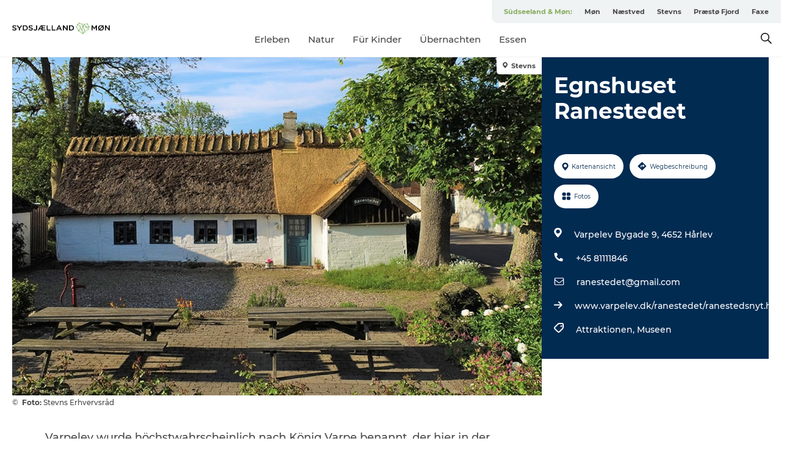

--- FILE ---
content_type: text/html; charset=utf-8
request_url: https://www.sudseeland-mon.de/urlaub/planen-sie-ihre-reise/egnshuset-ranestedet-gdk1058540
body_size: 37931
content:
<!DOCTYPE html><html lang="de" class=""><head><meta charSet="UTF-8"/><meta http-equiv="X-UA-Compatible" content="IE=edge"/><meta name="viewport" content="width=device-width, initial-scale=1.0, maximum-scale=1.0"/><title>Egnshuset Ranestedet</title><meta name="title" content="Egnshuset Ranestedet"/><meta name="keywords" content="https://files.guidedanmark.org/files/444/286121_Ranestedet-1.jpg"/><link rel="canonical" href="https://www.sudseeland-mon.de/urlaub/planen-sie-ihre-reise/egnshuset-ranestedet-gdk1058540"/><link rel="image_src" href="https://files.guidedanmark.org/files/444/286121_Ranestedet-1.jpg"/><meta property="og:site_name" content="Sydsjælland &amp; Møn"/><meta property="og:url" content="https://www.sudseeland-mon.de/urlaub/planen-sie-ihre-reise/egnshuset-ranestedet-gdk1058540"/><meta property="og:image" content="https://files.guidedanmark.org/files/444/286121_Ranestedet-1.jpg"/><meta property="og:image:url" content="https://files.guidedanmark.org/files/444/286121_Ranestedet-1.jpg"/><meta name="twitter:card" content="summary_large_image"/><meta name="twitter:title" content="Egnshuset Ranestedet"/><meta name="twitter:url" content="https://www.sudseeland-mon.de/urlaub/planen-sie-ihre-reise/egnshuset-ranestedet-gdk1058540"/><meta name="twitter:image" content="https://files.guidedanmark.org/files/444/286121_Ranestedet-1.jpg"/><script type="application/ld+json">{"@context":"https://schema.org","@graph":[{"@type":"Product","name":"Egnshuset Ranestedet","address":{"@type":"PostalAddress","streetAddress":"Varpelev Bygade 9","postalCode":"4652"},"geo":{"@type":"GeoCoordinates","latitude":"55.355202","longitude":"12.278854"},"image":{"@type":"ImageObject","url":"https://files.guidedanmark.org/files/444/286121_Ranestedet-1.jpg"}}]}</script><meta name="google-site-verification" content="RGkJ06FUIB4us0Sxkl4t6IFnDmBY7Or8fNNWJpm47yc"/><script>dataLayer=[];</script><script class="google-tag-manager">
              (function(w,d,s,l,i){w[l]=w[l]||[];w[l].push({'gtm.start':
                new Date().getTime(),event:'gtm.js'});var f=d.getElementsByTagName(s)[0],
                j=d.createElement(s),dl=l!='dataLayer'?'&l='+l:'';j.async=true;j.src=
                'https://www.googletagmanager.com/gtm.js?id='+i+dl;f.parentNode.insertBefore(j,f);
              })(window,document,'script','dataLayer','GTM-NPS99B');
                </script><script class="google-tag-manager">
          (function(w,d,s,l,i){w[l]=w[l]||[];w[l].push({'gtm.start':
            new Date().getTime(),event:'gtm.js'});var f=d.getElementsByTagName(s)[0],
            j=d.createElement(s),dl=l!='dataLayer'?'&l='+l:'';j.async=true;j.src=
            'https://www.googletagmanager.com/gtm.js?id='+i+dl;f.parentNode.insertBefore(j,f);
          })(window,document,'script','dataLayer','GTM-PFBDMCW');
            </script><script id="CookieConsent" src="https://policy.app.cookieinformation.com/uc.js" data-culture="DE" type="text/javascript" defer="" async=""></script><script src="https://www.google.com/recaptcha/api.js?render=re6LcTjJ0lAAAAAC4yUGacfpRLYJutdFE0bW0SvadS_site_key" async=""></script><link rel="icon" href="/sites/southzealand-mon.com/files/icons/favicon_1.ico" type="image/x-icon"/><meta name="next-head-count" content="24"/><link rel="preload" href="/_next/static/media/8858de35be6d63bd-s.p.ttf" as="font" type="font/ttf" crossorigin="anonymous" data-next-font="size-adjust"/><link rel="preload" href="/_next/static/media/ade88f670a4a93e2-s.p.woff2" as="font" type="font/woff2" crossorigin="anonymous" data-next-font="size-adjust"/><link rel="preload" href="/_next/static/media/7f4e2cacbacd7c77-s.p.woff" as="font" type="font/woff" crossorigin="anonymous" data-next-font="size-adjust"/><link rel="preload" href="/_next/static/media/fe6ff1c8e748122a-s.p.woff2" as="font" type="font/woff2" crossorigin="anonymous" data-next-font="size-adjust"/><link rel="preload" href="/_next/static/media/9671873632b769ea-s.p.woff2" as="font" type="font/woff2" crossorigin="anonymous" data-next-font="size-adjust"/><link rel="preload" href="/_next/static/media/0020fb129ebc950b-s.p.woff2" as="font" type="font/woff2" crossorigin="anonymous" data-next-font="size-adjust"/><link rel="preload" href="/_next/static/css/f9783be563079af7.css" as="style"/><link rel="stylesheet" href="/_next/static/css/f9783be563079af7.css" data-n-g=""/><noscript data-n-css=""></noscript><script defer="" nomodule="" src="/_next/static/chunks/polyfills-78c92fac7aa8fdd8.js"></script><script defer="" src="/_next/static/chunks/24434.2d78b39796aef039.js"></script><script defer="" src="/_next/static/chunks/90180.2cd874d1f8a55392.js"></script><script defer="" src="/_next/static/chunks/89311.d4a83a9b96968818.js"></script><script defer="" src="/_next/static/chunks/52576.7c1155037314c9e5.js"></script><script defer="" src="/_next/static/chunks/69305.95e9ec2f7430440a.js"></script><script defer="" src="/_next/static/chunks/16487.c8405206fde0bf11.js"></script><script defer="" src="/_next/static/chunks/61263.cd3f37a049f1982f.js"></script><script defer="" src="/_next/static/chunks/75fc9c18-295119e68f43c671.js"></script><script defer="" src="/_next/static/chunks/22135.5b23275e4359771f.js"></script><script defer="" src="/_next/static/chunks/88035.a55b00c408bb73af.js"></script><script defer="" src="/_next/static/chunks/77654.f3f2dda92b6acb47.js"></script><script defer="" src="/_next/static/chunks/33996.2229128561d62e70.js"></script><script defer="" src="/_next/static/chunks/38606.c791e11a42e15f83.js"></script><script defer="" src="/_next/static/chunks/73999.f214e8f8ebe5101d.js"></script><script defer="" src="/_next/static/chunks/66518.8241159cdeb0e19e.js"></script><script defer="" src="/_next/static/chunks/42911.663eb074ad65fed6.js"></script><script defer="" src="/_next/static/chunks/7969.600288e47a18f32f.js"></script><script defer="" src="/_next/static/chunks/20349.72af27da3c31588d.js"></script><script defer="" src="/_next/static/chunks/407.b80e1eb57de02bcf.js"></script><script defer="" src="/_next/static/chunks/10613.16507b36973a2d41.js"></script><script defer="" src="/_next/static/chunks/6462.c12763e89d8a44ae.js"></script><script defer="" src="/_next/static/chunks/84041.d231d3637cdb2731.js"></script><script defer="" src="/_next/static/chunks/32299.3c4b62ae9e1c2bb9.js"></script><script src="/_next/static/chunks/webpack-63856f52277dde65.js" defer=""></script><script src="/_next/static/chunks/framework-f0918f007280e2a4.js" defer=""></script><script src="/_next/static/chunks/main-e4ec7a994fac8df8.js" defer=""></script><script src="/_next/static/chunks/pages/_app-dfcb281616405551.js" defer=""></script><script src="/_next/static/chunks/72776-dd4a5de0c04d1828.js" defer=""></script><script src="/_next/static/chunks/51294-05c6ba5fe17e3586.js" defer=""></script><script src="/_next/static/chunks/pages/drupal-f757f6edd3d96ab6.js" defer=""></script><script src="/_next/static/kcTTT74bUDEUWe3UTljfD/_buildManifest.js" defer=""></script><script src="/_next/static/kcTTT74bUDEUWe3UTljfD/_ssgManifest.js" defer=""></script><style data-styled="" data-styled-version="6.0.5">.iUcopv a{padding:6px;position:absolute;top:-40px;left:0px;color:#484848;border-right:1px solid #88ad5d;border-bottom:1px solid #88ad5d;border-bottom-right-radius:8px;background:#88ad5d;-webkit-transition:top 1s ease-out;transition:top 1s ease-out;z-index:100;}/*!sc*/
.iUcopv a:focus{position:absolute;left:0px;top:0px;-webkit-transition:top 0.1s ease-in;transition:top 0.1s ease-in;}/*!sc*/
@media (prefers-reduced-motion: reduce){.iUcopv a{transition-duration:0.001ms!important;}}/*!sc*/
@media print{.iUcopv{display:none;}}/*!sc*/
data-styled.g4[id="sc-521c778a-3"]{content:"iUcopv,"}/*!sc*/
.fnpHaN{background-color:#FFF;}/*!sc*/
data-styled.g12[id="sc-1c46d5dd-5"]{content:"fnpHaN,"}/*!sc*/
.fHBhjc{width:100%;height:65px;background-color:#88ad5d;display:flex;justify-content:center;align-content:center;align-items:center;}/*!sc*/
data-styled.g13[id="sc-1c46d5dd-6"]{content:"fHBhjc,"}/*!sc*/
.kjVbdK{font-size:14px;font-weight:bold;line-height:18px;color:white;}/*!sc*/
data-styled.g14[id="sc-1c46d5dd-7"]{content:"kjVbdK,"}/*!sc*/
.iMgDDq{padding:0 7px;display:flex;justify-content:center;align-items:center;align-content:center;}/*!sc*/
.iMgDDq a{color:white;display:inline-block;padding:0 7px;}/*!sc*/
.iMgDDq svg path{fill:white;}/*!sc*/
.iMgDDq a[title="tiktok"]>svg{width:20px;height:20px;}/*!sc*/
.iMgDDq a[title="tiktok"]{padding-left:2px!important;}/*!sc*/
data-styled.g15[id="sc-1c46d5dd-8"]{content:"iMgDDq,"}/*!sc*/
.buaBos{border-top:2px solid rgb(231, 234, 236);padding:15px 0px;margin-top:40px;display:flex;align-items:center;align-content:center;font-size:14px;}/*!sc*/
@media (max-width: 47.9375em){.buaBos{font-size:12px;flex-direction:column;}}/*!sc*/
data-styled.g16[id="sc-1c46d5dd-9"]{content:"buaBos,"}/*!sc*/
.eIQmRd{display:flex;align-content:center;align-items:center;}/*!sc*/
@media (max-width: 47.9375em){.eIQmRd{margin:10px 0 20px;}}/*!sc*/
@media (min-width: 48em){.eIQmRd{margin:0 20px;flex:1;}}/*!sc*/
.eIQmRd a{cursor:pointer;margin:0 20px;color:#484848;}/*!sc*/
.eIQmRd a:hover{color:#88ad5d;}/*!sc*/
data-styled.g18[id="sc-1c46d5dd-11"]{content:"eIQmRd,"}/*!sc*/
.dTjGyd{padding:20px 0;}/*!sc*/
@media (max-width: 47.9375em){.dTjGyd{font-size:14px;}}/*!sc*/
data-styled.g19[id="sc-1c46d5dd-12"]{content:"dTjGyd,"}/*!sc*/
.ciIioz h2{font-size:14px;font-weight:700;margin-bottom:20px;}/*!sc*/
data-styled.g20[id="sc-1c46d5dd-13"]{content:"ciIioz,"}/*!sc*/
.jeKiEc{list-style:none;padding:0;}/*!sc*/
.jeKiEc li{margin:15px 0;}/*!sc*/
.jeKiEc a{color:#484848;}/*!sc*/
.jeKiEc a:hover{color:#88ad5d;}/*!sc*/
data-styled.g21[id="sc-1c46d5dd-14"]{content:"jeKiEc,"}/*!sc*/
.kKnrtv{position:relative;border-bottom:1px solid rgb(240, 241, 243);background-color:#FFF;width:100vw;top:0;transition:all 0.3s;}/*!sc*/
.kKnrtv >div{display:flex;align-items:center;height:100%;}/*!sc*/
.kKnrtv.sticky{position:fixed;z-index:20;}/*!sc*/
@media print{.kKnrtv.sticky{display:none;}}/*!sc*/
@media (max-width: 47.9375em){.kKnrtv{height:44px;}}/*!sc*/
data-styled.g37[id="sc-1c46d5dd-30"]{content:"kKnrtv,"}/*!sc*/
.jOAfxs{width:200px;padding:6px 20px;position:sticky;top:0;}/*!sc*/
.jOAfxs img{max-width:100%;max-height:50px;}/*!sc*/
data-styled.g38[id="sc-1c46d5dd-31"]{content:"jOAfxs,"}/*!sc*/
.jSSiPN{flex:1;display:flex;flex-direction:column;height:100%;}/*!sc*/
.jSSiPN a{text-decoration:none;color:#484848;}/*!sc*/
.jSSiPN a:hover{color:#88ad5d;}/*!sc*/
data-styled.g58[id="sc-1c46d5dd-51"]{content:"jSSiPN,"}/*!sc*/
.cCNepl{align-self:flex-end;border-bottom-left-radius:10px;background-color:#eff3f4;}/*!sc*/
.cCNepl ul{padding:0 10px;margin:0;}/*!sc*/
.cCNepl ul li{display:inline-block;list-style:none;}/*!sc*/
.cCNepl ul li.inactive >a{display:none;}/*!sc*/
.cCNepl ul li.active >a{color:#88ad5d;}/*!sc*/
.cCNepl ul li a{display:block;font-size:11px;font-weight:bold;padding:12px 10px;}/*!sc*/
data-styled.g59[id="sc-1c46d5dd-52"]{content:"cCNepl,"}/*!sc*/
.gmyhSZ{align-self:center;flex:1;display:flex;width:100%;position:relative;top:0;background-color:#FFF;}/*!sc*/
.gmyhSZ ul{padding:0;}/*!sc*/
.gmyhSZ ul.secondary-menu{flex:1;text-align:center;}/*!sc*/
.gmyhSZ ul.search-menu{min-width:200px;text-align:right;}/*!sc*/
.gmyhSZ ul li{display:inline-block;vertical-align:middle;list-style:none;padding:0 15px;}/*!sc*/
.gmyhSZ ul li a{font-size:15px;padding:0;}/*!sc*/
.gmyhSZ ul li.active >a{color:#88ad5d;}/*!sc*/
data-styled.g60[id="sc-1c46d5dd-53"]{content:"gmyhSZ,"}/*!sc*/
.bPiEZp{cursor:pointer;}/*!sc*/
.bPiEZp span{display:none;}/*!sc*/
data-styled.g68[id="sc-1c46d5dd-61"]{content:"bPiEZp,"}/*!sc*/
.jWQKaT{display:flex;justify-content:space-between;align-content:center;align-items:center;}/*!sc*/
.jWQKaT >div{margin:10px 0;}/*!sc*/
data-styled.g69[id="sc-1c46d5dd-62"]{content:"jWQKaT,"}/*!sc*/
html{line-height:1.15;-webkit-text-size-adjust:100%;}/*!sc*/
body{margin:0;}/*!sc*/
main{display:block;}/*!sc*/
h1{font-size:2em;margin:0.67em 0;}/*!sc*/
hr{box-sizing:content-box;height:0;overflow:visible;}/*!sc*/
pre{font-family:monospace,monospace;font-size:1em;}/*!sc*/
a{background-color:transparent;}/*!sc*/
abbr[title]{border-bottom:none;text-decoration:underline;text-decoration:underline dotted;}/*!sc*/
b,strong{font-weight:bolder;}/*!sc*/
code,kbd,samp{font-family:monospace,monospace;font-size:1em;}/*!sc*/
small{font-size:80%;}/*!sc*/
sub,sup{font-size:75%;line-height:0;position:relative;vertical-align:baseline;}/*!sc*/
sub{bottom:-0.25em;}/*!sc*/
sup{top:-0.5em;}/*!sc*/
img{border-style:none;}/*!sc*/
button,input,optgroup,select,textarea{font-family:inherit;font-size:100%;line-height:1.15;margin:0;}/*!sc*/
button,input{overflow:visible;}/*!sc*/
button,select{text-transform:none;}/*!sc*/
button,[type="button"],[type="reset"],[type="submit"]{-webkit-appearance:button;}/*!sc*/
button::-moz-focus-inner,[type="button"]::-moz-focus-inner,[type="reset"]::-moz-focus-inner,[type="submit"]::-moz-focus-inner{border-style:none;padding:0;}/*!sc*/
button:-moz-focusring,[type="button"]:-moz-focusring,[type="reset"]:-moz-focusring,[type="submit"]:-moz-focusring{outline:1px dotted ButtonText;}/*!sc*/
fieldset{padding:0.35em 0.75em 0.625em;}/*!sc*/
legend{box-sizing:border-box;color:inherit;display:table;max-width:100%;padding:0;white-space:normal;}/*!sc*/
progress{vertical-align:baseline;}/*!sc*/
textarea{overflow:auto;}/*!sc*/
[type="checkbox"],[type="radio"]{box-sizing:border-box;padding:0;}/*!sc*/
[type="number"]::-webkit-inner-spin-button,[type="number"]::-webkit-outer-spin-button{height:auto;}/*!sc*/
[type="search"]{-webkit-appearance:textfield;outline-offset:-2px;}/*!sc*/
[type="search"]::-webkit-search-decoration{-webkit-appearance:none;}/*!sc*/
::-webkit-file-upload-button{-webkit-appearance:button;font:inherit;}/*!sc*/
details{display:block;}/*!sc*/
summary{display:list-item;}/*!sc*/
template{display:none;}/*!sc*/
[hidden]{display:none;}/*!sc*/
data-styled.g70[id="sc-global-ecVvVt1"]{content:"sc-global-ecVvVt1,"}/*!sc*/
*{box-sizing:border-box;}/*!sc*/
*:before,*:after{box-sizing:border-box;}/*!sc*/
body{font-family:'Montserrat',Verdana,Arial,sans-serif;color:#484848;background-color:#FFF;line-height:1.3;font-weight:500;width:100%;max-width:100vw;overflow-x:hidden;}/*!sc*/
body.freeze-scroll{overflow:hidden;}/*!sc*/
@media (max-width: 47.9375em){body{margin-top:44px;}}/*!sc*/
p:last-child{margin-top:0;}/*!sc*/
img{display:block;max-width:100%;height:auto;}/*!sc*/
.text-container a{text-decoration:underline;}/*!sc*/
a{text-decoration:none;color:#88ad5d;transition:all 0.3s;}/*!sc*/
a:hover{color:#cacaca;}/*!sc*/
a.link-icon:before{content:"";display:inline-block;width:18px;height:18px;background-size:100%;background-color:#88ad5d;background-position:center;background-repeat:no-repeat;margin-right:4px;position:relative;}/*!sc*/
a.link-icon.link-internal:before{top:4px;background-image:url(/static/images/svg/internalLinkMask.svg);}/*!sc*/
a.link-icon.link-mailto:before,a.link-icon.link-external:before{background-image:url(/static/images/svg/linkoutMaskWhite.svg);}/*!sc*/
.paragraph{margin-top:40px;margin-bottom:40px;}/*!sc*/
.paragraph:first-child{margin-top:0;}/*!sc*/
.text-align-right{text-align:right;}/*!sc*/
.text-align-left{text-align:left;}/*!sc*/
.text-align-center{text-align:center;}/*!sc*/
.text-align-justify{text-align:justify;}/*!sc*/
.txt-size-regular{font-weight:400;}/*!sc*/
.txt-size-medium{font-weight:500;}/*!sc*/
.txt-size-bold{font-weight:600;}/*!sc*/
.txt-size-semi-bold{font-weight:700;}/*!sc*/
@keyframes menuOpen{from{height:0px;}to{height:calc(100vh - 100%);}}/*!sc*/
@keyframes highlight{from{background-color:rgba(0,0,0,0.1);}to{background-color:rgba(0,0,0,0);}}/*!sc*/
@media (max-width: 47.9375em){.paragraph.paragraph--columns-2 .paragraph.paragraph--highlight-image,.paragraph.paragraph--columns-3 .paragraph.paragraph--highlight-image{margin-left:-20px;margin-right:-20px;}}/*!sc*/
data-styled.g71[id="sc-global-kxOjPr1"]{content:"sc-global-kxOjPr1,"}/*!sc*/
.jBVDfF{position:fixed;font-size:1px;color:#fff;width:1px;height:1px;overflow:hidden;top:-1px;left:-1px;z-index:99999;}/*!sc*/
data-styled.g72[id="sc-6945e261-0"]{content:"jBVDfF,"}/*!sc*/
.camETg{display:inline-block;width:40px;height:40px;background-size:cover;background-position:center;border-radius:50%;margin-bottom:10px;}/*!sc*/
@media (min-width: 48em){.camETg{margin-bottom:0;margin-right:20px;}}/*!sc*/
.camETg.small{width:16px;height:16px;margin-right:10px;}/*!sc*/
data-styled.g281[id="sc-d279e38c-29"]{content:"camETg,"}/*!sc*/
.enWcTi{padding:14px 15px;cursor:pointer;border:1px solid rgb(225, 226, 227);background-color:rgb(234, 236, 238);display:flex;align-content:center;align-items:center;width:100%;}/*!sc*/
@media (min-width: 48em){.enWcTi{width:30%;}}/*!sc*/
.enWcTi .language-name{flex:1;}/*!sc*/
.enWcTi:after{height:11px;width:11px;border-top:1px solid rgb(193, 196, 199);border-right:1px solid rgb(193, 196, 199);transform:rotate(45deg);content:"";display:block;}/*!sc*/
data-styled.g283[id="sc-d279e38c-31"]{content:"enWcTi,"}/*!sc*/
.gEMIVp{position:relative;padding-left:20px;padding-right:20px;}/*!sc*/
.gEMIVp.xs-1{width:8.33333%;min-width:8.33333%;}/*!sc*/
.gEMIVp.xs-2{width:16.66667%;min-width:16.66667%;}/*!sc*/
.gEMIVp.xs-3{width:25.00000%;min-width:25.00000%;}/*!sc*/
.gEMIVp.xs-4{width:33.33333%;min-width:33.33333%;}/*!sc*/
.gEMIVp.xs-5{width:41.66667%;min-width:41.66667%;}/*!sc*/
.gEMIVp.xs-6{width:50.00000%;min-width:50.00000%;}/*!sc*/
.gEMIVp.xs-7{width:58.33333%;min-width:58.33333%;}/*!sc*/
.gEMIVp.xs-8{width:66.66667%;min-width:66.66667%;}/*!sc*/
.gEMIVp.xs-9{width:75.00000%;min-width:75.00000%;}/*!sc*/
.gEMIVp.xs-10{width:83.33333%;min-width:83.33333%;}/*!sc*/
.gEMIVp.xs-11{width:91.66667%;min-width:91.66667%;}/*!sc*/
.gEMIVp.xs-12{width:100.00000%;min-width:100.00000%;}/*!sc*/
@media (min-width: 23.5em){.gEMIVp.sm-1{width:8.33333%;min-width:8.33333%;}.gEMIVp.sm-2{width:16.66667%;min-width:16.66667%;}.gEMIVp.sm-3{width:25.00000%;min-width:25.00000%;}.gEMIVp.sm-4{width:33.33333%;min-width:33.33333%;}.gEMIVp.sm-5{width:41.66667%;min-width:41.66667%;}.gEMIVp.sm-6{width:50.00000%;min-width:50.00000%;}.gEMIVp.sm-7{width:58.33333%;min-width:58.33333%;}.gEMIVp.sm-8{width:66.66667%;min-width:66.66667%;}.gEMIVp.sm-9{width:75.00000%;min-width:75.00000%;}.gEMIVp.sm-10{width:83.33333%;min-width:83.33333%;}.gEMIVp.sm-11{width:91.66667%;min-width:91.66667%;}.gEMIVp.sm-12{width:100.00000%;min-width:100.00000%;}}/*!sc*/
@media (min-width: 48em){.gEMIVp.md-1{width:8.33333%;min-width:8.33333%;}.gEMIVp.md-2{width:16.66667%;min-width:16.66667%;}.gEMIVp.md-3{width:25.00000%;min-width:25.00000%;}.gEMIVp.md-4{width:33.33333%;min-width:33.33333%;}.gEMIVp.md-5{width:41.66667%;min-width:41.66667%;}.gEMIVp.md-6{width:50.00000%;min-width:50.00000%;}.gEMIVp.md-7{width:58.33333%;min-width:58.33333%;}.gEMIVp.md-8{width:66.66667%;min-width:66.66667%;}.gEMIVp.md-9{width:75.00000%;min-width:75.00000%;}.gEMIVp.md-10{width:83.33333%;min-width:83.33333%;}.gEMIVp.md-11{width:91.66667%;min-width:91.66667%;}.gEMIVp.md-12{width:100.00000%;min-width:100.00000%;}}/*!sc*/
@media (min-width: 64em){.gEMIVp.lg-1{width:8.33333%;min-width:8.33333%;}.gEMIVp.lg-2{width:16.66667%;min-width:16.66667%;}.gEMIVp.lg-3{width:25.00000%;min-width:25.00000%;}.gEMIVp.lg-4{width:33.33333%;min-width:33.33333%;}.gEMIVp.lg-5{width:41.66667%;min-width:41.66667%;}.gEMIVp.lg-6{width:50.00000%;min-width:50.00000%;}.gEMIVp.lg-7{width:58.33333%;min-width:58.33333%;}.gEMIVp.lg-8{width:66.66667%;min-width:66.66667%;}.gEMIVp.lg-9{width:75.00000%;min-width:75.00000%;}.gEMIVp.lg-10{width:83.33333%;min-width:83.33333%;}.gEMIVp.lg-11{width:91.66667%;min-width:91.66667%;}.gEMIVp.lg-12{width:100.00000%;min-width:100.00000%;}}/*!sc*/
@media (min-width: 82.5em){.gEMIVp.xl-1{width:8.33333%;min-width:8.33333%;}.gEMIVp.xl-2{width:16.66667%;min-width:16.66667%;}.gEMIVp.xl-3{width:25.00000%;min-width:25.00000%;}.gEMIVp.xl-4{width:33.33333%;min-width:33.33333%;}.gEMIVp.xl-5{width:41.66667%;min-width:41.66667%;}.gEMIVp.xl-6{width:50.00000%;min-width:50.00000%;}.gEMIVp.xl-7{width:58.33333%;min-width:58.33333%;}.gEMIVp.xl-8{width:66.66667%;min-width:66.66667%;}.gEMIVp.xl-9{width:75.00000%;min-width:75.00000%;}.gEMIVp.xl-10{width:83.33333%;min-width:83.33333%;}.gEMIVp.xl-11{width:91.66667%;min-width:91.66667%;}.gEMIVp.xl-12{width:100.00000%;min-width:100.00000%;}}/*!sc*/
data-styled.g328[id="sc-bb566763-28"]{content:"gEMIVp,"}/*!sc*/
.hPpxAZ{width:100%;max-width:100%;margin-right:auto;margin-left:auto;padding-left:1.25em;padding-right:1.25em;transition:all 0.3s;}/*!sc*/
@media (min-width: 23.5em){.hPpxAZ{width:100%;}}/*!sc*/
@media (min-width: 48em){.hPpxAZ{width:46.75em;}}/*!sc*/
@media (min-width: 64em){.hPpxAZ{width:61.5em;}}/*!sc*/
@media (min-width: 82.5em){.hPpxAZ{width:80em;}}/*!sc*/
data-styled.g329[id="sc-bb566763-29"]{content:"hPpxAZ,"}/*!sc*/
.kLBSZd{max-width:1450px;margin-right:auto;margin-left:auto;padding-left:1.25em;padding-right:1.25em;transition:all 0.3s;}/*!sc*/
.kLBSZd.no-padding{padding:0;}/*!sc*/
data-styled.g339[id="sc-bb566763-39"]{content:"kLBSZd,"}/*!sc*/
.cBBUa-D{display:flex;flex-direction:row;flex-wrap:wrap;margin-left:-20px;margin-right:-20px;min-width:100%;}/*!sc*/
data-styled.g374[id="sc-bb566763-74"]{content:"cBBUa-D,"}/*!sc*/
.bAZmJe{max-width:800px;margin-right:auto;margin-left:auto;padding-left:1.25em;padding-right:1.25em;}/*!sc*/
.bAZmJe.text-left{margin-left:0;padding-left:0;text-align:left;}/*!sc*/
.bAZmJe.text-right{margin-right:0;padding-right:0;text-align:right;}/*!sc*/
.bAZmJe.text-center{text-align:center;}/*!sc*/
.bAZmJe h1{font-weight:900;font-size:40px;letter-spacing:-0.5px;}/*!sc*/
@media (max-width: 47.9375em){.bAZmJe h1{font-size:26px;}}/*!sc*/
.bAZmJe h2{font-weight:700;font-size:25px;letter-spacing:-0.5px;}/*!sc*/
@media (max-width: 47.9375em){.bAZmJe h2{font-size:19px;}}/*!sc*/
.bAZmJe h3,.bAZmJe h4{font-weight:700;font-size:18px;letter-spacing:-0.5px;}/*!sc*/
@media (max-width: 47.9375em){.bAZmJe h3,.bAZmJe h4{font-size:16px;}}/*!sc*/
data-styled.g390[id="sc-bb566763-90"]{content:"bAZmJe,"}/*!sc*/
@media (max-width: 47.9375em){.bPGLSi{padding-left:0;padding-right:0;}}/*!sc*/
data-styled.g459[id="sc-f8176ca3-0"]{content:"bPGLSi,"}/*!sc*/
.igLRvm{padding-bottom:2.5em;}/*!sc*/
.igLRvm .padding-0{padding:0;}/*!sc*/
@media (max-width: 63.9375em){.igLRvm{margin-top:55px;}}/*!sc*/
data-styled.g460[id="sc-f8176ca3-1"]{content:"igLRvm,"}/*!sc*/
.iaWucu{width:70%;display:flex;}/*!sc*/
@media (max-width: 63.9375em){.iaWucu{width:65%;}}/*!sc*/
@media (max-width: 47.9375em){.iaWucu{width:100%;}}/*!sc*/
data-styled.g461[id="sc-f8176ca3-2"]{content:"iaWucu,"}/*!sc*/
@media (max-width: 47.9375em){.hiHBVT{width:100%;}}/*!sc*/
data-styled.g462[id="sc-f8176ca3-3"]{content:"hiHBVT,"}/*!sc*/
@media (max-width: 47.9375em){.dTQpbO{padding-left:0;padding-right:0;}}/*!sc*/
data-styled.g463[id="sc-f8176ca3-4"]{content:"dTQpbO,"}/*!sc*/
.kTabag{width:70%;height:555px;min-height:555px;position:relative;float:left;margin-bottom:40px;}/*!sc*/
@media (max-width: 63.9375em){.kTabag{width:65%;}}/*!sc*/
@media (max-width: 47.9375em){.kTabag{width:100%;height:210px;min-height:210px;margin-bottom:0;float:none;}}/*!sc*/
data-styled.g464[id="sc-f8176ca3-5"]{content:"kTabag,"}/*!sc*/
.eymwOi{height:100%;width:100%;position:relative;}/*!sc*/
.eymwOi img{width:100%;height:100%;object-fit:cover;}/*!sc*/
.eymwOi span{z-index:1;position:absolute;top:0;left:0;background:#a3eabf;color:#07203b;padding:11px 10px;border-radius:0 0 5px 0;font-size:10px;font-weight:bold;line-height:11px;}/*!sc*/
data-styled.g465[id="sc-f8176ca3-6"]{content:"eymwOi,"}/*!sc*/
.kKgnec{width:30%;background-color:#022b52;padding:25px 35px 20px 35px;color:#ffffff;float:right;position:relative;}/*!sc*/
@media (max-width: 82.4375em){.kKgnec{padding:25px 20px 20px 20px;}}/*!sc*/
@media (max-width: 63.9375em){.kKgnec{width:35%;}}/*!sc*/
@media (max-width: 47.9375em){.kKgnec{width:100%;float:none;position:inherit;text-align:center;padding:50px 20px 20px 20px;}}/*!sc*/
data-styled.g467[id="sc-f8176ca3-8"]{content:"kKgnec,"}/*!sc*/
.iVLTu{position:sticky;top:55px;padding:30px 35px 35px 35px;}/*!sc*/
@media (max-width: 82.4375em){.iVLTu{padding:30px 20px 35px 20px;}}/*!sc*/
@media (max-width: 63.9375em){.iVLTu{width:35%;}}/*!sc*/
@media (max-width: 47.9375em){.iVLTu{width:100%;position:inherit;padding:30px 20px 30px 20px;}}/*!sc*/
data-styled.g468[id="sc-f8176ca3-9"]{content:"iVLTu,"}/*!sc*/
.kGVlIW{font-size:36px;line-height:42px;margin:0;}/*!sc*/
@media (max-width: 47.9375em){.kGVlIW{font-size:26px;line-height:32px;}}/*!sc*/
data-styled.g472[id="sc-f8176ca3-13"]{content:"kGVlIW,"}/*!sc*/
.julIoh{display:flex;flex-wrap:wrap;justify-content:flex-start;margin:0 0 20px 0;}/*!sc*/
@media (max-width: 23.4375em){.julIoh{width:100%;justify-content:space-around;margin:0 -10px 20px -10px;width:auto;}}/*!sc*/
data-styled.g473[id="sc-f8176ca3-14"]{content:"julIoh,"}/*!sc*/
.fefxPf{padding:30px 0 0 0;}/*!sc*/
.fefxPf:empty{padding:0;}/*!sc*/
.fefxPf button{margin:0 0 20px 0!important;}/*!sc*/
.fefxPf a:last-child button{margin-bottom:0px!important;}/*!sc*/
data-styled.g474[id="sc-f8176ca3-15"]{content:"fefxPf,"}/*!sc*/
.gtssAg{cursor:pointer;display:flex;justify-content:center;align-items:center;border:none;color:#022b52;}/*!sc*/
.gtssAg:last-of-type{margin:0 0 10px 0;}/*!sc*/
data-styled.g475[id="sc-f8176ca3-16"]{content:"gtssAg,"}/*!sc*/
.hiXYwN{border-radius:35px;background:#ffffff;margin:0 10px 10px 0;padding:0;}/*!sc*/
.hiXYwN svg{margin:0 5px 0 0;}/*!sc*/
.hiXYwN svg path{fill:#022b52;}/*!sc*/
.hiXYwN .btn-round-content{padding:13px;margin:0;color:inherit;font-size:10px;line-height:11px;display:flex;justify-content:center;align-items:center;}/*!sc*/
@media (max-width: 23.4375em){.hiXYwN{margin:0 0 10px 0;}.hiXYwN .btn-round-content{padding:13px 10px;}}/*!sc*/
data-styled.g476[id="sc-f8176ca3-17"]{content:"hiXYwN,"}/*!sc*/
.kIlebw{z-index:9;position:relative;}/*!sc*/
.kIlebw.no-image{margin-top:0;}/*!sc*/
data-styled.g478[id="sc-f8176ca3-19"]{content:"kIlebw,"}/*!sc*/
.jiBwhG{font-size:18px;line-height:28px;margin-top:15px;margin-bottom:25px;word-break:break-word;}/*!sc*/
@media (max-width: 47.9375em){.jiBwhG{font-size:16px;line-height:26px;}}/*!sc*/
.jiBwhG a{word-break:break-word;}/*!sc*/
.jiBwhG h1,.jiBwhG h2,.jiBwhG h3,.jiBwhG h4{margin:23px 0 10px 0;}/*!sc*/
.jiBwhG h2{font-size:21px;line-height:25px;}/*!sc*/
.jiBwhG p{margin:0 0 18px 0;}/*!sc*/
@media (max-width: 47.9375em){.jiBwhG p{margin:0 0 16px 0;}}/*!sc*/
data-styled.g480[id="sc-f8176ca3-21"]{content:"jiBwhG,"}/*!sc*/
.fuXQAW{font-size:12px;line-height:13px;margin:5px 0 0 0;}/*!sc*/
.fuXQAW span{font-weight:bold;}/*!sc*/
@media (max-width: 47.9375em){.fuXQAW{color:#aabccd;text-align:center;background-color:#022b52;margin:0;padding:5px 0 0 0;}}/*!sc*/
data-styled.g481[id="sc-f8176ca3-22"]{content:"fuXQAW,"}/*!sc*/
</style></head><body><div id="__next"><main class="__className_9cab95"><div class="sc-6945e261-0 jBVDfF"> </div><div class="sc-521c778a-3 iUcopv"><a href="#maincontent">Weiter zum Inhalt</a></div><div id="sticky-header-wrap" class="sc-1c46d5dd-30 kKnrtv"><div class="sc-bb566763-39 kLBSZd no-padding container"><div class="sc-1c46d5dd-31 jOAfxs"><a class="link-internal" title="Zur Homepage" href="/"><img alt="Sydsjælland &amp; Møn" width="160" height="31" src="/sites/southzealand-mon.com/files/2023-03/logo_web.png" fetchpriority="auto" loading="lazy"/></a></div><div class="sc-1c46d5dd-51 jSSiPN"><div class="sc-1c46d5dd-52 cCNepl"><ul class="menu primary-menu"><li class="active"><a class="link-internal" href="/urlaub/sudseeland-monde">Südseeland &amp; Møn:</a></li><li class=""><a class="link-internal" href="/moen">Møn</a></li><li class=""><a class="link-internal" href="/naestved">Næstved</a></li><li class=""><a class="link-internal" href="/stevns">Stevns</a></li><li class=""><a class="link-internal" href="/node/1900">Præstø Fjord</a></li><li class=""><a class="link-internal" href="/destination-faxe">Faxe</a></li></ul></div><div class="sc-1c46d5dd-53 gmyhSZ"><ul class="menu secondary-menu"><li class=""><a class="link-internal" href="/Urlaub-f%C3%BCr-Erwachsene">Erleben</a></li><li class=""><a class="link-internal" href="/node/1475">Natur</a></li><li class=""><a class="link-internal" href="/Urlaub-mit-Kinderen">Für Kinder</a></li><li class=""><a class="link-internal" href="/Unterkunft">Übernachten</a></li><li class=""><a class="link-internal" href="/gaumenschmaus">Essen</a></li></ul><ul class="menu search-menu"><li><a tabindex="0" class="sc-1c46d5dd-61 bPiEZp"><svg xmlns="http://www.w3.org/2000/svg" version="1.1" viewBox="0 0 18.508 18.508" width="18"><path d="M 12.264 2.111 C 10.856 0.704 9.164 0 7.188 0 C 5.21 0 3.518 0.704 2.11 2.111 C 0.704 3.52 0 5.211 0 7.187 c 0 1.977 0.704 3.67 2.111 5.077 c 1.408 1.407 3.1 2.111 5.076 2.111 c 1.708 0 3.22 -0.54 4.538 -1.617 l 5.705 5.75 l 1.078 -1.078 l -5.75 -5.705 c 1.078 -1.318 1.617 -2.83 1.617 -4.537 c 0 -1.977 -0.704 -3.67 -2.111 -5.077 Z m -9.12 1.034 C 4.254 2.007 5.6 1.437 7.188 1.437 c 1.588 0 2.943 0.562 4.066 1.685 c 1.123 1.123 1.684 2.478 1.684 4.066 c 0 1.587 -0.561 2.942 -1.684 4.065 c -1.123 1.123 -2.478 1.684 -4.066 1.684 c -1.587 0 -2.942 -0.561 -4.065 -1.684 C 2 10.13 1.437 8.775 1.437 7.187 c 0 -1.587 0.57 -2.934 1.708 -4.042 Z" fill-rule="evenodd" stroke="none" stroke-width="1"></path></svg><span>Suche</span></a></li></ul></div></div></div></div><div class="sc-bb566763-39 kLBSZd container"><div class="sc-1c46d5dd-62 jWQKaT"></div></div><div id="maincontent"><div class="sc-f8176ca3-1 igLRvm" lang="de"><div class="sc-bb566763-39 kLBSZd sc-f8176ca3-0 bPGLSi container"><div class="sc-f8176ca3-5 kTabag"><div class="sc-f8176ca3-6 eymwOi"><img src="https://gdkfiles.visitdenmark.com/files/444/286121_Ranestedet-1.jpg?width=987" fetchpriority="auto" loading="lazy" layout="fill"/></div><div class="sc-f8176ca3-22 fuXQAW">© <!-- -->  <span>Foto<!-- -->:</span> </div></div><div class="sc-f8176ca3-8 kKgnec"><h1 class="sc-f8176ca3-13 kGVlIW">Egnshuset Ranestedet</h1></div><div top="55" class="sc-f8176ca3-8 sc-f8176ca3-9 kKgnec iVLTu"><div class="sc-f8176ca3-14 julIoh"><button class="sc-f8176ca3-16 sc-f8176ca3-17 gtssAg hiXYwN"><div class="btn-round-content"><svg width="15" height="14" viewBox="0 0 15 15" version="1.1" xmlns="http://www.w3.org/2000/svg" xmlns:xlink="http://www.w3.org/1999/xlink"><title>Shape</title><g id="Symbols" stroke="none" stroke-width="1" fill="none" fill-rule="evenodd"><g id="GDK/Mobile/Directions-(Mobile)" transform="translate(-14.000000, -13.000000)" fill="#022B52" fill-rule="nonzero"><path d="M28.5877043,19.569089 L22.0883815,13.264374 C21.7250022,12.9118753 21.1355268,12.9118753 20.7718572,13.264374 L14.2725345,19.569089 C13.9091552,19.9218692 13.9091552,20.4934126 14.2725345,20.8461929 L20.7718572,27.1509078 C21.1352365,27.5036881 21.724712,27.5036881 22.0883815,27.1509078 L28.5877043,20.8461929 C28.9510836,20.4934126 28.9510836,19.9218692 28.5877043,19.569089 Z M25.6032246,19.7142386 L23.2241565,21.9161263 C23.0795082,22.0501149 22.8447373,21.9472865 22.8447373,21.7495613 L22.8447373,20.2275308 L20.1325827,20.2275308 L20.1325827,22.0404836 C20.1325827,22.1656906 20.0314419,22.2671026 19.9065698,22.2671026 L19.0025182,22.2671026 C18.8776461,22.2671026 18.7765053,22.1656906 18.7765053,22.0404836 L18.7765053,19.7742927 C18.7765053,19.2737478 19.1813509,18.8678163 19.6805569,18.8678163 L22.8447373,18.8678163 L22.8447373,17.3457859 C22.8447373,17.148344 23.0792257,17.0452323 23.2241565,17.1792208 L25.6032246,19.3811086 C25.7001276,19.4709064 25.7001276,19.6244408 25.6032246,19.7142386 Z" id="Shape"></path></g></g></svg>Wegbeschreibung</div></button><button class="sc-f8176ca3-16 sc-f8176ca3-17 gtssAg hiXYwN"><div class="btn-round-content"><svg width="15" height="13" viewBox="0 0 15 14" version="1.1" xmlns="http://www.w3.org/2000/svg" xmlns:xlink="http://www.w3.org/1999/xlink"><title>Group 2</title><g id="Symbols" stroke="none" stroke-width="1" fill="none" fill-rule="evenodd"><g id="GDK/Mobile/Gallery-(Mobile)" transform="translate(-14.000000, -13.000000)" fill="#022B52"><g id="Group-2" transform="translate(14.000000, 13.000000)"><rect id="Rectangle" x="7.93025955" y="0" width="6.5912621" height="5.96670935" rx="2"></rect><rect id="Rectangle-Copy-8" x="7.93025955" y="7.17883056" width="6.5912621" height="5.96670935" rx="2"></rect><rect id="Rectangle-Copy-7" x="0" y="0" width="6.5912621" height="5.96670935" rx="2"></rect><rect id="Rectangle-Copy-9" x="0" y="7.17883056" width="6.5912621" height="5.96670935" rx="2"></rect></g></g></g></svg>Fotos</div></button></div><div class="sc-f8176ca3-15 fefxPf"></div></div><div class="sc-f8176ca3-2 iaWucu"><div class="sc-bb566763-29 hPpxAZ sc-f8176ca3-3 hiHBVT container"><div class="sc-f8176ca3-19 kIlebw"><div class="sc-bb566763-90 bAZmJe sc-f8176ca3-4 dTQpbO text-container"><div class="sc-f8176ca3-21 jiBwhG"><div><p>Varpelev wurde höchstwahrscheinlich nach König Varpe benannt, der hier in der Eisenzeit gelebt hat. Den Forschern von Ortsnamen zufolge sollte die Endung „lev“ aus der Zeit um die Geburt Christi stammen und „Erbe“ bedeuten.Varpelev bedeutet also: Varpes Erbe. </p><p>Das regionale Museum wurde am 27. Okt. 1990 errichtet. Im Besitz, der heute als kleineres reetgedecktes Haus mit Vorhaus hergerichtet ist, sind diverse Landwirtschafts- und Hauswirtschaftsgeräte sowie Möbel aus der Zeit um die Mitte von 1900 zu sehen.Vom ca. 4.500 m2 großen Grundstück hat man eine phantastische Aussicht über einen Teil des Flusstales „Tryggevælde Ådal“.In der untersten Hälfte des Grundstücks wird ein Museumsgarten eingerichtet, mit alten dänischen Pflanzen und Büschen sowie einem Platz zum Toben für Kinder. Hinter dem Gebäude befindet sich eine kleinere Fläche mit Obstbäumen und Kohlgärten.</p><p>Das Katatsteramt ebenso wie das Dorf Varpelev gehörten im Mittelalter zum Land von Gjorslevs Herrenhof. Hier war der Sitz des Haupthofes Varpelevgård, der um 1200 Eigentum von König Erik Glippings Kammermeister, dem Adligen Rane Jonsen war. Der Hof war aus gebranntem Stein gebaut, zwei Stockwerke hoch, 38 Meter lang und 8 Meter breit und mit Biberschwanzziegeln.Um 1365 brannte der Varpelevgård komplett aus und wurde nicht wieder aufgebaut.</p><p>Der sich heute auf dem Grundstück befindende kleinere Besitz wurde 1778 aus schwedischem Kreidestein vom Pächter, Bauern und Gerichtsvollzieher Jørgen Hansen gebaut.Nach dem häufigen Wechsel von Eigentümern wurde das Haus 1985 schließlich an die Kommune von Vallø verkauft, um dann im Jahr 1990 in die unabhängige Institution Ranestedet überzugehen, die jetzt die Verantwortung für den Erhalt des Besitzes trägt.Die gegenüberliegende Kirche „Varpelev Kirke“ wurde vom Rani-Geschlecht erbaut,  das zwischen 1100 und 1200 Eigentümer des Gutes von Gjorslev war. Die Kirche gehörte bis 1910 zum Gut Gjorslev. Die Kirche ist aus Kreidestein und roten Steinen aus dem abgebrannten Hof Varpelevgård erbaut. </p></div></div></div></div></div></div></div><span style="display:none"><img src="https://www.guidedanmark.org/Stats/Register?p=1058540&amp;c=486" alt=""/></span></div></div><div class="sc-1c46d5dd-5 fnpHaN"><div class="sc-1c46d5dd-6 fHBhjc"><h2 class="sc-1c46d5dd-7 kjVbdK">Share your wonders<!-- -->:</h2><div class="sc-1c46d5dd-8 iMgDDq"><a class="link-external" target="_blank" title="facebook" rel="noopener" href="https://www.facebook.com/sydsjaellandmoen"><svg xmlns="http://www.w3.org/2000/svg" version="1.1" viewBox="0 0 8 18" width="8"><path d="M8 5.82H5.277V3.94c0-.716.425-.895.766-.895h1.872V0H5.277C2.383 0 1.702 2.328 1.702 3.761v2.06H0v3.134h1.702V18h3.575V8.955H7.66L8 5.821z"></path></svg></a><a class="link-external" target="_blank" title="instagram" rel="noopener" href="https://www.instagram.com/sydsjaelland_moen/"><svg xmlns="http://www.w3.org/2000/svg" version="1.1" viewBox="0 0 20.955 20.955" width="20"><path fill-rule="evenodd" stroke="none" stroke-width="1" d="M19.013 14.768c-.068 1.038-.203 1.58-.339 1.964-.203.452-.384.858-.79 1.174-.384.384-.723.587-1.174.79-.384.136-.926.34-1.965.34-1.106.067-1.445.067-4.268.067-2.822 0-3.138 0-4.267-.068-1.039-.067-1.581-.203-1.965-.338-.451-.204-.858-.384-1.174-.79-.384-.385-.587-.723-.79-1.175-.136-.384-.34-.926-.34-1.964-.067-1.107-.067-1.445-.067-4.268 0-2.823 0-3.139.068-4.268.068-1.038.203-1.58.339-1.964.203-.452.384-.858.79-1.175.384-.383.723-.587 1.174-.79a5.484 5.484 0 0 1 1.965-.339c1.129-.067 1.467-.067 4.267-.067 2.823 0 3.14 0 4.268.067 1.039.068 1.58.204 1.965.339.451.203.858.384 1.174.79.384.384.587.723.79 1.175.136.384.339.926.339 1.964.068 1.107.068 1.445.068 4.268 0 2.823 0 3.138-.068 4.268m1.874-8.626c.068 1.129.068 1.513.068 4.335 0 2.823 0 3.23-.136 4.403 0 1.107-.203 1.897-.451 2.552-.249.655-.588 1.31-1.174 1.83-.588.518-1.175.902-1.83 1.173-.654.18-1.422.384-2.551.452-1.13.068-1.445.068-4.336.068-2.89 0-3.229 0-4.335-.136-1.107 0-1.897-.203-2.552-.451a4.953 4.953 0 0 1-1.829-1.174 4.408 4.408 0 0 1-1.242-1.83c-.248-.654-.384-1.422-.451-2.551C0 13.683 0 13.277 0 10.477c0-2.8 0-3.206.09-4.335 0-1.107.181-1.897.452-2.552.316-.655.655-1.242 1.242-1.896A4.999 4.999 0 0 1 3.613.519C4.268.271 5.058.135 6.165.068 7.27 0 7.677 0 10.477 0c2.823 0 3.23 0 4.404.135 1.106 0 1.896.204 2.551.452a4.946 4.946 0 0 1 1.83 1.174c.586.52.903 1.107 1.173 1.83.181.654.384 1.422.452 2.55zM10.5 14.014c-1.941 0-3.559-1.618-3.559-3.56 0-1.94 1.618-3.558 3.559-3.558s3.559 1.618 3.559 3.559c0 1.94-1.595 3.559-3.559 3.559zm0-9.06a5.513 5.513 0 0 0-5.5 5.5c0 3.028 2.473 5.5 5.5 5.5s5.5-2.472 5.5-5.5c0-3.027-2.473-5.5-5.5-5.5zm5.5-1c-.527 0-1 .473-1 1 0 .528.473 1 1 1s1-.417 1-1c0-.581-.473-1-1-1z"></path></svg></a><a class="link-external" target="_blank" title="youtube" rel="noopener" href="https://www.youtube.com/channel/UCKTJMLojLsNqfLlTgAo83PQ"><svg xmlns="http://www.w3.org/2000/svg" width="20" viewBox="0 0 20 14" version="1.1"><path fill-rule="nonzero" stroke="none" stroke-width="1" d="M19.869 3.107c0-1.638-1.294-2.968-2.89-2.968C14.702.039 12.375-.004 10 0 7.625-.002 5.298.04 3.021.14 1.428.139.133 1.469.133 3.107A51.3 51.3 0 0 0 0 7.001a51.357 51.357 0 0 0 .133 3.894c0 1.638 1.293 2.968 2.888 2.968 2.274.097 4.604.142 6.979.137 2.372.005 4.701-.04 6.977-.137 1.594 0 2.889-1.33 2.889-2.968.098-1.3.138-2.597.134-3.894a51.25 51.25 0 0 0-.131-3.894zM7.5 11.454v-8.91L13.751 7z"></path></svg></a><a class="link-external" target="_blank" title="newsletter" rel="noopener" href="https://www.sydsjaellandmoen.dk/corporate/erhverv/tilmeld-dig-sydkystdanmarks-nyhedsbrev"><svg xmlns="http://www.w3.org/2000/svg" version="1.1" width="20" x="0" y="0" viewBox="0 0 511.996 511.996" style="enable-background:new 0 0 512 512" xml:space="preserve"><g><path xmlns="http://www.w3.org/2000/svg" d="m230.9 253.371c13.369 8.913 36.827 8.914 50.199-.001.002-.001.005-.003.007-.004l227.865-151.911c-7.474-21.616-28.018-37.188-52.142-37.188h-401.663c-24.125 0-44.668 15.572-52.143 37.188l227.87 151.912c.003.002.005.002.007.004z" fill="#ffffff" data-original="#000000"></path><path xmlns="http://www.w3.org/2000/svg" d="m297.746 278.328c-.003.002-.005.004-.007.005-11.702 7.801-26.724 11.702-41.741 11.702-15.02 0-30.036-3.9-41.739-11.703-.002-.001-.003-.002-.005-.003l-214.254-142.835v257.072c0 30.417 24.747 55.163 55.166 55.163h401.666c30.418 0 55.164-24.746 55.164-55.163v-257.072z" fill="#ffffff" data-original="#000000"></path></g></svg></a><a class="link-external" target="_blank" title="linkedin" rel="noopener" href="https://www.linkedin.com/company/visitsydsj%C3%A6lland-m%C3%B8n/"><svg xmlns="http://www.w3.org/2000/svg" xmlns:xlink="http://www.w3.org/1999/xlink" width="18" viewBox="0 0 18 17.224" version="1.1"><path transform="translate(-7.467 -6.404)" stroke="none" stroke-width="1" d="M7.707 11.998h3.859V23.61H7.707zm1.939-5.594c1.329 0 2.141.868 2.16 2.012 0 1.127-.831 2.013-2.179 2.013H9.61c-1.31 0-2.142-.905-2.142-2.013 0-1.144.85-2.012 2.179-2.012zm11.39 5.317c2.548 0 4.45 1.662 4.431 5.243v6.665H21.61v-6.222c0-1.55-.554-2.621-1.957-2.621-1.052 0-1.699.701-1.975 1.403-.111.24-.13.59-.13.941v6.48H13.69s.055-10.523 0-11.612h3.858v1.643c0 .018-.018.018-.018.037h.018v-.037c.517-.794 1.44-1.92 3.49-1.92z"></path></svg></a></div></div><div class="sc-bb566763-29 hPpxAZ container"><div class="sc-1c46d5dd-12 dTjGyd"><div class="sc-bb566763-74 cBBUa-D"><div class="sc-bb566763-28 gEMIVp xs-6 md-3"><div class="sc-1c46d5dd-13 ciIioz"><h2>Corporate</h2></div><ul class="sc-1c46d5dd-14 jeKiEc"><li><a class="link-internal" title="Presse" href="/node/1456">Presse</a></li><li><a class="link-internal" title="Über VisitSydsjælland-Møn A/S" href="/uber-visitsydsjaelland-mon">Über VisitSydsjælland-Møn A/S</a></li></ul></div><div class="sc-bb566763-28 gEMIVp xs-6 md-3"><div class="sc-1c46d5dd-13 ciIioz"><h2>Unsere Seite</h2></div><ul class="sc-1c46d5dd-14 jeKiEc"><li><a class="link-external" target="_blank" title="Bilddatenbank" rel="noopener" href="https://www.skyfish.com/p/sydkystdanmark">Bilddatenbank</a></li><li><a class="link-internal" title="Webzugang" href="/was">Webzugang</a></li><li><a class="link-internal" title="Privacy &amp; Disclaimer" href="/privacy-disclaimer">Privacy &amp; Disclaimer</a></li></ul></div></div></div><div class="sc-1c46d5dd-9 buaBos"><div class="sc-1c46d5dd-10 JATgE">Sydsjælland &amp; Møn<!-- --> ©<!-- --> <!-- -->2026</div><div class="sc-1c46d5dd-11 eIQmRd"><a class="link-internal" title="Data Protection Notice" href="/dataprotection">Data Protection Notice</a></div><div tabindex="0" role="button" class="sc-d279e38c-31 enWcTi"><span style="background-image:url(/static/images/flags/de.svg)" class="sc-d279e38c-29 camETg small"></span><span class="language-name">Deutsch</span></div></div></div></div><div id="modal-root"></div></main></div><script id="__NEXT_DATA__" type="application/json">{"props":{"pageProps":{},"initialReduxState":{"content":{"entity":{"id":"7ec6096e-92f0-4c7e-bc65-cbb36c350986","type":"product--product","entity_type":"product","root":null,"template_suggestions":["entity","product","product--product"],"bundle":"product","attributes":{"drupal_internal__id":23400,"langcode":"de","pid":1058540,"period_id":0,"next_period":false,"title":"Egnshuset Ranestedet","canonical_url":null,"updated":"2023-03-27T07:35:17+00:00","html_meta_tag_description":null,"html_meta_tag_title":null,"html_meta_tags":null,"field_first_image_copyright":null,"field_first_image_photographer":"Stevns Erhvervsråd","field_first_image_alt":"Egnshuset Ranestedet","field_first_image_description":null,"period_data":null,"address":"Varpelev Bygade 9 ","post_code":"4652","city":"Hårlev","region":null,"latitude":"55.355202","longitude":"12.278854","phone":null,"fax":null,"email":"ranestedet@gmail.com","is_marked_recurring":false,"default_langcode":true,"fallback_language":null,"metatag":null,"meta_info":{"path":"/urlaub/planen-sie-ihre-reise/egnshuset-ranestedet-gdk1058540","meta":[{"tag":"meta","attributes":{"name":"title","content":"Egnshuset Ranestedet"}},{"tag":"meta","attributes":{"name":"keywords","content":"https://files.guidedanmark.org/files/444/286121_Ranestedet-1.jpg"}},{"tag":"link","attributes":{"rel":"canonical","href":"https://www.sudseeland-mon.de/urlaub/planen-sie-ihre-reise/egnshuset-ranestedet-gdk1058540"}},{"tag":"link","attributes":{"rel":"image_src","href":"https://files.guidedanmark.org/files/444/286121_Ranestedet-1.jpg"}},{"tag":"meta","attributes":{"property":"og:site_name","content":"Sydsjælland \u0026 Møn"}},{"tag":"meta","attributes":{"property":"og:url","content":"https://www.sudseeland-mon.de/urlaub/planen-sie-ihre-reise/egnshuset-ranestedet-gdk1058540"}},{"tag":"meta","attributes":{"property":"og:image","content":"https://files.guidedanmark.org/files/444/286121_Ranestedet-1.jpg"}},{"tag":"meta","attributes":{"property":"og:image:url","content":"https://files.guidedanmark.org/files/444/286121_Ranestedet-1.jpg"}},{"tag":"meta","attributes":{"name":"twitter:card","content":"summary_large_image"}},{"tag":"meta","attributes":{"name":"twitter:title","content":"Egnshuset Ranestedet"}},{"tag":"meta","attributes":{"name":"twitter:url","content":"https://www.sudseeland-mon.de/urlaub/planen-sie-ihre-reise/egnshuset-ranestedet-gdk1058540"}},{"tag":"meta","attributes":{"name":"twitter:image","content":"https://files.guidedanmark.org/files/444/286121_Ranestedet-1.jpg"}},{"tag":"meta","attributes":{"name":"@type","content":"Place","group":"schema_place","schema_metatag":true}},{"tag":"meta","attributes":{"name":"name","content":"Egnshuset Ranestedet","group":"schema_place","schema_metatag":true}},{"tag":"meta","attributes":{"name":"address","content":{"@type":"PostalAddress","streetAddress":"Varpelev Bygade 9","postalCode":"4652"},"group":"schema_place","schema_metatag":true}},{"tag":"meta","attributes":{"name":"geo","content":{"@type":"GeoCoordinates","latitude":"55.355202","longitude":"12.278854"},"group":"schema_place","schema_metatag":true}},{"tag":"meta","attributes":{"name":"@type","content":"Product","group":"schema_product","schema_metatag":true}},{"tag":"meta","attributes":{"name":"name","content":"Egnshuset Ranestedet","group":"schema_product","schema_metatag":true}},{"tag":"meta","attributes":{"name":"image","content":{"@type":"ImageObject","url":"https://files.guidedanmark.org/files/444/286121_Ranestedet-1.jpg"},"group":"schema_product","schema_metatag":true}}]},"path":{"alias":"/urlaub/planen-sie-ihre-reise/egnshuset-ranestedet-gdk1058540","pid":107658,"langcode":"de"},"content_translation_source":"und","content_translation_outdated":false,"content_translation_status":true,"content_translation_created":"2019-01-08T13:55:13+00:00","content_translation_changed":"2025-12-02T12:11:01+00:00","cc_discount":false,"cc_extra":false,"cc_gratis":false,"field_canonical_url":"https://www.sudseeland-mon.de/urlaub/planen-sie-ihre-reise/egnshuset-ranestedet-gdk1058540","field_capacity":0,"field_category":3,"field_category_facet":["Attraktionen","Attraktionen//Museen"],"field_channel_views":1703,"field_facet":[],"field_first_image":{"uri":"https://gdkfiles.visitdenmark.com/files/444/286121_Ranestedet-1.jpg","title":null,"options":[]},"field_hoved":{"tag":"div","children":[{"tag":"p","children":[{"tag":"fragment","html":"Varpelev wurde höchstwahrscheinlich nach König Varpe benannt, der hier in der Eisenzeit gelebt hat. Den Forschern von Ortsnamen zufolge sollte die Endung „lev“ aus der Zeit um die Geburt Christi stammen und „Erbe“ bedeuten.Varpelev bedeutet also: Varpes Erbe. "}]},{"tag":"fragment","html":"\r\n"},{"tag":"p","children":[{"tag":"fragment","html":"Das regionale Museum wurde am 27. Okt. 1990 errichtet. Im Besitz, der heute als kleineres reetgedecktes Haus mit Vorhaus hergerichtet ist, sind diverse Landwirtschafts- und Hauswirtschaftsgeräte sowie Möbel aus der Zeit um die Mitte von 1900 zu sehen.Vom ca. 4.500 m2 großen Grundstück hat man eine phantastische Aussicht über einen Teil des Flusstales „Tryggevælde Ådal“.In der untersten Hälfte des Grundstücks wird ein Museumsgarten eingerichtet, mit alten dänischen Pflanzen und Büschen sowie einem Platz zum Toben für Kinder. Hinter dem Gebäude befindet sich eine kleinere Fläche mit Obstbäumen und Kohlgärten."}]},{"tag":"fragment","html":"\r\n"},{"tag":"p","children":[{"tag":"fragment","html":"Das Katatsteramt ebenso wie das Dorf Varpelev gehörten im Mittelalter zum Land von Gjorslevs Herrenhof. Hier war der Sitz des Haupthofes Varpelevgård, der um 1200 Eigentum von König Erik Glippings Kammermeister, dem Adligen Rane Jonsen war. Der Hof war aus gebranntem Stein gebaut, zwei Stockwerke hoch, 38 Meter lang und 8 Meter breit und mit Biberschwanzziegeln.Um 1365 brannte der Varpelevgård komplett aus und wurde nicht wieder aufgebaut."}]},{"tag":"fragment","html":"\r\n"},{"tag":"p","children":[{"tag":"fragment","html":"Der sich heute auf dem Grundstück befindende kleinere Besitz wurde 1778 aus schwedischem Kreidestein vom Pächter, Bauern und Gerichtsvollzieher Jørgen Hansen gebaut.Nach dem häufigen Wechsel von Eigentümern wurde das Haus 1985 schließlich an die Kommune von Vallø verkauft, um dann im Jahr 1990 in die unabhängige Institution Ranestedet überzugehen, die jetzt die Verantwortung für den Erhalt des Besitzes trägt.Die gegenüberliegende Kirche „Varpelev Kirke“ wurde vom Rani-Geschlecht erbaut,  das zwischen 1100 und 1200 Eigentümer des Gutes von Gjorslev war. Die Kirche gehörte bis 1910 zum Gut Gjorslev. Die Kirche ist aus Kreidestein und roten Steinen aus dem abgebrannten Hof Varpelevgård erbaut. "}]}]},"field_instagram":null,"field_instagram_title":null,"field_intro":null,"field_is_deleted":false,"field_location":"55.355202,12.278854","field_meta_information":{"path":"/urlaub/planen-sie-ihre-reise/egnshuset-ranestedet-gdk1058540","meta":[{"tag":"meta","attributes":{"name":"title","content":"Egnshuset Ranestedet"}},{"tag":"meta","attributes":{"name":"keywords","content":"https://files.guidedanmark.org/files/444/286121_Ranestedet-1.jpg"}},{"tag":"link","attributes":{"rel":"canonical","href":"https://www.sudseeland-mon.de/urlaub/planen-sie-ihre-reise/egnshuset-ranestedet-gdk1058540"}},{"tag":"link","attributes":{"rel":"image_src","href":"https://files.guidedanmark.org/files/444/286121_Ranestedet-1.jpg"}},{"tag":"meta","attributes":{"property":"og:site_name","content":"Sydsjælland \u0026 Møn"}},{"tag":"meta","attributes":{"property":"og:url","content":"https://www.sudseeland-mon.de/urlaub/planen-sie-ihre-reise/egnshuset-ranestedet-gdk1058540"}},{"tag":"meta","attributes":{"property":"og:image","content":"https://files.guidedanmark.org/files/444/286121_Ranestedet-1.jpg"}},{"tag":"meta","attributes":{"property":"og:image:url","content":"https://files.guidedanmark.org/files/444/286121_Ranestedet-1.jpg"}},{"tag":"meta","attributes":{"name":"twitter:card","content":"summary_large_image"}},{"tag":"meta","attributes":{"name":"twitter:title","content":"Egnshuset Ranestedet"}},{"tag":"meta","attributes":{"name":"twitter:url","content":"https://www.sudseeland-mon.de/urlaub/planen-sie-ihre-reise/egnshuset-ranestedet-gdk1058540"}},{"tag":"meta","attributes":{"name":"twitter:image","content":"https://files.guidedanmark.org/files/444/286121_Ranestedet-1.jpg"}},{"tag":"meta","attributes":{"name":"@type","content":"Place","group":"schema_place","schema_metatag":true}},{"tag":"meta","attributes":{"name":"name","content":"Egnshuset Ranestedet","group":"schema_place","schema_metatag":true}},{"tag":"meta","attributes":{"name":"address","content":{"@type":"PostalAddress","streetAddress":"Varpelev Bygade 9","postalCode":"4652"},"group":"schema_place","schema_metatag":true}},{"tag":"meta","attributes":{"name":"geo","content":{"@type":"GeoCoordinates","latitude":"55.355202","longitude":"12.278854"},"group":"schema_place","schema_metatag":true}},{"tag":"meta","attributes":{"name":"@type","content":"Product","group":"schema_product","schema_metatag":true}},{"tag":"meta","attributes":{"name":"name","content":"Egnshuset Ranestedet","group":"schema_product","schema_metatag":true}},{"tag":"meta","attributes":{"name":"image","content":{"@type":"ImageObject","url":"https://files.guidedanmark.org/files/444/286121_Ranestedet-1.jpg"},"group":"schema_product","schema_metatag":true}}]},"field_organisation":null,"field_organizer":null,"field_period_date_range":null,"field_place":[514,515,521],"field_priority":2147483647,"field_rating":0,"field_regions":[8],"field_regions_places":[],"field_spes11":null,"field_subcategory":13,"field_sustainability_facet":[],"field_teaser":null,"field_type":"gdk_product","field_venue":null,"field_website":{"uri":"https://www.varpelev.dk/ranestedet/ranestedsnyt.html","title":"","options":[]}},"links":{"self":{"href":"https://api.www.sudseeland-mon.de/api/product/product/7ec6096e-92f0-4c7e-bc65-cbb36c350986"}},"relationships":{"content_translation_uid":{"data":null,"links":{"self":{"href":"https://api.www.sudseeland-mon.de/api/product/product/7ec6096e-92f0-4c7e-bc65-cbb36c350986/relationships/content_translation_uid"}}}}},"data":{"product--product":{"7ec6096e-92f0-4c7e-bc65-cbb36c350986":{"id":"7ec6096e-92f0-4c7e-bc65-cbb36c350986","type":"product--product","entity_type":"product","root":null,"template_suggestions":["entity","product","product--product"],"bundle":"product","attributes":{"drupal_internal__id":23400,"langcode":"de","pid":1058540,"period_id":0,"next_period":false,"title":"Egnshuset Ranestedet","canonical_url":null,"updated":"2023-03-27T07:35:17+00:00","html_meta_tag_description":null,"html_meta_tag_title":null,"html_meta_tags":null,"field_first_image_copyright":null,"field_first_image_photographer":"Stevns Erhvervsråd","field_first_image_alt":"Egnshuset Ranestedet","field_first_image_description":null,"period_data":null,"address":"Varpelev Bygade 9 ","post_code":"4652","city":"Hårlev","region":null,"latitude":"55.355202","longitude":"12.278854","phone":null,"fax":null,"email":"ranestedet@gmail.com","is_marked_recurring":false,"default_langcode":true,"fallback_language":null,"metatag":null,"meta_info":{"path":"/urlaub/planen-sie-ihre-reise/egnshuset-ranestedet-gdk1058540","meta":[{"tag":"meta","attributes":{"name":"title","content":"Egnshuset Ranestedet"}},{"tag":"meta","attributes":{"name":"keywords","content":"https://files.guidedanmark.org/files/444/286121_Ranestedet-1.jpg"}},{"tag":"link","attributes":{"rel":"canonical","href":"https://www.sudseeland-mon.de/urlaub/planen-sie-ihre-reise/egnshuset-ranestedet-gdk1058540"}},{"tag":"link","attributes":{"rel":"image_src","href":"https://files.guidedanmark.org/files/444/286121_Ranestedet-1.jpg"}},{"tag":"meta","attributes":{"property":"og:site_name","content":"Sydsjælland \u0026 Møn"}},{"tag":"meta","attributes":{"property":"og:url","content":"https://www.sudseeland-mon.de/urlaub/planen-sie-ihre-reise/egnshuset-ranestedet-gdk1058540"}},{"tag":"meta","attributes":{"property":"og:image","content":"https://files.guidedanmark.org/files/444/286121_Ranestedet-1.jpg"}},{"tag":"meta","attributes":{"property":"og:image:url","content":"https://files.guidedanmark.org/files/444/286121_Ranestedet-1.jpg"}},{"tag":"meta","attributes":{"name":"twitter:card","content":"summary_large_image"}},{"tag":"meta","attributes":{"name":"twitter:title","content":"Egnshuset Ranestedet"}},{"tag":"meta","attributes":{"name":"twitter:url","content":"https://www.sudseeland-mon.de/urlaub/planen-sie-ihre-reise/egnshuset-ranestedet-gdk1058540"}},{"tag":"meta","attributes":{"name":"twitter:image","content":"https://files.guidedanmark.org/files/444/286121_Ranestedet-1.jpg"}},{"tag":"meta","attributes":{"name":"@type","content":"Place","group":"schema_place","schema_metatag":true}},{"tag":"meta","attributes":{"name":"name","content":"Egnshuset Ranestedet","group":"schema_place","schema_metatag":true}},{"tag":"meta","attributes":{"name":"address","content":{"@type":"PostalAddress","streetAddress":"Varpelev Bygade 9","postalCode":"4652"},"group":"schema_place","schema_metatag":true}},{"tag":"meta","attributes":{"name":"geo","content":{"@type":"GeoCoordinates","latitude":"55.355202","longitude":"12.278854"},"group":"schema_place","schema_metatag":true}},{"tag":"meta","attributes":{"name":"@type","content":"Product","group":"schema_product","schema_metatag":true}},{"tag":"meta","attributes":{"name":"name","content":"Egnshuset Ranestedet","group":"schema_product","schema_metatag":true}},{"tag":"meta","attributes":{"name":"image","content":{"@type":"ImageObject","url":"https://files.guidedanmark.org/files/444/286121_Ranestedet-1.jpg"},"group":"schema_product","schema_metatag":true}}]},"path":{"alias":"/urlaub/planen-sie-ihre-reise/egnshuset-ranestedet-gdk1058540","pid":107658,"langcode":"de"},"content_translation_source":"und","content_translation_outdated":false,"content_translation_status":true,"content_translation_created":"2019-01-08T13:55:13+00:00","content_translation_changed":"2025-12-02T12:11:01+00:00","cc_discount":false,"cc_extra":false,"cc_gratis":false,"field_canonical_url":"https://www.sudseeland-mon.de/urlaub/planen-sie-ihre-reise/egnshuset-ranestedet-gdk1058540","field_capacity":0,"field_category":3,"field_category_facet":["Attraktionen","Attraktionen//Museen"],"field_channel_views":1703,"field_facet":[],"field_first_image":{"uri":"https://gdkfiles.visitdenmark.com/files/444/286121_Ranestedet-1.jpg","title":null,"options":[]},"field_hoved":{"tag":"div","children":[{"tag":"p","children":[{"tag":"fragment","html":"Varpelev wurde höchstwahrscheinlich nach König Varpe benannt, der hier in der Eisenzeit gelebt hat. Den Forschern von Ortsnamen zufolge sollte die Endung „lev“ aus der Zeit um die Geburt Christi stammen und „Erbe“ bedeuten.Varpelev bedeutet also: Varpes Erbe. "}]},{"tag":"fragment","html":"\r\n"},{"tag":"p","children":[{"tag":"fragment","html":"Das regionale Museum wurde am 27. Okt. 1990 errichtet. Im Besitz, der heute als kleineres reetgedecktes Haus mit Vorhaus hergerichtet ist, sind diverse Landwirtschafts- und Hauswirtschaftsgeräte sowie Möbel aus der Zeit um die Mitte von 1900 zu sehen.Vom ca. 4.500 m2 großen Grundstück hat man eine phantastische Aussicht über einen Teil des Flusstales „Tryggevælde Ådal“.In der untersten Hälfte des Grundstücks wird ein Museumsgarten eingerichtet, mit alten dänischen Pflanzen und Büschen sowie einem Platz zum Toben für Kinder. Hinter dem Gebäude befindet sich eine kleinere Fläche mit Obstbäumen und Kohlgärten."}]},{"tag":"fragment","html":"\r\n"},{"tag":"p","children":[{"tag":"fragment","html":"Das Katatsteramt ebenso wie das Dorf Varpelev gehörten im Mittelalter zum Land von Gjorslevs Herrenhof. Hier war der Sitz des Haupthofes Varpelevgård, der um 1200 Eigentum von König Erik Glippings Kammermeister, dem Adligen Rane Jonsen war. Der Hof war aus gebranntem Stein gebaut, zwei Stockwerke hoch, 38 Meter lang und 8 Meter breit und mit Biberschwanzziegeln.Um 1365 brannte der Varpelevgård komplett aus und wurde nicht wieder aufgebaut."}]},{"tag":"fragment","html":"\r\n"},{"tag":"p","children":[{"tag":"fragment","html":"Der sich heute auf dem Grundstück befindende kleinere Besitz wurde 1778 aus schwedischem Kreidestein vom Pächter, Bauern und Gerichtsvollzieher Jørgen Hansen gebaut.Nach dem häufigen Wechsel von Eigentümern wurde das Haus 1985 schließlich an die Kommune von Vallø verkauft, um dann im Jahr 1990 in die unabhängige Institution Ranestedet überzugehen, die jetzt die Verantwortung für den Erhalt des Besitzes trägt.Die gegenüberliegende Kirche „Varpelev Kirke“ wurde vom Rani-Geschlecht erbaut,  das zwischen 1100 und 1200 Eigentümer des Gutes von Gjorslev war. Die Kirche gehörte bis 1910 zum Gut Gjorslev. Die Kirche ist aus Kreidestein und roten Steinen aus dem abgebrannten Hof Varpelevgård erbaut. "}]}]},"field_instagram":null,"field_instagram_title":null,"field_intro":null,"field_is_deleted":false,"field_location":"55.355202,12.278854","field_meta_information":{"path":"/urlaub/planen-sie-ihre-reise/egnshuset-ranestedet-gdk1058540","meta":[{"tag":"meta","attributes":{"name":"title","content":"Egnshuset Ranestedet"}},{"tag":"meta","attributes":{"name":"keywords","content":"https://files.guidedanmark.org/files/444/286121_Ranestedet-1.jpg"}},{"tag":"link","attributes":{"rel":"canonical","href":"https://www.sudseeland-mon.de/urlaub/planen-sie-ihre-reise/egnshuset-ranestedet-gdk1058540"}},{"tag":"link","attributes":{"rel":"image_src","href":"https://files.guidedanmark.org/files/444/286121_Ranestedet-1.jpg"}},{"tag":"meta","attributes":{"property":"og:site_name","content":"Sydsjælland \u0026 Møn"}},{"tag":"meta","attributes":{"property":"og:url","content":"https://www.sudseeland-mon.de/urlaub/planen-sie-ihre-reise/egnshuset-ranestedet-gdk1058540"}},{"tag":"meta","attributes":{"property":"og:image","content":"https://files.guidedanmark.org/files/444/286121_Ranestedet-1.jpg"}},{"tag":"meta","attributes":{"property":"og:image:url","content":"https://files.guidedanmark.org/files/444/286121_Ranestedet-1.jpg"}},{"tag":"meta","attributes":{"name":"twitter:card","content":"summary_large_image"}},{"tag":"meta","attributes":{"name":"twitter:title","content":"Egnshuset Ranestedet"}},{"tag":"meta","attributes":{"name":"twitter:url","content":"https://www.sudseeland-mon.de/urlaub/planen-sie-ihre-reise/egnshuset-ranestedet-gdk1058540"}},{"tag":"meta","attributes":{"name":"twitter:image","content":"https://files.guidedanmark.org/files/444/286121_Ranestedet-1.jpg"}},{"tag":"meta","attributes":{"name":"@type","content":"Place","group":"schema_place","schema_metatag":true}},{"tag":"meta","attributes":{"name":"name","content":"Egnshuset Ranestedet","group":"schema_place","schema_metatag":true}},{"tag":"meta","attributes":{"name":"address","content":{"@type":"PostalAddress","streetAddress":"Varpelev Bygade 9","postalCode":"4652"},"group":"schema_place","schema_metatag":true}},{"tag":"meta","attributes":{"name":"geo","content":{"@type":"GeoCoordinates","latitude":"55.355202","longitude":"12.278854"},"group":"schema_place","schema_metatag":true}},{"tag":"meta","attributes":{"name":"@type","content":"Product","group":"schema_product","schema_metatag":true}},{"tag":"meta","attributes":{"name":"name","content":"Egnshuset Ranestedet","group":"schema_product","schema_metatag":true}},{"tag":"meta","attributes":{"name":"image","content":{"@type":"ImageObject","url":"https://files.guidedanmark.org/files/444/286121_Ranestedet-1.jpg"},"group":"schema_product","schema_metatag":true}}]},"field_organisation":null,"field_organizer":null,"field_period_date_range":null,"field_place":[514,515,521],"field_priority":2147483647,"field_rating":0,"field_regions":[8],"field_regions_places":[],"field_spes11":null,"field_subcategory":13,"field_sustainability_facet":[],"field_teaser":null,"field_type":"gdk_product","field_venue":null,"field_website":{"uri":"https://www.varpelev.dk/ranestedet/ranestedsnyt.html","title":"","options":[]}},"links":{"self":{"href":"https://api.www.sudseeland-mon.de/api/product/product/7ec6096e-92f0-4c7e-bc65-cbb36c350986"}},"relationships":{"content_translation_uid":{"data":null,"links":{"self":{"href":"https://api.www.sudseeland-mon.de/api/product/product/7ec6096e-92f0-4c7e-bc65-cbb36c350986/relationships/content_translation_uid"}}}}}}},"error":null},"location":{"path":"/urlaub/planen-sie-ihre-reise/egnshuset-ranestedet-gdk1058540","origin":"https://www.sudseeland-mon.de","host":"www.sudseeland-mon.de","query":{},"pathname":"/urlaub/planen-sie-ihre-reise/egnshuset-ranestedet-gdk1058540"},"config":{"combine":{"channel":"486","section":"2301","categories":{"global":null,"product":null},"endpoint":"https://api.guidedanmark.org"},"search":{"solr":{"scheme":"http","host":"10.200.131.144","port":8983,"path":"/","core":"southzealand_166","timeout":5,"index_timeout":5,"optimize_timeout":10,"finalize_timeout":30,"solr_version":"","http_method":"AUTO","commit_within":1000},"sort":{"domain_search_mode":null}},"colors":{"red":{"name":"Spot image (VISM)","machine_name":"red","dark":"#88ad5d","light":"#88ad5d","basic_color":"#88ad5d","link_color":"#ffffff","link_color_hover":"#88ad5d","background":"#62878e","actions":{"delete_schema":"Delete"}},"green":{"name":"Content tile - grå","machine_name":"green","dark":"","light":"","basic_color":"#ffffff","link_color":"#d4d4d4","link_color_hover":"#5f5b5b","background":"#bcb9b9","actions":{"delete_schema":"Delete"}},"blue":{"name":"Blue","machine_name":"blue","dark":"#008dd6","light":"#bce7ff","basic_color":"","link_color":"","link_color_hover":"","background":"","actions":{"delete_schema":"Delete"}},"yellow":{"name":"Yellow","machine_name":"yellow","dark":"#febb46","light":"#ffeec8","basic_color":"","link_color":"","link_color_hover":"","background":"","actions":{"delete_schema":"Delete"}},"grey":{"name":"VisitorSpots Grey","machine_name":"grey","dark":"#484848","light":"#484848","basic_color":"#484848","link_color":"","link_color_hover":"#c8c4c4","background":"#484848","actions":{"delete_schema":"Delete"}},"test_schema":{"name":"Lilla","machine_name":"test_schema","dark":"#ff00ff","light":"#f7b9ea","basic_color":"","link_color":"","link_color_hover":"","background":"","actions":{"delete_schema":"Delete"}},"sydkystdanmark_blue":{"name":"Sydsjælland \u0026 Møn - Grøn","machine_name":"sydkystdanmark_blue","dark":"#88ad5d","light":"#88ad5d","basic_color":"","link_color":"","link_color_hover":"#cacaca","background":"","actions":{"delete_schema":"Delete"}},"black":{"name":"Sort","machine_name":"black","dark":"","light":"","basic_color":"","link_color":"","link_color_hover":"","background":"","actions":{"delete_schema":"Delete"}},"dark_green_":{"name":"Turismebarometer","machine_name":"dark_green_","dark":"#006464","light":"#006464","basic_color":"","link_color":"","link_color_hover":"","background":"","actions":{"delete_schema":"Delete"}},"testfarve_":{"name":"Testfarve","machine_name":"testfarve_","dark":"#e279cf","light":"#a2eee3","basic_color":"#bda8f9","link_color":"#bda8f9","link_color_hover":"#bda8f9","background":"#bda8f9","actions":{"delete_schema":"Delete"}},"contenttile_vism_":{"name":"Contenttile  (VISM)","machine_name":"contenttile_vism_","dark":"#88ad5d","light":"#88ad5d","basic_color":"#484848","link_color":"#484848","link_color_hover":"#484848","background":"#88ad5d","actions":{"delete_schema":"Delete"}},"contenttile_light_grey":{"name":"contenttile light grey","machine_name":"contenttile_light_grey","dark":"#88ad5d","light":"#88ad5d","basic_color":"#484848","link_color":"#484848","link_color_hover":"#88ad5d","background":"#f1f1f1","actions":{"delete_schema":"Delete"}},"konference_test":{"name":"Konference test","machine_name":"konference_test","dark":"#2b5263","light":"#ffffff","basic_color":"#ffffff","link_color":"#ffffff","link_color_hover":"#ffffff","background":"#62878e","actions":{"delete_schema":"Delete"}},"konference_mork_2b5263":{"name":"Konference orange f8aa52","machine_name":"konference_mork_2b5263","dark":"#f8aa52","light":"","basic_color":"","link_color":"","link_color_hover":"","background":"","actions":{"delete_schema":"Delete"}},"konference_mellembla_435c64":{"name":"Konference blå 009de1","machine_name":"konference_mellembla_435c64","dark":"#009de1","light":"","basic_color":"","link_color":"","link_color_hover":"","background":"","actions":{"delete_schema":"Delete"}},"konference_mork_sand_8d7667":{"name":"Konference pink ff336e","machine_name":"konference_mork_sand_8d7667","dark":"#ff336e","light":"","basic_color":"","link_color":"","link_color_hover":"","background":"","actions":{"delete_schema":"Delete"}},"konference_lys_sand_b38b6a":{"name":"Konference lilla 502a45","machine_name":"konference_lys_sand_b38b6a","dark":"#502a45","light":"","basic_color":"","link_color":"","link_color_hover":"","background":"","actions":{"delete_schema":"Delete"}},"stjerner_pa_stevns":{"name":"Stjerner på Stevns","machine_name":"stjerner_pa_stevns","dark":"#1d2251","light":"#1d2251","basic_color":"#1d2251","link_color":"#1d2251","link_color_hover":"#d5cb16","background":"#fcce84","actions":{"delete_schema":"Delete"}},"content_tiles_gron_hvid":{"name":"Content tiles (grøn + hvid)","machine_name":"content_tiles_gron_hvid","dark":"#88ad5d","light":"#88ad5d","basic_color":"#ffffff","link_color":"#ffffff","link_color_hover":"#ffffff","background":"#88ad5d","actions":{"delete_schema":"Delete"}},"turismekonference_2026":{"name":"Turismekonference 2026","machine_name":"turismekonference_2026","dark":"#e0fa61","light":"#502a45","basic_color":"#ffffff","link_color":"#ffffff","link_color_hover":"#ffa0a0","background":"#6e5664","actions":{"delete_schema":"Delete"}}},"domain":{"404":{"title":"Error","message":"\u003cp\u003eDet ser desværre ud til, at der er en fejl på denne side. Klik \u003ca data-entity-substitution=\"canonical\" data-entity-type=\"node\" data-entity-uuid=\"ef85b186-578a-4eeb-b8be-0103e916addf\" href=\"/node/1037\" title=\"Forside\"\u003eher\u003c/a\u003e, så kommer du tilbage til vores forside.\u003c/p\u003e\r\n\r\n\u003cp\u003eEntschuldigung, auf dieser Seite scheint ein Fehler zu sein. Klicken Sie \u003ca href=\"http://de.cphcoastandcountryside.ffwvdk.com/\"\u003ehier\u003c/a\u003e und Sie kehren zu unserer Startseite zurück.\u003c/p\u003e\r\n\r\n\u003cp\u003eSorry, there seems to be an error on this page. Click \u003ca href=\"http://en.cphcoastandcountryside.ffwvdk.com/\"\u003ehere\u003c/a\u003e and you will return to our front page.\u003c/p\u003e\r\n"},"woco":{"mainCategory":null,"category":null},"favorites":null,"site_name":{"name":"Sydsjælland \u0026 Møn"},"theme":{"color":"sydkystdanmark_blue","font":"grey","logo_path":"https://api.www.sydsjaellandmoen.dk/sites/southzealand-mon.com/files/2023-03/logo_web.png","favicon_path":"https://api.www.sydsjaellandmoen.dk/sites/southzealand-mon.com/files/icons/favicon_1.ico"},"spot":{"image":{"title":"","link":"","text_position":"","color":{"color_schema":"sydkystdanmark_blue"},"styles":[]},"text":{"title":"","announcement_title":"","color":{"color_schema":"black"}}},"social_links":{"links":{"facebook":"https://www.facebook.com/sydsjaellandmoen","instagram":"https://www.instagram.com/sydsjaelland_moen/","twitter":"","youtube":"https://www.youtube.com/channel/UCKTJMLojLsNqfLlTgAo83PQ","newsletter":"https://www.sydsjaellandmoen.dk/corporate/erhverv/tilmeld-dig-sydkystdanmarks-nyhedsbrev","tiktok":"","linkedin":"https://www.linkedin.com/company/visitsydsj%C3%A6lland-m%C3%B8n/"},"label":"Share your wonders"},"top_messages":{"global":{"value":"","format":"full_html"},"product":{"value":"","format":"full_html"},"global_background_color":{"color_schema":"blue"},"product_background_color":{"color_schema":"blue"},"disable_closing":0,"updated":1704188670},"home_page":"node/1895"},"dictionary":{"choose_your_language":"Choose your language","visit_denmark":"VisitDenmark","footer_privacy_policy":"Data Protection Notice","on":"Ein","off":"Aus","close_button":"Schließen","cancel":"Annullieren","save":"Speichern","read_more":"Weiterlesen","read_less":"Weniger lesen","see_more":"Mehr sehen","see_less":"Sehen weniger","see_all":"Alles sehen","load_more":"Mehr laden","show_more":"Mehr anzeigen","show_less":"Weniger anzeigen","email":"E-Mail","phone":"Telefon","print":"Drucken","share":"Teilen","tags":"Tags","location":"Ort","buy_ticket":"Buchen / bestellen / kaufen","address":"Addresse","coordinates":"Koordinaten","longitude":"Länge","latitude":"Breite","see_all_in_area":"Alles in der Gegend","information":"Öffnungszeiten","links":"Links","facilities_and_topics":"Einrichtungen und Themen","working_hours":"Öffnungszeiten","prices":"Preise","discounts":"Rabatt","follow_on":"Folgen","related_products":"Erleben Sie auch","do_you_have_questions":"Haben Sie weitere Fragen","download":"Download","article":"Artikel","guide":"Guide","news":"Nachrichten","list":"Liste","map":"Karte","search":"Suche","view_as_map":"Auf Karte sehen","view_as_list":"Als Liste sehen","open_google_map":"In Google maps öffnen","follow_vdk":"Teilen Sie Ihre Wunder","view_photos":"Fotos","no_image_available":"Kein Foto verfügbar","press_release":"Pressemitteilung","filter_by":"Filtern nach","clear_filter":"Filter zurücksetzen","clear_filters":"Filter zurücksetzen","show_filter":"Filter anzeigen","choose_an_office_by_department":"Wählen Sie ein Abteilung","items_of_items":"{value1} von {value2} Produkten","number_of_items":"{value} Produkte","one_item":"Ein Posten","no_products_in_category":"Entschuldigen Sie, wir finden keine Ergebnisse.","newsletter_headline":"Wollen Sie mehr über Dänemark erfahren?","newsletter_sub_headline":"Möchten Sie unseren Newsletter erhalten?","your_name":"Ihr Name","first_name":"Vorname","last_name":"Nachname","country":"Land","your_email":"Ihre E-Mail Adresse","submit":"Absenden","explore":"Entdecken","explore_page_headline":"Wir empfehlen","explore_page_sub_headline":"Hier haben wir Sehenswürdigkeiten, Dienstleistungen, Übernachtungsmöglichkeiten und vieles mehr für Sie aufgelistet. So finden Sie alles, was Sie brauchen, um Ihren Urlaub zu planen!","items_were_added_to_result":"{value} Weitere Artikel wurden geladen.","no_results_in_category":"Keine Ergebnisse in dieser Kategorie","newsletter_checkbox_1":"Familienurlaub","newsletter_checkbox_2":"Städtetrip","newsletter_checkbox_3":"Great Escapes","something_went_wrong":"Etwas ist schiefgelaufen, bitte versuchen Sie es später nocheinmal","newsletter_success_headline":"Vielen Dank für Ihre Anmeldung","newsletter_success_sub_headline":"","choose_an_category":"Wählen Sie eine Kategorie","explore_places_headline":"Dänemark","page_not_found":"Seite wurde nicht gefunden","view_on_google_maps":"Auf Google Maps ansehen","where_want_to_go":"Wohin wollen Sie reisen?","search_for_place_in":"Suchen Sie nach Erlebnissen in {value}","no_results_found":"Entschuldigen Sie, wir konnten kein Ergebnis finden","place":"Ort","region":"Region","cookie_accept":"I accept all cookies","cookie_decline":"Decline","cookie_settings":"Cookie settings","cookie_policy":"Cookie policy","cookie_popup_headline":"Cookie preference center","cookie_popup_required":"Necessary Cookies","cookie_popup_required_description":"These cookies are necessary for the website to function and cannot be switched off in our systems. They are usually only set in response to actions made by you which amount to a request for services, such as setting your privacy preferences, logging in or filling in forms. You can set your browser to block or alert you about these cookies, but some parts of the site may not work.","cookie_popup_tracking":"Performance Cookies","cookie_popup_tracking_description":"These cookies allow us to count visits and traffic sources, so we can measure and improve the performance of our site. They help us know which pages are the most and least popular and see how visitors move around the site. All information these cookies collect is aggregated and therefore anonymous. If you do not allow these cookies, we will not know when you have visited our site.","cookie_popup_social":"Social Sharing Cookies","cookie_popup_social_description":"We use some social sharing plugins, to allow you to share certain pages of our website on social media. These plugins place cookies so that you can correctly view how many times a page has been shared.","cookie_popup_others":"Common Cookies","cookie_popup_others_description":"Those are any third party cookies from services used by this website.\r\n","cookie_popup_message_bar":"Our site uses cookies so that we can remember you and understand how you use our site. If you do not agree with our use of cookies, please change the current settings in the Cookie Consent Tool. You can also read more about cookies and similar technologies here. Otherwise, you agree to the use of the cookies as they are currently set.","product_rooms_features":"","product_rooms_meeting_rooms":"Tagungsräume","webform_error_default":"Oops! Something went wrong. Please try again later.","webform_error_success":"Success – the webfrom ahs been submitted successfully – Geschafft! Die Webform wurde erfolgreich eingereicht.","photo_by":"Foto","product_not_found":"Auf ein Neues … Könnten Sie uns einen Gefallen tun und F5 drücken (oder die Seite aktualisieren, wenn Sie gerade am Handy sind)? 😊 \\n\\n Falls die gesuchte Seite noch immer nicht so funktioniert wie gewünscht, klicken Sie auf das Logo, um stattdessen zur Startseite zu gelangen.","card_type_gratis":"Free","card_type_discount":"Rabatt","card_type_extra":"","card_gratis":"with Copenhagen Card","card_discount":"with Copenhagen Card","card_extra":"","cookie_message_bar":"Our site uses cookies so that we can remember you and understand how you use our site. If you do not agree with our use of cookies, please change the current settings in the Cookie Consent Tool. You can also read more about cookies and similar technologies here. Otherwise, you agree to the use of the cookies as they are currently set.","mobile":"Handy","sort_by":"Sortieren nach:","example_short":"Beispiel","last_updated_by":"Aktualisiert von:","contact":"Kontakt","website":"Website","mon":"Montag","tue":"Dienstag","wed":"Mittwoch","thu":"Donnerstag","fri":"Freitag","sat":"Samstag","sun":"Sonntag","start_date":"Startdatum","end_date":"Enddatum","date":"Datum.","conference_facilities":"Teilnehmerzahl","gratis_wifi":"Kostenloses WLAN","popular":"Popular","alphabetically":"Alphabetically","my_trip":"My Trip","my_trip_headline":"My trip","my_trip_sub_headline":"These are the places, sights and activities you’ve saved to your Copenhagen trip. Click ","page":"Page","faq":"FAQ","product":"Product","person":"Person","direct":"Direct","webform_success_default":"Geschafft! Die Webform wurde erfolgreich eingereicht.","add_to_my_trip":"Add to my trip","remove_from_my_trip":"Remove from my trip","facilities":"Einrichtungen","go_to_homepage":"Zur Homepage","previous_slide":"Vorherige Folie","next_slide":"Nächste Folie","you_are_here":"You are here","search_page_title":"Search","click_to_remove_tag":"Click to remove tag","explore_page_title":"Explore","photo":"Foto","copyright":"©","burger_menu":"Menu","show_on_map":"Kartenansicht","directions":"Wegbeschreibung","more_info":"Weiterlesen","see_on_map":"Kartenansicht","free_with_aarhus_card":"Frei mit AarhusCARD","period":"Periode","select":"Wählen","discard":"Schließen","apply_filter":"Filter anwenden","see_more_dates":"Weitere Termine anzeigen","skip_to_main_content":"Weiter zum Inhalt","author":"Author","discounts_accordion":"Discounts","type_accordion":"Type","access_accordion":"Access","classification_accordion":"Classification","activity_accordion":"Activity Finder","price_level":"Preisniveau","label":"Zertifizierung","member":"Mitglied in","capacity":"Kapazität","sustainable_experience":"Grünes Erlebnis","sustainability_experience":"Grünes Erlebnis (Zertifizierungen)","kitchen":"Küche"},"others":{"video_embed_twentythree":{"video_domains":"video.visitdenmark.com"}},"scripts":{"google_tracking_id":"GTM-NPS99B","external_scripts":[],"inline_scripts":"","google_tracking_type":"gtm","global_tracking":{"google_tracking_id":"GTM-PFBDMCW"},"recaptcha_key":"6LcTjJ0lAAAAAC4yUGacfpRLYJutdFE0bW0SvadS","cookie_information":1},"suggestion_service":{"url":null,"site_key":null},"customMetaTags":{"en":{"custom_tag_five":{"name":"google-site-verification","content":"Tq4_TIG5gaHUThuU6jx-Ao8Gq1oT2U_fjWnR-X9YM8Q"}},"da":{"custom_tag_five":{"name":"google-site-verification","content":"KseYXf-ANwny5ZysOG2Dffk_iAT3qgtkUljqNKJk0jk"}},"de":{"custom_tag_five":{"name":"google-site-verification","content":"RGkJ06FUIB4us0Sxkl4t6IFnDmBY7Or8fNNWJpm47yc"}}}},"menu":{"main":[{"type":"menu_link_content--main","id":"e28990e6-23de-4f1b-a815-70c9419e8018","links":{"self":{"href":"https://api.www.sudseeland-mon.de/api/menu_link_content/main/e28990e6-23de-4f1b-a815-70c9419e8018?resourceVersion=id%3A156"}},"attributes":{"drupal_internal__id":156,"drupal_internal__revision_id":156,"langcode":"de","revision_created":"2021-02-02T14:43:29+00:00","enabled":true,"title":"Stevns entdecken","description":null,"menu_name":"main","link":{"uri":"/stevns","title":"","options":{"attributes":{"class":[""]}}},"external":false,"rediscover":false,"weight":-50,"expanded":false,"parent":"menu_link_content:12a15878-175c-458d-8553-8805e7f97dc6","changed":"2021-03-24T10:41:12+00:00","default_langcode":false,"revision_translation_affected":true,"fallback_language":null,"view_mode":"default","metatag":null,"content_translation_source":"da","content_translation_outdated":false,"content_translation_status":true,"content_translation_created":"2021-03-24T10:21:12+00:00","field_hide":false,"field_languages_whitelist":[]},"relationships":{"bundle":{"data":null,"links":{"self":{"href":"https://api.www.sudseeland-mon.de/api/menu_link_content/main/e28990e6-23de-4f1b-a815-70c9419e8018/relationships/bundle?resourceVersion=id%3A156"}}},"revision_user":{"data":null,"links":{"self":{"href":"https://api.www.sudseeland-mon.de/api/menu_link_content/main/e28990e6-23de-4f1b-a815-70c9419e8018/relationships/revision_user?resourceVersion=id%3A156"}}},"content_translation_uid":{"data":null,"links":{"self":{"href":"https://api.www.sudseeland-mon.de/api/menu_link_content/main/e28990e6-23de-4f1b-a815-70c9419e8018/relationships/content_translation_uid?resourceVersion=id%3A156"}}}}},{"type":"menu_link_content--main","id":"5854f14b-a68f-4aad-810e-6ee19395dca6","links":{"self":{"href":"https://api.www.sudseeland-mon.de/api/menu_link_content/main/5854f14b-a68f-4aad-810e-6ee19395dca6?resourceVersion=id%3A106"}},"attributes":{"drupal_internal__id":106,"drupal_internal__revision_id":106,"langcode":"de","revision_created":null,"enabled":true,"title":"Erleben","description":null,"menu_name":"main","link":{"uri":"/Urlaub-für-Erwachsene","title":"","options":{"attributes":{"class":[""]}}},"external":false,"rediscover":false,"weight":-50,"expanded":false,"parent":"menu_link_content:16200c62-496d-4551-9f7a-9384c5c57762","changed":"2021-07-05T18:18:47+00:00","default_langcode":false,"revision_translation_affected":true,"fallback_language":null,"view_mode":"default","metatag":null,"content_translation_source":"da","content_translation_outdated":false,"content_translation_status":true,"content_translation_created":"2019-10-24T11:53:00+00:00","field_hide":false,"field_languages_whitelist":[]},"relationships":{"bundle":{"data":null,"links":{"self":{"href":"https://api.www.sudseeland-mon.de/api/menu_link_content/main/5854f14b-a68f-4aad-810e-6ee19395dca6/relationships/bundle?resourceVersion=id%3A106"}}},"revision_user":{"data":null,"links":{"self":{"href":"https://api.www.sudseeland-mon.de/api/menu_link_content/main/5854f14b-a68f-4aad-810e-6ee19395dca6/relationships/revision_user?resourceVersion=id%3A106"}}},"content_translation_uid":{"data":null,"links":{"self":{"href":"https://api.www.sudseeland-mon.de/api/menu_link_content/main/5854f14b-a68f-4aad-810e-6ee19395dca6/relationships/content_translation_uid?resourceVersion=id%3A106"}}}}},{"type":"menu_link_content--main","id":"de1125e1-7f1e-4a57-9656-281529c47704","links":{"self":{"href":"https://api.www.sudseeland-mon.de/api/menu_link_content/main/de1125e1-7f1e-4a57-9656-281529c47704?resourceVersion=id%3A171"}},"attributes":{"drupal_internal__id":171,"drupal_internal__revision_id":171,"langcode":"de","revision_created":"2021-06-30T08:48:16+00:00","enabled":true,"title":"Præstø Fjord entdecken","description":null,"menu_name":"main","link":{"uri":"/node/1900","title":"","options":{"attributes":{"class":[""]}}},"external":false,"rediscover":false,"weight":-50,"expanded":false,"parent":"menu_link_content:c98f7daf-14a6-481a-b3a3-7b117a9c2c2e","changed":"2021-07-05T18:28:38+00:00","default_langcode":false,"revision_translation_affected":true,"fallback_language":null,"view_mode":"default","metatag":null,"content_translation_source":"da","content_translation_outdated":false,"content_translation_status":true,"content_translation_created":"2021-07-05T18:28:38+00:00","field_hide":false,"field_languages_whitelist":[]},"relationships":{"bundle":{"data":null,"links":{"self":{"href":"https://api.www.sudseeland-mon.de/api/menu_link_content/main/de1125e1-7f1e-4a57-9656-281529c47704/relationships/bundle?resourceVersion=id%3A171"}}},"revision_user":{"data":null,"links":{"self":{"href":"https://api.www.sudseeland-mon.de/api/menu_link_content/main/de1125e1-7f1e-4a57-9656-281529c47704/relationships/revision_user?resourceVersion=id%3A171"}}},"content_translation_uid":{"data":null,"links":{"self":{"href":"https://api.www.sudseeland-mon.de/api/menu_link_content/main/de1125e1-7f1e-4a57-9656-281529c47704/relationships/content_translation_uid?resourceVersion=id%3A171"}}}}},{"type":"menu_link_content--main","id":"5302483f-436d-48fd-8e6d-87eb82b1a290","links":{"self":{"href":"https://api.www.sudseeland-mon.de/api/menu_link_content/main/5302483f-436d-48fd-8e6d-87eb82b1a290?resourceVersion=id%3A137"}},"attributes":{"drupal_internal__id":137,"drupal_internal__revision_id":137,"langcode":"de","revision_created":"2021-01-21T10:14:49+00:00","enabled":true,"title":"Møn entdecken","description":null,"menu_name":"main","link":{"uri":"/moen","title":"","options":{"attributes":{"class":[""]}}},"external":false,"rediscover":false,"weight":-50,"expanded":false,"parent":"menu_link_content:f239cd25-ab8c-4422-9854-65daee5c5675","changed":"2021-07-05T18:24:18+00:00","default_langcode":false,"revision_translation_affected":true,"fallback_language":null,"view_mode":"default","metatag":null,"content_translation_source":"da","content_translation_outdated":false,"content_translation_status":true,"content_translation_created":"2021-07-05T18:24:18+00:00","field_hide":false,"field_languages_whitelist":[]},"relationships":{"bundle":{"data":null,"links":{"self":{"href":"https://api.www.sudseeland-mon.de/api/menu_link_content/main/5302483f-436d-48fd-8e6d-87eb82b1a290/relationships/bundle?resourceVersion=id%3A137"}}},"revision_user":{"data":null,"links":{"self":{"href":"https://api.www.sudseeland-mon.de/api/menu_link_content/main/5302483f-436d-48fd-8e6d-87eb82b1a290/relationships/revision_user?resourceVersion=id%3A137"}}},"content_translation_uid":{"data":null,"links":{"self":{"href":"https://api.www.sudseeland-mon.de/api/menu_link_content/main/5302483f-436d-48fd-8e6d-87eb82b1a290/relationships/content_translation_uid?resourceVersion=id%3A137"}}}}},{"type":"menu_link_content--main","id":"b9f9318d-e8fd-4cb0-ba22-7c6deaea5d6b","links":{"self":{"href":"https://api.www.sudseeland-mon.de/api/menu_link_content/main/b9f9318d-e8fd-4cb0-ba22-7c6deaea5d6b?resourceVersion=id%3A147"}},"attributes":{"drupal_internal__id":147,"drupal_internal__revision_id":147,"langcode":"de","revision_created":"2021-01-26T14:40:30+00:00","enabled":true,"title":"Næstved entdecken","description":null,"menu_name":"main","link":{"uri":"/naestved","title":"","options":{"attributes":{"class":[""]}}},"external":false,"rediscover":false,"weight":-50,"expanded":false,"parent":"menu_link_content:c70f0601-060a-4b2c-b9e5-c99f080a606b","changed":"2021-07-05T18:26:22+00:00","default_langcode":false,"revision_translation_affected":true,"fallback_language":null,"view_mode":"default","metatag":null,"content_translation_source":"da","content_translation_outdated":false,"content_translation_status":true,"content_translation_created":"2021-07-05T18:26:22+00:00","field_hide":false,"field_languages_whitelist":[]},"relationships":{"bundle":{"data":null,"links":{"self":{"href":"https://api.www.sudseeland-mon.de/api/menu_link_content/main/b9f9318d-e8fd-4cb0-ba22-7c6deaea5d6b/relationships/bundle?resourceVersion=id%3A147"}}},"revision_user":{"data":null,"links":{"self":{"href":"https://api.www.sudseeland-mon.de/api/menu_link_content/main/b9f9318d-e8fd-4cb0-ba22-7c6deaea5d6b/relationships/revision_user?resourceVersion=id%3A147"}}},"content_translation_uid":{"data":null,"links":{"self":{"href":"https://api.www.sudseeland-mon.de/api/menu_link_content/main/b9f9318d-e8fd-4cb0-ba22-7c6deaea5d6b/relationships/content_translation_uid?resourceVersion=id%3A147"}}}}},{"type":"menu_link_content--main","id":"1bfdc7f0-0edf-423a-ae94-f6eaed786bc0","links":{"self":{"href":"https://api.www.sudseeland-mon.de/api/menu_link_content/main/1bfdc7f0-0edf-423a-ae94-f6eaed786bc0?resourceVersion=id%3A93"}},"attributes":{"drupal_internal__id":93,"drupal_internal__revision_id":93,"langcode":"de","revision_created":null,"enabled":true,"title":"Natur","description":null,"menu_name":"main","link":{"uri":"/node/1475","title":"","options":{"attributes":{"class":[""]}}},"external":false,"rediscover":false,"weight":-49,"expanded":false,"parent":"menu_link_content:16200c62-496d-4551-9f7a-9384c5c57762","changed":"2021-07-08T10:17:52+00:00","default_langcode":false,"revision_translation_affected":true,"fallback_language":null,"view_mode":"default","metatag":null,"content_translation_source":"da","content_translation_outdated":false,"content_translation_status":true,"content_translation_created":"2019-10-24T11:54:13+00:00","field_hide":false,"field_languages_whitelist":[]},"relationships":{"bundle":{"data":null,"links":{"self":{"href":"https://api.www.sudseeland-mon.de/api/menu_link_content/main/1bfdc7f0-0edf-423a-ae94-f6eaed786bc0/relationships/bundle?resourceVersion=id%3A93"}}},"revision_user":{"data":null,"links":{"self":{"href":"https://api.www.sudseeland-mon.de/api/menu_link_content/main/1bfdc7f0-0edf-423a-ae94-f6eaed786bc0/relationships/revision_user?resourceVersion=id%3A93"}}},"content_translation_uid":{"data":null,"links":{"self":{"href":"https://api.www.sudseeland-mon.de/api/menu_link_content/main/1bfdc7f0-0edf-423a-ae94-f6eaed786bc0/relationships/content_translation_uid?resourceVersion=id%3A93"}}}}},{"type":"menu_link_content--main","id":"23a9c614-a094-47e2-a5d7-2e3a5276c8f3","links":{"self":{"href":"https://api.www.sudseeland-mon.de/api/menu_link_content/main/23a9c614-a094-47e2-a5d7-2e3a5276c8f3?resourceVersion=id%3A157"}},"attributes":{"drupal_internal__id":157,"drupal_internal__revision_id":157,"langcode":"de","revision_created":"2021-02-02T14:45:17+00:00","enabled":true,"title":"Natur","description":null,"menu_name":"main","link":{"uri":"/destination-stevns-klint/natur/kueste-natur","title":"","options":{"attributes":{"class":[""]}}},"external":false,"rediscover":false,"weight":-49,"expanded":false,"parent":"menu_link_content:12a15878-175c-458d-8553-8805e7f97dc6","changed":"2022-06-15T07:43:48+00:00","default_langcode":false,"revision_translation_affected":true,"fallback_language":null,"view_mode":"default","metatag":null,"content_translation_source":"da","content_translation_outdated":false,"content_translation_status":true,"content_translation_created":"2021-03-24T10:41:56+00:00","field_hide":false,"field_languages_whitelist":[]},"relationships":{"bundle":{"data":null,"links":{"self":{"href":"https://api.www.sudseeland-mon.de/api/menu_link_content/main/23a9c614-a094-47e2-a5d7-2e3a5276c8f3/relationships/bundle?resourceVersion=id%3A157"}}},"revision_user":{"data":null,"links":{"self":{"href":"https://api.www.sudseeland-mon.de/api/menu_link_content/main/23a9c614-a094-47e2-a5d7-2e3a5276c8f3/relationships/revision_user?resourceVersion=id%3A157"}}},"content_translation_uid":{"data":null,"links":{"self":{"href":"https://api.www.sudseeland-mon.de/api/menu_link_content/main/23a9c614-a094-47e2-a5d7-2e3a5276c8f3/relationships/content_translation_uid?resourceVersion=id%3A157"}}}}},{"type":"menu_link_content--main","id":"16200c62-496d-4551-9f7a-9384c5c57762","links":{"self":{"href":"https://api.www.sudseeland-mon.de/api/menu_link_content/main/16200c62-496d-4551-9f7a-9384c5c57762?resourceVersion=id%3A87"}},"attributes":{"drupal_internal__id":87,"drupal_internal__revision_id":87,"langcode":"de","revision_created":null,"enabled":true,"title":"Südseeland \u0026 Møn:","description":null,"menu_name":"main","link":{"uri":"/urlaub/sudseeland-monde","title":"","options":{"attributes":{"class":[""]}}},"external":false,"rediscover":false,"weight":-49,"expanded":false,"parent":null,"changed":"2023-02-01T10:35:23+00:00","default_langcode":false,"revision_translation_affected":true,"fallback_language":null,"view_mode":"default","metatag":null,"content_translation_source":"da","content_translation_outdated":false,"content_translation_status":true,"content_translation_created":"2019-10-24T07:45:19+00:00","field_hide":false,"field_languages_whitelist":[]},"relationships":{"bundle":{"data":null,"links":{"self":{"href":"https://api.www.sudseeland-mon.de/api/menu_link_content/main/16200c62-496d-4551-9f7a-9384c5c57762/relationships/bundle?resourceVersion=id%3A87"}}},"revision_user":{"data":null,"links":{"self":{"href":"https://api.www.sudseeland-mon.de/api/menu_link_content/main/16200c62-496d-4551-9f7a-9384c5c57762/relationships/revision_user?resourceVersion=id%3A87"}}},"content_translation_uid":{"data":null,"links":{"self":{"href":"https://api.www.sudseeland-mon.de/api/menu_link_content/main/16200c62-496d-4551-9f7a-9384c5c57762/relationships/content_translation_uid?resourceVersion=id%3A87"}}}}},{"type":"menu_link_content--main","id":"cfe4c8c6-1979-4b39-abd8-a85ce422b109","links":{"self":{"href":"https://api.www.sudseeland-mon.de/api/menu_link_content/main/cfe4c8c6-1979-4b39-abd8-a85ce422b109?resourceVersion=id%3A148"}},"attributes":{"drupal_internal__id":148,"drupal_internal__revision_id":148,"langcode":"de","revision_created":"2021-01-26T14:41:09+00:00","enabled":true,"title":"Kulturelle Erlebnisse","description":null,"menu_name":"main","link":{"uri":"/destination-naestved/kulturelle-erlebnisse/kulturelle-erlebnisse-naestved","title":"","options":{"attributes":{"class":[""]}}},"external":false,"rediscover":false,"weight":-49,"expanded":false,"parent":"menu_link_content:c70f0601-060a-4b2c-b9e5-c99f080a606b","changed":"2022-06-09T08:20:40+00:00","default_langcode":false,"revision_translation_affected":true,"fallback_language":null,"view_mode":"default","metatag":null,"content_translation_source":"und","content_translation_outdated":false,"content_translation_status":true,"content_translation_created":"2021-01-26T14:41:09+00:00","field_hide":false,"field_languages_whitelist":[]},"relationships":{"bundle":{"data":null,"links":{"self":{"href":"https://api.www.sudseeland-mon.de/api/menu_link_content/main/cfe4c8c6-1979-4b39-abd8-a85ce422b109/relationships/bundle?resourceVersion=id%3A148"}}},"revision_user":{"data":null,"links":{"self":{"href":"https://api.www.sudseeland-mon.de/api/menu_link_content/main/cfe4c8c6-1979-4b39-abd8-a85ce422b109/relationships/revision_user?resourceVersion=id%3A148"}}},"content_translation_uid":{"data":null,"links":{"self":{"href":"https://api.www.sudseeland-mon.de/api/menu_link_content/main/cfe4c8c6-1979-4b39-abd8-a85ce422b109/relationships/content_translation_uid?resourceVersion=id%3A148"}}}}},{"type":"menu_link_content--main","id":"a3b6a1d6-419d-41e5-87b5-d2a8538fc0ce","links":{"self":{"href":"https://api.www.sudseeland-mon.de/api/menu_link_content/main/a3b6a1d6-419d-41e5-87b5-d2a8538fc0ce?resourceVersion=id%3A138"}},"attributes":{"drupal_internal__id":138,"drupal_internal__revision_id":138,"langcode":"de","revision_created":"2021-01-21T10:16:22+00:00","enabled":true,"title":"Natur","description":null,"menu_name":"main","link":{"uri":"/destination-mon/natur/die-besten-naturspots-von-mon","title":"","options":{"attributes":{"class":[""]}}},"external":false,"rediscover":false,"weight":-49,"expanded":false,"parent":"menu_link_content:f239cd25-ab8c-4422-9854-65daee5c5675","changed":"2021-07-01T18:37:44+00:00","default_langcode":false,"revision_translation_affected":true,"fallback_language":null,"view_mode":"default","metatag":null,"content_translation_source":"und","content_translation_outdated":false,"content_translation_status":true,"content_translation_created":"2021-01-21T10:16:22+00:00","field_hide":false,"field_languages_whitelist":[]},"relationships":{"bundle":{"data":null,"links":{"self":{"href":"https://api.www.sudseeland-mon.de/api/menu_link_content/main/a3b6a1d6-419d-41e5-87b5-d2a8538fc0ce/relationships/bundle?resourceVersion=id%3A138"}}},"revision_user":{"data":null,"links":{"self":{"href":"https://api.www.sudseeland-mon.de/api/menu_link_content/main/a3b6a1d6-419d-41e5-87b5-d2a8538fc0ce/relationships/revision_user?resourceVersion=id%3A138"}}},"content_translation_uid":{"data":null,"links":{"self":{"href":"https://api.www.sudseeland-mon.de/api/menu_link_content/main/a3b6a1d6-419d-41e5-87b5-d2a8538fc0ce/relationships/content_translation_uid?resourceVersion=id%3A138"}}}}},{"type":"menu_link_content--main","id":"379857a7-ec7e-45f6-a9d7-b7c8681f3a9a","links":{"self":{"href":"https://api.www.sudseeland-mon.de/api/menu_link_content/main/379857a7-ec7e-45f6-a9d7-b7c8681f3a9a?resourceVersion=id%3A172"}},"attributes":{"drupal_internal__id":172,"drupal_internal__revision_id":172,"langcode":"de","revision_created":"2021-06-30T09:05:02+00:00","enabled":true,"title":"Natur","description":null,"menu_name":"main","link":{"uri":"/destination-praestoe-fjord/natur","title":"","options":{"attributes":{"class":[""]}}},"external":false,"rediscover":false,"weight":-49,"expanded":false,"parent":"menu_link_content:c98f7daf-14a6-481a-b3a3-7b117a9c2c2e","changed":"2021-07-05T18:28:30+00:00","default_langcode":false,"revision_translation_affected":true,"fallback_language":null,"view_mode":"default","metatag":null,"content_translation_source":"da","content_translation_outdated":false,"content_translation_status":true,"content_translation_created":"2021-07-05T18:28:30+00:00","field_hide":false,"field_languages_whitelist":[]},"relationships":{"bundle":{"data":null,"links":{"self":{"href":"https://api.www.sudseeland-mon.de/api/menu_link_content/main/379857a7-ec7e-45f6-a9d7-b7c8681f3a9a/relationships/bundle?resourceVersion=id%3A172"}}},"revision_user":{"data":null,"links":{"self":{"href":"https://api.www.sudseeland-mon.de/api/menu_link_content/main/379857a7-ec7e-45f6-a9d7-b7c8681f3a9a/relationships/revision_user?resourceVersion=id%3A172"}}},"content_translation_uid":{"data":null,"links":{"self":{"href":"https://api.www.sudseeland-mon.de/api/menu_link_content/main/379857a7-ec7e-45f6-a9d7-b7c8681f3a9a/relationships/content_translation_uid?resourceVersion=id%3A172"}}}}},{"type":"menu_link_content--main","id":"d8f46468-a1ad-40df-a0bf-ac0ee7a34fda","links":{"self":{"href":"https://api.www.sudseeland-mon.de/api/menu_link_content/main/d8f46468-a1ad-40df-a0bf-ac0ee7a34fda?resourceVersion=id%3A139"}},"attributes":{"drupal_internal__id":139,"drupal_internal__revision_id":139,"langcode":"de","revision_created":"2021-01-21T10:17:32+00:00","enabled":true,"title":"Für Kinder","description":null,"menu_name":"main","link":{"uri":"/destination-mon/fuer-kinder/7-tolle-erlebnismoeglichkeiten-auf-mon-fuer-kinder","title":"","options":{"attributes":{"class":[""]}}},"external":false,"rediscover":false,"weight":-48,"expanded":false,"parent":"menu_link_content:f239cd25-ab8c-4422-9854-65daee5c5675","changed":"2021-07-05T18:24:52+00:00","default_langcode":false,"revision_translation_affected":true,"fallback_language":null,"view_mode":"default","metatag":null,"content_translation_source":"da","content_translation_outdated":false,"content_translation_status":true,"content_translation_created":"2021-07-05T18:24:52+00:00","field_hide":false,"field_languages_whitelist":[]},"relationships":{"bundle":{"data":null,"links":{"self":{"href":"https://api.www.sudseeland-mon.de/api/menu_link_content/main/d8f46468-a1ad-40df-a0bf-ac0ee7a34fda/relationships/bundle?resourceVersion=id%3A139"}}},"revision_user":{"data":null,"links":{"self":{"href":"https://api.www.sudseeland-mon.de/api/menu_link_content/main/d8f46468-a1ad-40df-a0bf-ac0ee7a34fda/relationships/revision_user?resourceVersion=id%3A139"}}},"content_translation_uid":{"data":null,"links":{"self":{"href":"https://api.www.sudseeland-mon.de/api/menu_link_content/main/d8f46468-a1ad-40df-a0bf-ac0ee7a34fda/relationships/content_translation_uid?resourceVersion=id%3A139"}}}}},{"type":"menu_link_content--main","id":"db3460d9-a0b3-4fd8-aece-36681359a15f","links":{"self":{"href":"https://api.www.sudseeland-mon.de/api/menu_link_content/main/db3460d9-a0b3-4fd8-aece-36681359a15f?resourceVersion=id%3A149"}},"attributes":{"drupal_internal__id":149,"drupal_internal__revision_id":149,"langcode":"de","revision_created":"2021-01-26T14:42:03+00:00","enabled":true,"title":"Für Kinder","description":null,"menu_name":"main","link":{"uri":"/destination-naestved/fuer-kinder/erlebnismoeglichkeiten-naestved-fuer-familien-mit-kindern","title":"","options":{"attributes":{"class":[""]}}},"external":false,"rediscover":false,"weight":-48,"expanded":false,"parent":"menu_link_content:c70f0601-060a-4b2c-b9e5-c99f080a606b","changed":"2021-07-05T18:26:37+00:00","default_langcode":false,"revision_translation_affected":true,"fallback_language":null,"view_mode":"default","metatag":null,"content_translation_source":"und","content_translation_outdated":false,"content_translation_status":true,"content_translation_created":"2021-01-26T14:42:03+00:00","field_hide":false,"field_languages_whitelist":[]},"relationships":{"bundle":{"data":null,"links":{"self":{"href":"https://api.www.sudseeland-mon.de/api/menu_link_content/main/db3460d9-a0b3-4fd8-aece-36681359a15f/relationships/bundle?resourceVersion=id%3A149"}}},"revision_user":{"data":null,"links":{"self":{"href":"https://api.www.sudseeland-mon.de/api/menu_link_content/main/db3460d9-a0b3-4fd8-aece-36681359a15f/relationships/revision_user?resourceVersion=id%3A149"}}},"content_translation_uid":{"data":null,"links":{"self":{"href":"https://api.www.sudseeland-mon.de/api/menu_link_content/main/db3460d9-a0b3-4fd8-aece-36681359a15f/relationships/content_translation_uid?resourceVersion=id%3A149"}}}}},{"type":"menu_link_content--main","id":"ab34ab35-6c01-4a2b-9fd3-776944e75a14","links":{"self":{"href":"https://api.www.sudseeland-mon.de/api/menu_link_content/main/ab34ab35-6c01-4a2b-9fd3-776944e75a14?resourceVersion=id%3A158"}},"attributes":{"drupal_internal__id":158,"drupal_internal__revision_id":158,"langcode":"de","revision_created":"2021-02-02T14:48:25+00:00","enabled":true,"title":"Veranstaltungen","description":null,"menu_name":"main","link":{"uri":"/ferie/soeg-efter-oplevelser/begivenhedskalender#\u0026ArrStartdato=\u0026ArrSlutdato=\u0026periode=\u0026tmplid=arrlist\u0026Genre=\u0026Area=Stevns-storkommune\u0026ArrKunstner=","title":"","options":{"attributes":{"class":[""]}}},"external":false,"rediscover":true,"weight":-48,"expanded":false,"parent":"menu_link_content:12a15878-175c-458d-8553-8805e7f97dc6","changed":"2021-07-05T18:27:35+00:00","default_langcode":false,"revision_translation_affected":true,"fallback_language":null,"view_mode":"default","metatag":null,"content_translation_source":"da","content_translation_outdated":false,"content_translation_status":true,"content_translation_created":"2021-03-24T10:48:52+00:00","field_hide":false,"field_languages_whitelist":[]},"relationships":{"bundle":{"data":null,"links":{"self":{"href":"https://api.www.sudseeland-mon.de/api/menu_link_content/main/ab34ab35-6c01-4a2b-9fd3-776944e75a14/relationships/bundle?resourceVersion=id%3A158"}}},"revision_user":{"data":null,"links":{"self":{"href":"https://api.www.sudseeland-mon.de/api/menu_link_content/main/ab34ab35-6c01-4a2b-9fd3-776944e75a14/relationships/revision_user?resourceVersion=id%3A158"}}},"content_translation_uid":{"data":null,"links":{"self":{"href":"https://api.www.sudseeland-mon.de/api/menu_link_content/main/ab34ab35-6c01-4a2b-9fd3-776944e75a14/relationships/content_translation_uid?resourceVersion=id%3A158"}}}}},{"type":"menu_link_content--main","id":"321075b7-810b-4953-90ff-f652d1995eec","links":{"self":{"href":"https://api.www.sudseeland-mon.de/api/menu_link_content/main/321075b7-810b-4953-90ff-f652d1995eec?resourceVersion=id%3A94"}},"attributes":{"drupal_internal__id":94,"drupal_internal__revision_id":94,"langcode":"de","revision_created":null,"enabled":true,"title":"Für Kinder","description":null,"menu_name":"main","link":{"uri":"/Urlaub-mit-Kinderen","title":"","options":{"attributes":{"class":[""]}}},"external":false,"rediscover":false,"weight":-48,"expanded":false,"parent":"menu_link_content:16200c62-496d-4551-9f7a-9384c5c57762","changed":"2021-07-05T18:19:12+00:00","default_langcode":false,"revision_translation_affected":true,"fallback_language":null,"view_mode":"default","metatag":null,"content_translation_source":"da","content_translation_outdated":false,"content_translation_status":true,"content_translation_created":"2019-10-24T07:46:11+00:00","field_hide":false,"field_languages_whitelist":[]},"relationships":{"bundle":{"data":null,"links":{"self":{"href":"https://api.www.sudseeland-mon.de/api/menu_link_content/main/321075b7-810b-4953-90ff-f652d1995eec/relationships/bundle?resourceVersion=id%3A94"}}},"revision_user":{"data":null,"links":{"self":{"href":"https://api.www.sudseeland-mon.de/api/menu_link_content/main/321075b7-810b-4953-90ff-f652d1995eec/relationships/revision_user?resourceVersion=id%3A94"}}},"content_translation_uid":{"data":null,"links":{"self":{"href":"https://api.www.sudseeland-mon.de/api/menu_link_content/main/321075b7-810b-4953-90ff-f652d1995eec/relationships/content_translation_uid?resourceVersion=id%3A94"}}}}},{"type":"menu_link_content--main","id":"7a43b51d-f1f0-469b-b39e-371536b46dc2","links":{"self":{"href":"https://api.www.sudseeland-mon.de/api/menu_link_content/main/7a43b51d-f1f0-469b-b39e-371536b46dc2?resourceVersion=id%3A185"}},"attributes":{"drupal_internal__id":185,"drupal_internal__revision_id":185,"langcode":"de","revision_created":"2022-06-15T11:26:01+00:00","enabled":true,"title":"Natur","description":null,"menu_name":"main","link":{"uri":"/destination-naestved/natur/naturerlebnisse-naestved","title":"","options":{"attributes":{"class":[""]}}},"external":false,"rediscover":false,"weight":-47,"expanded":false,"parent":"menu_link_content:c70f0601-060a-4b2c-b9e5-c99f080a606b","changed":"2022-06-15T11:37:34+00:00","default_langcode":false,"revision_translation_affected":true,"fallback_language":null,"view_mode":"default","metatag":null,"content_translation_source":"da","content_translation_outdated":false,"content_translation_status":true,"content_translation_created":"2022-06-15T11:37:34+00:00","field_hide":false,"field_languages_whitelist":[]},"relationships":{"bundle":{"data":null,"links":{"self":{"href":"https://api.www.sudseeland-mon.de/api/menu_link_content/main/7a43b51d-f1f0-469b-b39e-371536b46dc2/relationships/bundle?resourceVersion=id%3A185"}}},"revision_user":{"data":null,"links":{"self":{"href":"https://api.www.sudseeland-mon.de/api/menu_link_content/main/7a43b51d-f1f0-469b-b39e-371536b46dc2/relationships/revision_user?resourceVersion=id%3A185"}}},"content_translation_uid":{"data":null,"links":{"self":{"href":"https://api.www.sudseeland-mon.de/api/menu_link_content/main/7a43b51d-f1f0-469b-b39e-371536b46dc2/relationships/content_translation_uid?resourceVersion=id%3A185"}}}}},{"type":"menu_link_content--main","id":"ff1e1187-bcb6-4f4a-93d7-752d9bda4483","links":{"self":{"href":"https://api.www.sudseeland-mon.de/api/menu_link_content/main/ff1e1187-bcb6-4f4a-93d7-752d9bda4483?resourceVersion=id%3A145"}},"attributes":{"drupal_internal__id":145,"drupal_internal__revision_id":145,"langcode":"de","revision_created":"2021-01-22T08:54:09+00:00","enabled":true,"title":"Det sker","description":null,"menu_name":"main","link":{"uri":"/urlaub/planen-sie-ihre-reise/veranstaltungen","title":"","options":{"attributes":{"class":[""]}}},"external":false,"rediscover":false,"weight":-47,"expanded":false,"parent":"menu_link_content:16200c62-496d-4551-9f7a-9384c5c57762","changed":"2023-02-28T10:17:36+00:00","default_langcode":false,"revision_translation_affected":true,"fallback_language":null,"view_mode":"default","metatag":null,"content_translation_source":"und","content_translation_outdated":false,"content_translation_status":true,"content_translation_created":"2021-01-22T08:54:09+00:00","field_hide":false,"field_languages_whitelist":["da"]},"relationships":{"bundle":{"data":null,"links":{"self":{"href":"https://api.www.sudseeland-mon.de/api/menu_link_content/main/ff1e1187-bcb6-4f4a-93d7-752d9bda4483/relationships/bundle?resourceVersion=id%3A145"}}},"revision_user":{"data":null,"links":{"self":{"href":"https://api.www.sudseeland-mon.de/api/menu_link_content/main/ff1e1187-bcb6-4f4a-93d7-752d9bda4483/relationships/revision_user?resourceVersion=id%3A145"}}},"content_translation_uid":{"data":null,"links":{"self":{"href":"https://api.www.sudseeland-mon.de/api/menu_link_content/main/ff1e1187-bcb6-4f4a-93d7-752d9bda4483/relationships/content_translation_uid?resourceVersion=id%3A145"}}}}},{"type":"menu_link_content--main","id":"17b08dbc-aa87-4d7a-8dd7-4fa6a9236756","links":{"self":{"href":"https://api.www.sudseeland-mon.de/api/menu_link_content/main/17b08dbc-aa87-4d7a-8dd7-4fa6a9236756?resourceVersion=id%3A159"}},"attributes":{"drupal_internal__id":159,"drupal_internal__revision_id":159,"langcode":"de","revision_created":"2021-02-02T14:49:06+00:00","enabled":true,"title":"Übernachten","description":null,"menu_name":"main","link":{"uri":"https://www.sudseeland-mon.de/explore/unterkuenfte-cid19?filters=place:514","title":"","options":{"attributes":{"class":[""]}}},"external":false,"rediscover":false,"weight":-47,"expanded":false,"parent":"menu_link_content:12a15878-175c-458d-8553-8805e7f97dc6","changed":"2024-02-20T08:42:12+00:00","default_langcode":false,"revision_translation_affected":true,"fallback_language":null,"view_mode":"default","metatag":null,"content_translation_source":"da","content_translation_outdated":false,"content_translation_status":true,"content_translation_created":"2021-03-24T10:49:32+00:00","field_hide":false,"field_languages_whitelist":[]},"relationships":{"bundle":{"data":null,"links":{"self":{"href":"https://api.www.sudseeland-mon.de/api/menu_link_content/main/17b08dbc-aa87-4d7a-8dd7-4fa6a9236756/relationships/bundle?resourceVersion=id%3A159"}}},"revision_user":{"data":null,"links":{"self":{"href":"https://api.www.sudseeland-mon.de/api/menu_link_content/main/17b08dbc-aa87-4d7a-8dd7-4fa6a9236756/relationships/revision_user?resourceVersion=id%3A159"}}},"content_translation_uid":{"data":null,"links":{"self":{"href":"https://api.www.sudseeland-mon.de/api/menu_link_content/main/17b08dbc-aa87-4d7a-8dd7-4fa6a9236756/relationships/content_translation_uid?resourceVersion=id%3A159"}}}}},{"type":"menu_link_content--main","id":"9220c1d1-7416-4154-aba7-de4aa836fb8b","links":{"self":{"href":"https://api.www.sudseeland-mon.de/api/menu_link_content/main/9220c1d1-7416-4154-aba7-de4aa836fb8b?resourceVersion=id%3A154"}},"attributes":{"drupal_internal__id":154,"drupal_internal__revision_id":154,"langcode":"de","revision_created":"2021-02-02T10:18:21+00:00","enabled":true,"title":"Veranstaltungen","description":null,"menu_name":"main","link":{"uri":"/ferie/soeg-efter-oplevelser/begivenhedskalender#\u0026ArrStartdato=\u0026ArrSlutdato=\u0026periode=\u0026tmplid=arrlist\u0026Genre=\u0026Area=4780-post%7C4791-post%7C4792-post%7C4793-post\u0026ArrKunstner=","title":"","options":{"attributes":{"class":[""]}}},"external":false,"rediscover":false,"weight":-47,"expanded":false,"parent":"menu_link_content:f239cd25-ab8c-4422-9854-65daee5c5675","changed":"2022-04-25T12:35:46+00:00","default_langcode":false,"revision_translation_affected":true,"fallback_language":null,"view_mode":"default","metatag":null,"content_translation_source":"da","content_translation_outdated":false,"content_translation_status":true,"content_translation_created":"2021-07-05T18:25:27+00:00","field_hide":false,"field_languages_whitelist":[]},"relationships":{"bundle":{"data":null,"links":{"self":{"href":"https://api.www.sudseeland-mon.de/api/menu_link_content/main/9220c1d1-7416-4154-aba7-de4aa836fb8b/relationships/bundle?resourceVersion=id%3A154"}}},"revision_user":{"data":null,"links":{"self":{"href":"https://api.www.sudseeland-mon.de/api/menu_link_content/main/9220c1d1-7416-4154-aba7-de4aa836fb8b/relationships/revision_user?resourceVersion=id%3A154"}}},"content_translation_uid":{"data":null,"links":{"self":{"href":"https://api.www.sudseeland-mon.de/api/menu_link_content/main/9220c1d1-7416-4154-aba7-de4aa836fb8b/relationships/content_translation_uid?resourceVersion=id%3A154"}}}}},{"type":"menu_link_content--main","id":"7cfbdf12-57d3-4d8b-b532-1df434b51a39","links":{"self":{"href":"https://api.www.sudseeland-mon.de/api/menu_link_content/main/7cfbdf12-57d3-4d8b-b532-1df434b51a39?resourceVersion=id%3A140"}},"attributes":{"drupal_internal__id":140,"drupal_internal__revision_id":140,"langcode":"de","revision_created":"2021-01-21T10:19:08+00:00","enabled":true,"title":"Übernachten","description":null,"menu_name":"main","link":{"uri":"/destination-mon/uebernachten/unterkunft/gut-schlafen-auf-mon","title":"","options":{"attributes":{"class":[""]}}},"external":false,"rediscover":false,"weight":-46,"expanded":false,"parent":"menu_link_content:f239cd25-ab8c-4422-9854-65daee5c5675","changed":"2025-05-01T12:24:10+00:00","default_langcode":false,"revision_translation_affected":true,"fallback_language":null,"view_mode":"default","metatag":null,"content_translation_source":"da","content_translation_outdated":false,"content_translation_status":true,"content_translation_created":"2021-07-05T18:25:40+00:00","field_hide":false,"field_languages_whitelist":[]},"relationships":{"bundle":{"data":null,"links":{"self":{"href":"https://api.www.sudseeland-mon.de/api/menu_link_content/main/7cfbdf12-57d3-4d8b-b532-1df434b51a39/relationships/bundle?resourceVersion=id%3A140"}}},"revision_user":{"data":null,"links":{"self":{"href":"https://api.www.sudseeland-mon.de/api/menu_link_content/main/7cfbdf12-57d3-4d8b-b532-1df434b51a39/relationships/revision_user?resourceVersion=id%3A140"}}},"content_translation_uid":{"data":null,"links":{"self":{"href":"https://api.www.sudseeland-mon.de/api/menu_link_content/main/7cfbdf12-57d3-4d8b-b532-1df434b51a39/relationships/content_translation_uid?resourceVersion=id%3A140"}}}}},{"type":"menu_link_content--main","id":"009e65d2-7b4c-4762-bce6-d1816ba56e2c","links":{"self":{"href":"https://api.www.sudseeland-mon.de/api/menu_link_content/main/009e65d2-7b4c-4762-bce6-d1816ba56e2c?resourceVersion=id%3A160"}},"attributes":{"drupal_internal__id":160,"drupal_internal__revision_id":160,"langcode":"de","revision_created":"2021-02-02T14:49:34+00:00","enabled":true,"title":"Essen","description":null,"menu_name":"main","link":{"uri":"/explore/spisesteder-cid62/restauranter-cid63?place=514","title":"","options":{"attributes":{"class":[""]}}},"external":false,"rediscover":true,"weight":-46,"expanded":false,"parent":"menu_link_content:12a15878-175c-458d-8553-8805e7f97dc6","changed":"2025-03-11T09:21:03+00:00","default_langcode":false,"revision_translation_affected":true,"fallback_language":null,"view_mode":"default","metatag":null,"content_translation_source":"da","content_translation_outdated":false,"content_translation_status":true,"content_translation_created":"2021-03-24T10:50:15+00:00","field_hide":false,"field_languages_whitelist":[]},"relationships":{"bundle":{"data":null,"links":{"self":{"href":"https://api.www.sudseeland-mon.de/api/menu_link_content/main/009e65d2-7b4c-4762-bce6-d1816ba56e2c/relationships/bundle?resourceVersion=id%3A160"}}},"revision_user":{"data":null,"links":{"self":{"href":"https://api.www.sudseeland-mon.de/api/menu_link_content/main/009e65d2-7b4c-4762-bce6-d1816ba56e2c/relationships/revision_user?resourceVersion=id%3A160"}}},"content_translation_uid":{"data":null,"links":{"self":{"href":"https://api.www.sudseeland-mon.de/api/menu_link_content/main/009e65d2-7b4c-4762-bce6-d1816ba56e2c/relationships/content_translation_uid?resourceVersion=id%3A160"}}}}},{"type":"menu_link_content--main","id":"e685b614-d110-4141-8799-ad8e5d4041a6","links":{"self":{"href":"https://api.www.sudseeland-mon.de/api/menu_link_content/main/e685b614-d110-4141-8799-ad8e5d4041a6?resourceVersion=id%3A150"}},"attributes":{"drupal_internal__id":150,"drupal_internal__revision_id":150,"langcode":"de","revision_created":"2021-01-26T14:42:40+00:00","enabled":true,"title":"Veranstaltungen","description":null,"menu_name":"main","link":{"uri":"/destination-naestved/veranstaltungen/veranstaltungen-naestved","title":"","options":{"attributes":{"class":[""]}}},"external":false,"rediscover":false,"weight":-46,"expanded":false,"parent":"menu_link_content:c70f0601-060a-4b2c-b9e5-c99f080a606b","changed":"2022-06-15T11:26:20+00:00","default_langcode":false,"revision_translation_affected":true,"fallback_language":null,"view_mode":"default","metatag":null,"content_translation_source":"und","content_translation_outdated":false,"content_translation_status":true,"content_translation_created":"2021-01-26T14:42:40+00:00","field_hide":false,"field_languages_whitelist":[]},"relationships":{"bundle":{"data":null,"links":{"self":{"href":"https://api.www.sudseeland-mon.de/api/menu_link_content/main/e685b614-d110-4141-8799-ad8e5d4041a6/relationships/bundle?resourceVersion=id%3A150"}}},"revision_user":{"data":null,"links":{"self":{"href":"https://api.www.sudseeland-mon.de/api/menu_link_content/main/e685b614-d110-4141-8799-ad8e5d4041a6/relationships/revision_user?resourceVersion=id%3A150"}}},"content_translation_uid":{"data":null,"links":{"self":{"href":"https://api.www.sudseeland-mon.de/api/menu_link_content/main/e685b614-d110-4141-8799-ad8e5d4041a6/relationships/content_translation_uid?resourceVersion=id%3A150"}}}}},{"type":"menu_link_content--main","id":"05fbd982-0212-4c96-8539-b656e7b4aabe","links":{"self":{"href":"https://api.www.sudseeland-mon.de/api/menu_link_content/main/05fbd982-0212-4c96-8539-b656e7b4aabe?resourceVersion=id%3A105"}},"attributes":{"drupal_internal__id":105,"drupal_internal__revision_id":105,"langcode":"de","revision_created":null,"enabled":true,"title":"Übernachten","description":null,"menu_name":"main","link":{"uri":"/Unterkunft","title":"","options":{"attributes":{"class":[""]}}},"external":false,"rediscover":false,"weight":-46,"expanded":false,"parent":"menu_link_content:16200c62-496d-4551-9f7a-9384c5c57762","changed":"2021-07-05T18:19:39+00:00","default_langcode":false,"revision_translation_affected":true,"fallback_language":null,"view_mode":"default","metatag":null,"content_translation_source":"da","content_translation_outdated":false,"content_translation_status":true,"content_translation_created":"2019-10-24T11:57:54+00:00","field_hide":false,"field_languages_whitelist":[]},"relationships":{"bundle":{"data":null,"links":{"self":{"href":"https://api.www.sudseeland-mon.de/api/menu_link_content/main/05fbd982-0212-4c96-8539-b656e7b4aabe/relationships/bundle?resourceVersion=id%3A105"}}},"revision_user":{"data":null,"links":{"self":{"href":"https://api.www.sudseeland-mon.de/api/menu_link_content/main/05fbd982-0212-4c96-8539-b656e7b4aabe/relationships/revision_user?resourceVersion=id%3A105"}}},"content_translation_uid":{"data":null,"links":{"self":{"href":"https://api.www.sudseeland-mon.de/api/menu_link_content/main/05fbd982-0212-4c96-8539-b656e7b4aabe/relationships/content_translation_uid?resourceVersion=id%3A105"}}}}},{"type":"menu_link_content--main","id":"12f6bc0f-531d-4e3b-9bdd-de1078bdbec4","links":{"self":{"href":"https://api.www.sudseeland-mon.de/api/menu_link_content/main/12f6bc0f-531d-4e3b-9bdd-de1078bdbec4?resourceVersion=id%3A151"}},"attributes":{"drupal_internal__id":151,"drupal_internal__revision_id":151,"langcode":"de","revision_created":"2021-01-26T14:43:23+00:00","enabled":true,"title":"Übernachten","description":null,"menu_name":"main","link":{"uri":"/destination-naestved/uebernachten/gut-schlafen-naestved","title":"","options":{"attributes":{"class":[""]}}},"external":false,"rediscover":false,"weight":-45,"expanded":false,"parent":"menu_link_content:c70f0601-060a-4b2c-b9e5-c99f080a606b","changed":"2022-06-15T11:26:20+00:00","default_langcode":false,"revision_translation_affected":true,"fallback_language":null,"view_mode":"default","metatag":null,"content_translation_source":"da","content_translation_outdated":false,"content_translation_status":true,"content_translation_created":"2021-07-05T18:27:05+00:00","field_hide":false,"field_languages_whitelist":[]},"relationships":{"bundle":{"data":null,"links":{"self":{"href":"https://api.www.sudseeland-mon.de/api/menu_link_content/main/12f6bc0f-531d-4e3b-9bdd-de1078bdbec4/relationships/bundle?resourceVersion=id%3A151"}}},"revision_user":{"data":null,"links":{"self":{"href":"https://api.www.sudseeland-mon.de/api/menu_link_content/main/12f6bc0f-531d-4e3b-9bdd-de1078bdbec4/relationships/revision_user?resourceVersion=id%3A151"}}},"content_translation_uid":{"data":null,"links":{"self":{"href":"https://api.www.sudseeland-mon.de/api/menu_link_content/main/12f6bc0f-531d-4e3b-9bdd-de1078bdbec4/relationships/content_translation_uid?resourceVersion=id%3A151"}}}}},{"type":"menu_link_content--main","id":"ee002359-1788-48f8-a3bf-800ec00b5890","links":{"self":{"href":"https://api.www.sudseeland-mon.de/api/menu_link_content/main/ee002359-1788-48f8-a3bf-800ec00b5890?resourceVersion=id%3A141"}},"attributes":{"drupal_internal__id":141,"drupal_internal__revision_id":141,"langcode":"de","revision_created":"2021-01-21T10:19:57+00:00","enabled":true,"title":"Essen","description":null,"menu_name":"main","link":{"uri":"/destination-mon/essen/ein-vorgeschmack-auf-mon","title":"","options":{"attributes":{"class":[""]}}},"external":false,"rediscover":false,"weight":-45,"expanded":false,"parent":"menu_link_content:f239cd25-ab8c-4422-9854-65daee5c5675","changed":"2025-05-01T12:25:28+00:00","default_langcode":false,"revision_translation_affected":true,"fallback_language":null,"view_mode":"default","metatag":null,"content_translation_source":"da","content_translation_outdated":false,"content_translation_status":true,"content_translation_created":"2021-07-05T18:25:50+00:00","field_hide":false,"field_languages_whitelist":[]},"relationships":{"bundle":{"data":null,"links":{"self":{"href":"https://api.www.sudseeland-mon.de/api/menu_link_content/main/ee002359-1788-48f8-a3bf-800ec00b5890/relationships/bundle?resourceVersion=id%3A141"}}},"revision_user":{"data":null,"links":{"self":{"href":"https://api.www.sudseeland-mon.de/api/menu_link_content/main/ee002359-1788-48f8-a3bf-800ec00b5890/relationships/revision_user?resourceVersion=id%3A141"}}},"content_translation_uid":{"data":null,"links":{"self":{"href":"https://api.www.sudseeland-mon.de/api/menu_link_content/main/ee002359-1788-48f8-a3bf-800ec00b5890/relationships/content_translation_uid?resourceVersion=id%3A141"}}}}},{"type":"menu_link_content--main","id":"1e533302-bf17-40b1-a124-c3ad11a9aeca","links":{"self":{"href":"https://api.www.sudseeland-mon.de/api/menu_link_content/main/1e533302-bf17-40b1-a124-c3ad11a9aeca?resourceVersion=id%3A123"}},"attributes":{"drupal_internal__id":123,"drupal_internal__revision_id":123,"langcode":"de","revision_created":null,"enabled":true,"title":"Essen","description":null,"menu_name":"main","link":{"uri":"/gaumenschmaus","title":"","options":{"attributes":{"class":[""]}}},"external":false,"rediscover":false,"weight":-45,"expanded":false,"parent":"menu_link_content:16200c62-496d-4551-9f7a-9384c5c57762","changed":"2021-07-05T18:20:29+00:00","default_langcode":false,"revision_translation_affected":true,"fallback_language":null,"view_mode":"default","metatag":null,"content_translation_source":"da","content_translation_outdated":false,"content_translation_status":true,"content_translation_created":"2019-10-24T11:57:07+00:00","field_hide":false,"field_languages_whitelist":[]},"relationships":{"bundle":{"data":null,"links":{"self":{"href":"https://api.www.sudseeland-mon.de/api/menu_link_content/main/1e533302-bf17-40b1-a124-c3ad11a9aeca/relationships/bundle?resourceVersion=id%3A123"}}},"revision_user":{"data":null,"links":{"self":{"href":"https://api.www.sudseeland-mon.de/api/menu_link_content/main/1e533302-bf17-40b1-a124-c3ad11a9aeca/relationships/revision_user?resourceVersion=id%3A123"}}},"content_translation_uid":{"data":null,"links":{"self":{"href":"https://api.www.sudseeland-mon.de/api/menu_link_content/main/1e533302-bf17-40b1-a124-c3ad11a9aeca/relationships/content_translation_uid?resourceVersion=id%3A123"}}}}},{"type":"menu_link_content--main","id":"26dfb577-914b-4e28-b83c-1434e77ad921","links":{"self":{"href":"https://api.www.sudseeland-mon.de/api/menu_link_content/main/26dfb577-914b-4e28-b83c-1434e77ad921?resourceVersion=id%3A152"}},"attributes":{"drupal_internal__id":152,"drupal_internal__revision_id":152,"langcode":"de","revision_created":"2021-01-26T14:43:57+00:00","enabled":true,"title":"Essen","description":null,"menu_name":"main","link":{"uri":"/ferie/spisesteder-i-naestved","title":"","options":{"attributes":{"class":[""]}}},"external":false,"rediscover":false,"weight":-44,"expanded":false,"parent":"menu_link_content:c70f0601-060a-4b2c-b9e5-c99f080a606b","changed":"2022-06-15T11:26:20+00:00","default_langcode":false,"revision_translation_affected":true,"fallback_language":null,"view_mode":"default","metatag":null,"content_translation_source":"da","content_translation_outdated":false,"content_translation_status":true,"content_translation_created":"2021-07-05T18:27:12+00:00","field_hide":false,"field_languages_whitelist":[]},"relationships":{"bundle":{"data":null,"links":{"self":{"href":"https://api.www.sudseeland-mon.de/api/menu_link_content/main/26dfb577-914b-4e28-b83c-1434e77ad921/relationships/bundle?resourceVersion=id%3A152"}}},"revision_user":{"data":null,"links":{"self":{"href":"https://api.www.sudseeland-mon.de/api/menu_link_content/main/26dfb577-914b-4e28-b83c-1434e77ad921/relationships/revision_user?resourceVersion=id%3A152"}}},"content_translation_uid":{"data":null,"links":{"self":{"href":"https://api.www.sudseeland-mon.de/api/menu_link_content/main/26dfb577-914b-4e28-b83c-1434e77ad921/relationships/content_translation_uid?resourceVersion=id%3A152"}}}}},{"type":"menu_link_content--main","id":"cbcf8558-b3ce-45f7-b1e7-ef7ff2508272","links":{"self":{"href":"https://api.www.sudseeland-mon.de/api/menu_link_content/main/cbcf8558-b3ce-45f7-b1e7-ef7ff2508272?resourceVersion=id%3A173"}},"attributes":{"drupal_internal__id":173,"drupal_internal__revision_id":173,"langcode":"de","revision_created":"2021-06-30T09:05:50+00:00","enabled":true,"title":"Veranstaltungen","description":null,"menu_name":"main","link":{"uri":"https://www.danischeostseeinseln.de/urlaub/planen-sie-ihre-reise/veranstaltungen#\u0026ArrStartdato=20%2F6%202022\u0026ArrSlutdato=4%2F7%202022\u0026Genre=\u0026Billetter=\u0026Area=4720-post\u0026ArrKunstner=\u0026Sprogtype=","title":"","options":{"attributes":{"class":[""]}}},"external":false,"rediscover":false,"weight":0,"expanded":false,"parent":"menu_link_content:c98f7daf-14a6-481a-b3a3-7b117a9c2c2e","changed":"2022-06-20T12:37:12+00:00","default_langcode":false,"revision_translation_affected":true,"fallback_language":null,"view_mode":"default","metatag":null,"content_translation_source":"da","content_translation_outdated":false,"content_translation_status":true,"content_translation_created":"2021-07-05T18:29:06+00:00","field_hide":false,"field_languages_whitelist":[]},"relationships":{"bundle":{"data":null,"links":{"self":{"href":"https://api.www.sudseeland-mon.de/api/menu_link_content/main/cbcf8558-b3ce-45f7-b1e7-ef7ff2508272/relationships/bundle?resourceVersion=id%3A173"}}},"revision_user":{"data":null,"links":{"self":{"href":"https://api.www.sudseeland-mon.de/api/menu_link_content/main/cbcf8558-b3ce-45f7-b1e7-ef7ff2508272/relationships/revision_user?resourceVersion=id%3A173"}}},"content_translation_uid":{"data":null,"links":{"self":{"href":"https://api.www.sudseeland-mon.de/api/menu_link_content/main/cbcf8558-b3ce-45f7-b1e7-ef7ff2508272/relationships/content_translation_uid?resourceVersion=id%3A173"}}}}},{"type":"menu_link_content--main","id":"923440ee-5834-4ac6-a7ee-146218516d0a","links":{"self":{"href":"https://api.www.sudseeland-mon.de/api/menu_link_content/main/923440ee-5834-4ac6-a7ee-146218516d0a?resourceVersion=id%3A174"}},"attributes":{"drupal_internal__id":174,"drupal_internal__revision_id":174,"langcode":"de","revision_created":"2021-06-30T09:06:37+00:00","enabled":true,"title":"Essen","description":null,"menu_name":"main","link":{"uri":"/destination-praesto-fjord/essen/gut-speisen-der-region-praesto-fjord","title":"","options":{"attributes":{"class":[""]}}},"external":false,"rediscover":false,"weight":0,"expanded":false,"parent":"menu_link_content:c98f7daf-14a6-481a-b3a3-7b117a9c2c2e","changed":"2021-07-05T18:29:39+00:00","default_langcode":false,"revision_translation_affected":true,"fallback_language":null,"view_mode":"default","metatag":null,"content_translation_source":"da","content_translation_outdated":false,"content_translation_status":true,"content_translation_created":"2021-07-05T18:29:39+00:00","field_hide":false,"field_languages_whitelist":[]},"relationships":{"bundle":{"data":null,"links":{"self":{"href":"https://api.www.sudseeland-mon.de/api/menu_link_content/main/923440ee-5834-4ac6-a7ee-146218516d0a/relationships/bundle?resourceVersion=id%3A174"}}},"revision_user":{"data":null,"links":{"self":{"href":"https://api.www.sudseeland-mon.de/api/menu_link_content/main/923440ee-5834-4ac6-a7ee-146218516d0a/relationships/revision_user?resourceVersion=id%3A174"}}},"content_translation_uid":{"data":null,"links":{"self":{"href":"https://api.www.sudseeland-mon.de/api/menu_link_content/main/923440ee-5834-4ac6-a7ee-146218516d0a/relationships/content_translation_uid?resourceVersion=id%3A174"}}}}},{"type":"menu_link_content--main","id":"641c6200-bb32-4888-9b1c-3e409c738b26","links":{"self":{"href":"https://api.www.sudseeland-mon.de/api/menu_link_content/main/641c6200-bb32-4888-9b1c-3e409c738b26?resourceVersion=id%3A175"}},"attributes":{"drupal_internal__id":175,"drupal_internal__revision_id":175,"langcode":"de","revision_created":"2021-06-30T09:07:07+00:00","enabled":true,"title":"Übernachten","description":null,"menu_name":"main","link":{"uri":"/destination-praesto-fjord/uebernachten/uebernachten-der-region-praesto-fjord","title":"","options":{"attributes":{"class":[""]}}},"external":false,"rediscover":false,"weight":0,"expanded":false,"parent":"menu_link_content:c98f7daf-14a6-481a-b3a3-7b117a9c2c2e","changed":"2021-07-05T18:29:25+00:00","default_langcode":false,"revision_translation_affected":true,"fallback_language":null,"view_mode":"default","metatag":null,"content_translation_source":"da","content_translation_outdated":false,"content_translation_status":true,"content_translation_created":"2021-07-05T18:29:25+00:00","field_hide":false,"field_languages_whitelist":[]},"relationships":{"bundle":{"data":null,"links":{"self":{"href":"https://api.www.sudseeland-mon.de/api/menu_link_content/main/641c6200-bb32-4888-9b1c-3e409c738b26/relationships/bundle?resourceVersion=id%3A175"}}},"revision_user":{"data":null,"links":{"self":{"href":"https://api.www.sudseeland-mon.de/api/menu_link_content/main/641c6200-bb32-4888-9b1c-3e409c738b26/relationships/revision_user?resourceVersion=id%3A175"}}},"content_translation_uid":{"data":null,"links":{"self":{"href":"https://api.www.sudseeland-mon.de/api/menu_link_content/main/641c6200-bb32-4888-9b1c-3e409c738b26/relationships/content_translation_uid?resourceVersion=id%3A175"}}}}},{"type":"menu_link_content--main","id":"986996ec-ed81-4950-bbc4-50cbe8832d7b","links":{"self":{"href":"https://api.www.sudseeland-mon.de/api/menu_link_content/main/986996ec-ed81-4950-bbc4-50cbe8832d7b?resourceVersion=id%3A179"}},"attributes":{"drupal_internal__id":179,"drupal_internal__revision_id":179,"langcode":"de","revision_created":"2022-04-27T16:22:40+00:00","enabled":true,"title":"Faxe entdecken","description":null,"menu_name":"main","link":{"uri":"/destination-faxe","title":"","options":{"attributes":{"class":[""]}}},"external":false,"rediscover":false,"weight":0,"expanded":false,"parent":"menu_link_content:415e45fa-9d20-42e2-955b-ebf7fc56e0ea","changed":"2022-08-04T13:00:03+00:00","default_langcode":false,"revision_translation_affected":true,"fallback_language":null,"view_mode":"default","metatag":null,"content_translation_source":"da","content_translation_outdated":false,"content_translation_status":true,"content_translation_created":"2022-04-27T16:29:22+00:00","field_hide":true,"field_languages_whitelist":[]},"relationships":{"bundle":{"data":null,"links":{"self":{"href":"https://api.www.sudseeland-mon.de/api/menu_link_content/main/986996ec-ed81-4950-bbc4-50cbe8832d7b/relationships/bundle?resourceVersion=id%3A179"}}},"revision_user":{"data":null,"links":{"self":{"href":"https://api.www.sudseeland-mon.de/api/menu_link_content/main/986996ec-ed81-4950-bbc4-50cbe8832d7b/relationships/revision_user?resourceVersion=id%3A179"}}},"content_translation_uid":{"data":null,"links":{"self":{"href":"https://api.www.sudseeland-mon.de/api/menu_link_content/main/986996ec-ed81-4950-bbc4-50cbe8832d7b/relationships/content_translation_uid?resourceVersion=id%3A179"}}}}},{"type":"menu_link_content--main","id":"f239cd25-ab8c-4422-9854-65daee5c5675","links":{"self":{"href":"https://api.www.sudseeland-mon.de/api/menu_link_content/main/f239cd25-ab8c-4422-9854-65daee5c5675?resourceVersion=id%3A136"}},"attributes":{"drupal_internal__id":136,"drupal_internal__revision_id":136,"langcode":"de","revision_created":"2021-01-21T10:12:26+00:00","enabled":true,"title":"Møn","description":null,"menu_name":"main","link":{"uri":"/moen","title":"","options":{"attributes":{"class":[""]}}},"external":false,"rediscover":false,"weight":1,"expanded":false,"parent":null,"changed":"2021-06-30T10:05:30+00:00","default_langcode":false,"revision_translation_affected":true,"fallback_language":null,"view_mode":"default","metatag":null,"content_translation_source":"und","content_translation_outdated":false,"content_translation_status":true,"content_translation_created":"2021-01-21T10:12:26+00:00","field_hide":false,"field_languages_whitelist":[]},"relationships":{"bundle":{"data":null,"links":{"self":{"href":"https://api.www.sudseeland-mon.de/api/menu_link_content/main/f239cd25-ab8c-4422-9854-65daee5c5675/relationships/bundle?resourceVersion=id%3A136"}}},"revision_user":{"data":null,"links":{"self":{"href":"https://api.www.sudseeland-mon.de/api/menu_link_content/main/f239cd25-ab8c-4422-9854-65daee5c5675/relationships/revision_user?resourceVersion=id%3A136"}}},"content_translation_uid":{"data":null,"links":{"self":{"href":"https://api.www.sudseeland-mon.de/api/menu_link_content/main/f239cd25-ab8c-4422-9854-65daee5c5675/relationships/content_translation_uid?resourceVersion=id%3A136"}}}}},{"type":"menu_link_content--main","id":"ce8fa360-9206-4d10-b377-84712ccca92e","links":{"self":{"href":"https://api.www.sudseeland-mon.de/api/menu_link_content/main/ce8fa360-9206-4d10-b377-84712ccca92e?resourceVersion=id%3A180"}},"attributes":{"drupal_internal__id":180,"drupal_internal__revision_id":180,"langcode":"de","revision_created":"2022-04-27T16:23:34+00:00","enabled":true,"title":"Natur","description":null,"menu_name":"main","link":{"uri":"/destination-faxe/natur/die-besten-naturerlebnisse-der-destination-faxe","title":"","options":{"attributes":{"class":[""]}}},"external":false,"rediscover":true,"weight":1,"expanded":false,"parent":"menu_link_content:415e45fa-9d20-42e2-955b-ebf7fc56e0ea","changed":"2026-01-16T12:32:02+00:00","default_langcode":false,"revision_translation_affected":true,"fallback_language":null,"view_mode":"default","metatag":null,"content_translation_source":"da","content_translation_outdated":false,"content_translation_status":true,"content_translation_created":"2022-04-27T16:29:44+00:00","field_hide":true,"field_languages_whitelist":[]},"relationships":{"bundle":{"data":null,"links":{"self":{"href":"https://api.www.sudseeland-mon.de/api/menu_link_content/main/ce8fa360-9206-4d10-b377-84712ccca92e/relationships/bundle?resourceVersion=id%3A180"}}},"revision_user":{"data":null,"links":{"self":{"href":"https://api.www.sudseeland-mon.de/api/menu_link_content/main/ce8fa360-9206-4d10-b377-84712ccca92e/relationships/revision_user?resourceVersion=id%3A180"}}},"content_translation_uid":{"data":null,"links":{"self":{"href":"https://api.www.sudseeland-mon.de/api/menu_link_content/main/ce8fa360-9206-4d10-b377-84712ccca92e/relationships/content_translation_uid?resourceVersion=id%3A180"}}}}},{"type":"menu_link_content--main","id":"c70f0601-060a-4b2c-b9e5-c99f080a606b","links":{"self":{"href":"https://api.www.sudseeland-mon.de/api/menu_link_content/main/c70f0601-060a-4b2c-b9e5-c99f080a606b?resourceVersion=id%3A146"}},"attributes":{"drupal_internal__id":146,"drupal_internal__revision_id":146,"langcode":"de","revision_created":"2021-01-26T14:38:40+00:00","enabled":true,"title":"Næstved","description":null,"menu_name":"main","link":{"uri":"/naestved","title":"","options":{"attributes":{"class":[""]}}},"external":false,"rediscover":false,"weight":2,"expanded":false,"parent":null,"changed":"2021-07-01T18:53:20+00:00","default_langcode":false,"revision_translation_affected":true,"fallback_language":null,"view_mode":"default","metatag":null,"content_translation_source":"und","content_translation_outdated":false,"content_translation_status":true,"content_translation_created":"2021-01-26T14:38:40+00:00","field_hide":false,"field_languages_whitelist":[]},"relationships":{"bundle":{"data":null,"links":{"self":{"href":"https://api.www.sudseeland-mon.de/api/menu_link_content/main/c70f0601-060a-4b2c-b9e5-c99f080a606b/relationships/bundle?resourceVersion=id%3A146"}}},"revision_user":{"data":null,"links":{"self":{"href":"https://api.www.sudseeland-mon.de/api/menu_link_content/main/c70f0601-060a-4b2c-b9e5-c99f080a606b/relationships/revision_user?resourceVersion=id%3A146"}}},"content_translation_uid":{"data":null,"links":{"self":{"href":"https://api.www.sudseeland-mon.de/api/menu_link_content/main/c70f0601-060a-4b2c-b9e5-c99f080a606b/relationships/content_translation_uid?resourceVersion=id%3A146"}}}}},{"type":"menu_link_content--main","id":"27c08559-f543-4657-bca9-df4fc6fbc31d","links":{"self":{"href":"https://api.www.sudseeland-mon.de/api/menu_link_content/main/27c08559-f543-4657-bca9-df4fc6fbc31d?resourceVersion=id%3A181"}},"attributes":{"drupal_internal__id":181,"drupal_internal__revision_id":181,"langcode":"de","revision_created":"2022-04-27T16:25:11+00:00","enabled":true,"title":"Für Kinder","description":null,"menu_name":"main","link":{"uri":"/destination-faxe/fuer-kinder/die-coolsten-familienerlebnisse-der-destination-faxe","title":"","options":{"attributes":{"class":[""]}}},"external":false,"rediscover":false,"weight":2,"expanded":false,"parent":"menu_link_content:415e45fa-9d20-42e2-955b-ebf7fc56e0ea","changed":"2022-08-04T13:01:08+00:00","default_langcode":false,"revision_translation_affected":true,"fallback_language":null,"view_mode":"default","metatag":null,"content_translation_source":"da","content_translation_outdated":false,"content_translation_status":true,"content_translation_created":"2022-04-27T16:30:16+00:00","field_hide":true,"field_languages_whitelist":[]},"relationships":{"bundle":{"data":null,"links":{"self":{"href":"https://api.www.sudseeland-mon.de/api/menu_link_content/main/27c08559-f543-4657-bca9-df4fc6fbc31d/relationships/bundle?resourceVersion=id%3A181"}}},"revision_user":{"data":null,"links":{"self":{"href":"https://api.www.sudseeland-mon.de/api/menu_link_content/main/27c08559-f543-4657-bca9-df4fc6fbc31d/relationships/revision_user?resourceVersion=id%3A181"}}},"content_translation_uid":{"data":null,"links":{"self":{"href":"https://api.www.sudseeland-mon.de/api/menu_link_content/main/27c08559-f543-4657-bca9-df4fc6fbc31d/relationships/content_translation_uid?resourceVersion=id%3A181"}}}}},{"type":"menu_link_content--main","id":"12a15878-175c-458d-8553-8805e7f97dc6","links":{"self":{"href":"https://api.www.sudseeland-mon.de/api/menu_link_content/main/12a15878-175c-458d-8553-8805e7f97dc6?resourceVersion=id%3A155"}},"attributes":{"drupal_internal__id":155,"drupal_internal__revision_id":155,"langcode":"de","revision_created":"2021-02-02T14:42:55+00:00","enabled":true,"title":"Stevns","description":null,"menu_name":"main","link":{"uri":"/stevns","title":"","options":{"attributes":{"class":[""]}}},"external":false,"rediscover":false,"weight":3,"expanded":false,"parent":null,"changed":"2021-06-30T10:06:18+00:00","default_langcode":false,"revision_translation_affected":true,"fallback_language":null,"view_mode":"default","metatag":null,"content_translation_source":"und","content_translation_outdated":false,"content_translation_status":true,"content_translation_created":"2021-02-02T14:42:55+00:00","field_hide":false,"field_languages_whitelist":[]},"relationships":{"bundle":{"data":null,"links":{"self":{"href":"https://api.www.sudseeland-mon.de/api/menu_link_content/main/12a15878-175c-458d-8553-8805e7f97dc6/relationships/bundle?resourceVersion=id%3A155"}}},"revision_user":{"data":null,"links":{"self":{"href":"https://api.www.sudseeland-mon.de/api/menu_link_content/main/12a15878-175c-458d-8553-8805e7f97dc6/relationships/revision_user?resourceVersion=id%3A155"}}},"content_translation_uid":{"data":null,"links":{"self":{"href":"https://api.www.sudseeland-mon.de/api/menu_link_content/main/12a15878-175c-458d-8553-8805e7f97dc6/relationships/content_translation_uid?resourceVersion=id%3A155"}}}}},{"type":"menu_link_content--main","id":"da5c62f1-b13e-48f5-a12e-106efddf35f0","links":{"self":{"href":"https://api.www.sudseeland-mon.de/api/menu_link_content/main/da5c62f1-b13e-48f5-a12e-106efddf35f0?resourceVersion=id%3A182"}},"attributes":{"drupal_internal__id":182,"drupal_internal__revision_id":182,"langcode":"de","revision_created":"2022-04-27T16:25:30+00:00","enabled":true,"title":"Veranstaltungen","description":null,"menu_name":"main","link":{"uri":"https://www.danischeostseeinseln.de/urlaub/planen-sie-ihre-reise/veranstaltungen#\u0026ArrStartdato=4%2F8%202022\u0026ArrSlutdato=18%2F8%202022\u0026Genre=\u0026Billetter=\u0026Area=Faxe-storkommune\u0026ArrKunstner=\u0026Sprogtype=","title":"","options":{"attributes":{"class":[""]}}},"external":false,"rediscover":false,"weight":3,"expanded":false,"parent":"menu_link_content:415e45fa-9d20-42e2-955b-ebf7fc56e0ea","changed":"2022-08-04T13:01:45+00:00","default_langcode":false,"revision_translation_affected":true,"fallback_language":null,"view_mode":"default","metatag":null,"content_translation_source":"da","content_translation_outdated":false,"content_translation_status":true,"content_translation_created":"2022-04-27T16:32:03+00:00","field_hide":true,"field_languages_whitelist":[]},"relationships":{"bundle":{"data":null,"links":{"self":{"href":"https://api.www.sudseeland-mon.de/api/menu_link_content/main/da5c62f1-b13e-48f5-a12e-106efddf35f0/relationships/bundle?resourceVersion=id%3A182"}}},"revision_user":{"data":null,"links":{"self":{"href":"https://api.www.sudseeland-mon.de/api/menu_link_content/main/da5c62f1-b13e-48f5-a12e-106efddf35f0/relationships/revision_user?resourceVersion=id%3A182"}}},"content_translation_uid":{"data":null,"links":{"self":{"href":"https://api.www.sudseeland-mon.de/api/menu_link_content/main/da5c62f1-b13e-48f5-a12e-106efddf35f0/relationships/content_translation_uid?resourceVersion=id%3A182"}}}}},{"type":"menu_link_content--main","id":"f30fcb81-bc3a-4767-ba56-f9a5cd172b21","links":{"self":{"href":"https://api.www.sudseeland-mon.de/api/menu_link_content/main/f30fcb81-bc3a-4767-ba56-f9a5cd172b21?resourceVersion=id%3A183"}},"attributes":{"drupal_internal__id":183,"drupal_internal__revision_id":183,"langcode":"de","revision_created":"2022-04-27T16:24:30+00:00","enabled":true,"title":"Übernachten","description":null,"menu_name":"main","link":{"uri":"/destination-faxe/uebernachten/uebernachtungsmoeglichkeiten-der-destination-faxe","title":"","options":{"attributes":{"class":[""]}}},"external":false,"rediscover":true,"weight":4,"expanded":false,"parent":"menu_link_content:415e45fa-9d20-42e2-955b-ebf7fc56e0ea","changed":"2023-01-04T12:31:56+00:00","default_langcode":false,"revision_translation_affected":true,"fallback_language":null,"view_mode":"default","metatag":null,"content_translation_source":"da","content_translation_outdated":false,"content_translation_status":true,"content_translation_created":"2022-04-27T16:31:09+00:00","field_hide":true,"field_languages_whitelist":[]},"relationships":{"bundle":{"data":null,"links":{"self":{"href":"https://api.www.sudseeland-mon.de/api/menu_link_content/main/f30fcb81-bc3a-4767-ba56-f9a5cd172b21/relationships/bundle?resourceVersion=id%3A183"}}},"revision_user":{"data":null,"links":{"self":{"href":"https://api.www.sudseeland-mon.de/api/menu_link_content/main/f30fcb81-bc3a-4767-ba56-f9a5cd172b21/relationships/revision_user?resourceVersion=id%3A183"}}},"content_translation_uid":{"data":null,"links":{"self":{"href":"https://api.www.sudseeland-mon.de/api/menu_link_content/main/f30fcb81-bc3a-4767-ba56-f9a5cd172b21/relationships/content_translation_uid?resourceVersion=id%3A183"}}}}},{"type":"menu_link_content--main","id":"c98f7daf-14a6-481a-b3a3-7b117a9c2c2e","links":{"self":{"href":"https://api.www.sudseeland-mon.de/api/menu_link_content/main/c98f7daf-14a6-481a-b3a3-7b117a9c2c2e?resourceVersion=id%3A170"}},"attributes":{"drupal_internal__id":170,"drupal_internal__revision_id":170,"langcode":"de","revision_created":"2021-06-30T08:47:23+00:00","enabled":true,"title":"Præstø Fjord","description":null,"menu_name":"main","link":{"uri":"/node/1900","title":"","options":{"attributes":{"class":[""]}}},"external":false,"rediscover":false,"weight":4,"expanded":false,"parent":null,"changed":"2025-09-24T12:56:28+00:00","default_langcode":false,"revision_translation_affected":true,"fallback_language":null,"view_mode":"default","metatag":null,"content_translation_source":"da","content_translation_outdated":false,"content_translation_status":true,"content_translation_created":"2021-07-05T18:28:06+00:00","field_hide":false,"field_languages_whitelist":[]},"relationships":{"bundle":{"data":null,"links":{"self":{"href":"https://api.www.sudseeland-mon.de/api/menu_link_content/main/c98f7daf-14a6-481a-b3a3-7b117a9c2c2e/relationships/bundle?resourceVersion=id%3A170"}}},"revision_user":{"data":null,"links":{"self":{"href":"https://api.www.sudseeland-mon.de/api/menu_link_content/main/c98f7daf-14a6-481a-b3a3-7b117a9c2c2e/relationships/revision_user?resourceVersion=id%3A170"}}},"content_translation_uid":{"data":null,"links":{"self":{"href":"https://api.www.sudseeland-mon.de/api/menu_link_content/main/c98f7daf-14a6-481a-b3a3-7b117a9c2c2e/relationships/content_translation_uid?resourceVersion=id%3A170"}}}}},{"type":"menu_link_content--main","id":"415e45fa-9d20-42e2-955b-ebf7fc56e0ea","links":{"self":{"href":"https://api.www.sudseeland-mon.de/api/menu_link_content/main/415e45fa-9d20-42e2-955b-ebf7fc56e0ea?resourceVersion=id%3A178"}},"attributes":{"drupal_internal__id":178,"drupal_internal__revision_id":178,"langcode":"de","revision_created":"2022-04-27T16:22:49+00:00","enabled":true,"title":"Faxe","description":null,"menu_name":"main","link":{"uri":"/destination-faxe","title":"","options":{"attributes":{"class":[""]}}},"external":false,"rediscover":false,"weight":5,"expanded":false,"parent":null,"changed":"2025-09-24T09:13:22+00:00","default_langcode":false,"revision_translation_affected":true,"fallback_language":null,"view_mode":"default","metatag":null,"content_translation_source":"da","content_translation_outdated":false,"content_translation_status":true,"content_translation_created":"2022-04-27T16:29:43+00:00","field_hide":false,"field_languages_whitelist":[]},"relationships":{"bundle":{"data":null,"links":{"self":{"href":"https://api.www.sudseeland-mon.de/api/menu_link_content/main/415e45fa-9d20-42e2-955b-ebf7fc56e0ea/relationships/bundle?resourceVersion=id%3A178"}}},"revision_user":{"data":null,"links":{"self":{"href":"https://api.www.sudseeland-mon.de/api/menu_link_content/main/415e45fa-9d20-42e2-955b-ebf7fc56e0ea/relationships/revision_user?resourceVersion=id%3A178"}}},"content_translation_uid":{"data":null,"links":{"self":{"href":"https://api.www.sudseeland-mon.de/api/menu_link_content/main/415e45fa-9d20-42e2-955b-ebf7fc56e0ea/relationships/content_translation_uid?resourceVersion=id%3A178"}}}}},{"type":"menu_link_content--main","id":"139fb035-0679-4352-9d62-241ab1184dee","links":{"self":{"href":"https://api.www.sudseeland-mon.de/api/menu_link_content/main/139fb035-0679-4352-9d62-241ab1184dee?resourceVersion=id%3A184"}},"attributes":{"drupal_internal__id":184,"drupal_internal__revision_id":184,"langcode":"de","revision_created":"2022-04-27T16:26:07+00:00","enabled":true,"title":"Essen","description":null,"menu_name":"main","link":{"uri":"/destination-faxe/essen/restaurants-und-cafes","title":"","options":{"attributes":{"class":[""]}}},"external":false,"rediscover":false,"weight":5,"expanded":false,"parent":"menu_link_content:415e45fa-9d20-42e2-955b-ebf7fc56e0ea","changed":"2022-08-04T13:03:19+00:00","default_langcode":false,"revision_translation_affected":true,"fallback_language":null,"view_mode":"default","metatag":null,"content_translation_source":"da","content_translation_outdated":false,"content_translation_status":true,"content_translation_created":"2022-04-27T16:31:41+00:00","field_hide":true,"field_languages_whitelist":[]},"relationships":{"bundle":{"data":null,"links":{"self":{"href":"https://api.www.sudseeland-mon.de/api/menu_link_content/main/139fb035-0679-4352-9d62-241ab1184dee/relationships/bundle?resourceVersion=id%3A184"}}},"revision_user":{"data":null,"links":{"self":{"href":"https://api.www.sudseeland-mon.de/api/menu_link_content/main/139fb035-0679-4352-9d62-241ab1184dee/relationships/revision_user?resourceVersion=id%3A184"}}},"content_translation_uid":{"data":null,"links":{"self":{"href":"https://api.www.sudseeland-mon.de/api/menu_link_content/main/139fb035-0679-4352-9d62-241ab1184dee/relationships/content_translation_uid?resourceVersion=id%3A184"}}}}},{"type":"menu_link_content--main","id":"b1139c97-a3dc-47de-bda0-c9d1f9666e4d","links":{"self":{"href":"https://api.www.sudseeland-mon.de/api/menu_link_content/main/b1139c97-a3dc-47de-bda0-c9d1f9666e4d?resourceVersion=id%3A186"}},"attributes":{"drupal_internal__id":186,"drupal_internal__revision_id":186,"langcode":"da","revision_created":"2023-10-30T08:33:07+00:00","enabled":true,"title":"Møder på Sydsjælland \u0026 Møn","description":null,"menu_name":"main","link":{"uri":"/node/2116","title":"","options":{"attributes":{"class":[""]}}},"external":false,"rediscover":false,"weight":6,"expanded":false,"parent":null,"changed":"2024-01-10T13:11:33+00:00","default_langcode":true,"revision_translation_affected":true,"fallback_language":null,"view_mode":"default","metatag":null,"content_translation_source":"und","content_translation_outdated":false,"content_translation_status":true,"content_translation_created":"2023-10-30T08:33:07+00:00","field_hide":false,"field_languages_whitelist":["da"]},"relationships":{"bundle":{"data":null,"links":{"self":{"href":"https://api.www.sudseeland-mon.de/api/menu_link_content/main/b1139c97-a3dc-47de-bda0-c9d1f9666e4d/relationships/bundle?resourceVersion=id%3A186"}}},"revision_user":{"data":null,"links":{"self":{"href":"https://api.www.sudseeland-mon.de/api/menu_link_content/main/b1139c97-a3dc-47de-bda0-c9d1f9666e4d/relationships/revision_user?resourceVersion=id%3A186"}}},"content_translation_uid":{"data":null,"links":{"self":{"href":"https://api.www.sudseeland-mon.de/api/menu_link_content/main/b1139c97-a3dc-47de-bda0-c9d1f9666e4d/relationships/content_translation_uid?resourceVersion=id%3A186"}}}}},{"type":"menu_link_content--main","id":"06905c80-c557-4019-a0e1-e1c348aba525","links":{"self":{"href":"https://api.www.sudseeland-mon.de/api/menu_link_content/main/06905c80-c557-4019-a0e1-e1c348aba525?resourceVersion=id%3A188"}},"attributes":{"drupal_internal__id":188,"drupal_internal__revision_id":188,"langcode":"de","revision_created":"2025-06-23T12:28:47+00:00","enabled":true,"title":"Shop","description":"Shop i destination Præstø Fjord","menu_name":"main","link":{"uri":"/destination-praesto-fjord/praesto-fjord-erkunden/einkaufen-praesto","title":"","options":{"attributes":{"class":[""]}}},"external":false,"rediscover":false,"weight":6,"expanded":false,"parent":"menu_link_content:c98f7daf-14a6-481a-b3a3-7b117a9c2c2e","changed":"2025-06-23T12:29:06+00:00","default_langcode":false,"revision_translation_affected":true,"fallback_language":null,"view_mode":"default","metatag":null,"content_translation_source":"und","content_translation_outdated":false,"content_translation_status":true,"content_translation_created":"2025-06-23T12:28:47+00:00","field_hide":false,"field_languages_whitelist":[]},"relationships":{"bundle":{"data":null,"links":{"self":{"href":"https://api.www.sudseeland-mon.de/api/menu_link_content/main/06905c80-c557-4019-a0e1-e1c348aba525/relationships/bundle?resourceVersion=id%3A188"}}},"revision_user":{"data":null,"links":{"self":{"href":"https://api.www.sudseeland-mon.de/api/menu_link_content/main/06905c80-c557-4019-a0e1-e1c348aba525/relationships/revision_user?resourceVersion=id%3A188"}}},"content_translation_uid":{"data":null,"links":{"self":{"href":"https://api.www.sudseeland-mon.de/api/menu_link_content/main/06905c80-c557-4019-a0e1-e1c348aba525/relationships/content_translation_uid?resourceVersion=id%3A188"}}}}}],"footer":[{"type":"menu_link_content--footer","id":"296b97da-2e30-4f73-8c58-499b6ac6fff5","links":{"self":{"href":"https://api.www.sudseeland-mon.de/api/menu_link_content/footer/296b97da-2e30-4f73-8c58-499b6ac6fff5?resourceVersion=id%3A101"}},"attributes":{"drupal_internal__id":101,"drupal_internal__revision_id":101,"langcode":"de","revision_created":null,"enabled":true,"title":"Kontaktieren Sie uns","description":null,"menu_name":"footer","link":{"uri":"/kontaktieren-visitsydsjaelland-mon","title":"","options":{"attributes":{"class":[""]}}},"external":false,"rediscover":false,"weight":-50,"expanded":false,"parent":"menu_link_content:7a2d1351-b0eb-488b-853f-5e9d555ba48e","changed":"2019-10-24T12:02:02+00:00","default_langcode":false,"revision_translation_affected":null,"fallback_language":null,"view_mode":"default","metatag":null,"content_translation_source":"da","content_translation_outdated":false,"content_translation_status":true,"content_translation_created":"2019-10-24T12:02:02+00:00","field_languages_whitelist":[]},"relationships":{"bundle":{"data":null,"links":{"self":{"href":"https://api.www.sudseeland-mon.de/api/menu_link_content/footer/296b97da-2e30-4f73-8c58-499b6ac6fff5/relationships/bundle?resourceVersion=id%3A101"}}},"revision_user":{"data":null,"links":{"self":{"href":"https://api.www.sudseeland-mon.de/api/menu_link_content/footer/296b97da-2e30-4f73-8c58-499b6ac6fff5/relationships/revision_user?resourceVersion=id%3A101"}}},"content_translation_uid":{"data":null,"links":{"self":{"href":"https://api.www.sudseeland-mon.de/api/menu_link_content/footer/296b97da-2e30-4f73-8c58-499b6ac6fff5/relationships/content_translation_uid?resourceVersion=id%3A101"}}}}},{"type":"menu_link_content--footer","id":"7a2d1351-b0eb-488b-853f-5e9d555ba48e","links":{"self":{"href":"https://api.www.sudseeland-mon.de/api/menu_link_content/footer/7a2d1351-b0eb-488b-853f-5e9d555ba48e?resourceVersion=id%3A120"}},"attributes":{"drupal_internal__id":120,"drupal_internal__revision_id":120,"langcode":"de","revision_created":null,"enabled":true,"title":"Hilfe","description":null,"menu_name":"footer","link":{"uri":"/","title":"","options":{"attributes":{"class":[""]}}},"external":false,"rediscover":true,"weight":-50,"expanded":false,"parent":null,"changed":"2019-10-31T09:09:06+00:00","default_langcode":false,"revision_translation_affected":null,"fallback_language":null,"view_mode":"default","metatag":null,"content_translation_source":"da","content_translation_outdated":false,"content_translation_status":true,"content_translation_created":"2019-10-24T11:51:40+00:00","field_languages_whitelist":["da"]},"relationships":{"bundle":{"data":null,"links":{"self":{"href":"https://api.www.sudseeland-mon.de/api/menu_link_content/footer/7a2d1351-b0eb-488b-853f-5e9d555ba48e/relationships/bundle?resourceVersion=id%3A120"}}},"revision_user":{"data":null,"links":{"self":{"href":"https://api.www.sudseeland-mon.de/api/menu_link_content/footer/7a2d1351-b0eb-488b-853f-5e9d555ba48e/relationships/revision_user?resourceVersion=id%3A120"}}},"content_translation_uid":{"data":null,"links":{"self":{"href":"https://api.www.sudseeland-mon.de/api/menu_link_content/footer/7a2d1351-b0eb-488b-853f-5e9d555ba48e/relationships/content_translation_uid?resourceVersion=id%3A120"}}}}},{"type":"menu_link_content--footer","id":"3e8baa2a-3a9d-479f-bed8-73da7c614590","links":{"self":{"href":"https://api.www.sudseeland-mon.de/api/menu_link_content/footer/3e8baa2a-3a9d-479f-bed8-73da7c614590?resourceVersion=id%3A127"}},"attributes":{"drupal_internal__id":127,"drupal_internal__revision_id":127,"langcode":"de","revision_created":null,"enabled":true,"title":"Bilddatenbank","description":null,"menu_name":"footer","link":{"uri":"https://www.skyfish.com/p/sydkystdanmark","title":"","options":{"attributes":{"class":[""]}}},"external":false,"rediscover":false,"weight":-50,"expanded":false,"parent":"menu_link_content:a415232d-a54c-4616-83de-28864376fed2","changed":"2021-02-03T10:50:15+00:00","default_langcode":false,"revision_translation_affected":true,"fallback_language":null,"view_mode":"default","metatag":null,"content_translation_source":"da","content_translation_outdated":false,"content_translation_status":true,"content_translation_created":"2019-10-24T12:06:21+00:00","field_languages_whitelist":[]},"relationships":{"bundle":{"data":null,"links":{"self":{"href":"https://api.www.sudseeland-mon.de/api/menu_link_content/footer/3e8baa2a-3a9d-479f-bed8-73da7c614590/relationships/bundle?resourceVersion=id%3A127"}}},"revision_user":{"data":null,"links":{"self":{"href":"https://api.www.sudseeland-mon.de/api/menu_link_content/footer/3e8baa2a-3a9d-479f-bed8-73da7c614590/relationships/revision_user?resourceVersion=id%3A127"}}},"content_translation_uid":{"data":null,"links":{"self":{"href":"https://api.www.sudseeland-mon.de/api/menu_link_content/footer/3e8baa2a-3a9d-479f-bed8-73da7c614590/relationships/content_translation_uid?resourceVersion=id%3A127"}}}}},{"type":"menu_link_content--footer","id":"371d2803-0b60-41b3-8cc6-e91b7d12e7ce","links":{"self":{"href":"https://api.www.sudseeland-mon.de/api/menu_link_content/footer/371d2803-0b60-41b3-8cc6-e91b7d12e7ce?resourceVersion=id%3A163"}},"attributes":{"drupal_internal__id":163,"drupal_internal__revision_id":163,"langcode":"da","revision_created":"2021-02-03T10:53:54+00:00","enabled":true,"title":"For erhvervet","description":null,"menu_name":"footer","link":{"uri":"/node/1455","title":"","options":{"attributes":{"class":[""]}}},"external":false,"rediscover":false,"weight":-50,"expanded":false,"parent":"menu_link_content:30808999-21cb-446d-8e0f-155dd2e14638","changed":"2022-03-17T13:30:21+00:00","default_langcode":true,"revision_translation_affected":true,"fallback_language":null,"view_mode":"default","metatag":null,"content_translation_source":"und","content_translation_outdated":false,"content_translation_status":true,"content_translation_created":"2021-02-03T10:53:54+00:00","field_languages_whitelist":["da"]},"relationships":{"bundle":{"data":null,"links":{"self":{"href":"https://api.www.sudseeland-mon.de/api/menu_link_content/footer/371d2803-0b60-41b3-8cc6-e91b7d12e7ce/relationships/bundle?resourceVersion=id%3A163"}}},"revision_user":{"data":null,"links":{"self":{"href":"https://api.www.sudseeland-mon.de/api/menu_link_content/footer/371d2803-0b60-41b3-8cc6-e91b7d12e7ce/relationships/revision_user?resourceVersion=id%3A163"}}},"content_translation_uid":{"data":null,"links":{"self":{"href":"https://api.www.sudseeland-mon.de/api/menu_link_content/footer/371d2803-0b60-41b3-8cc6-e91b7d12e7ce/relationships/content_translation_uid?resourceVersion=id%3A163"}}}}},{"type":"menu_link_content--footer","id":"f3241ae1-4433-4791-adcb-043b72d2ac8f","links":{"self":{"href":"https://api.www.sudseeland-mon.de/api/menu_link_content/footer/f3241ae1-4433-4791-adcb-043b72d2ac8f?resourceVersion=id%3A118"}},"attributes":{"drupal_internal__id":118,"drupal_internal__revision_id":118,"langcode":"de","revision_created":null,"enabled":true,"title":"Häufig gestellte Fragen","description":null,"menu_name":"footer","link":{"uri":"/Fragen-zum-Urlaub","title":"","options":{"attributes":{"class":[""]}}},"external":false,"rediscover":false,"weight":-49,"expanded":false,"parent":"menu_link_content:7a2d1351-b0eb-488b-853f-5e9d555ba48e","changed":"2019-10-24T12:02:34+00:00","default_langcode":false,"revision_translation_affected":null,"fallback_language":null,"view_mode":"default","metatag":null,"content_translation_source":"da","content_translation_outdated":false,"content_translation_status":true,"content_translation_created":"2019-10-24T12:02:34+00:00","field_languages_whitelist":[]},"relationships":{"bundle":{"data":null,"links":{"self":{"href":"https://api.www.sudseeland-mon.de/api/menu_link_content/footer/f3241ae1-4433-4791-adcb-043b72d2ac8f/relationships/bundle?resourceVersion=id%3A118"}}},"revision_user":{"data":null,"links":{"self":{"href":"https://api.www.sudseeland-mon.de/api/menu_link_content/footer/f3241ae1-4433-4791-adcb-043b72d2ac8f/relationships/revision_user?resourceVersion=id%3A118"}}},"content_translation_uid":{"data":null,"links":{"self":{"href":"https://api.www.sudseeland-mon.de/api/menu_link_content/footer/f3241ae1-4433-4791-adcb-043b72d2ac8f/relationships/content_translation_uid?resourceVersion=id%3A118"}}}}},{"type":"menu_link_content--footer","id":"9eaaec24-e752-44e6-88d9-19f1acfdcc4f","links":{"self":{"href":"https://api.www.sudseeland-mon.de/api/menu_link_content/footer/9eaaec24-e752-44e6-88d9-19f1acfdcc4f?resourceVersion=id%3A135"}},"attributes":{"drupal_internal__id":135,"drupal_internal__revision_id":135,"langcode":"da","revision_created":"2020-12-09T09:26:07+00:00","enabled":true,"title":"Overnatningsstatistik","description":null,"menu_name":"footer","link":{"uri":"/node/2172","title":"","options":{"attributes":{"class":[""]}}},"external":false,"rediscover":false,"weight":-49,"expanded":false,"parent":"menu_link_content:a415232d-a54c-4616-83de-28864376fed2","changed":"2024-04-22T12:02:35+00:00","default_langcode":true,"revision_translation_affected":true,"fallback_language":null,"view_mode":"default","metatag":null,"content_translation_source":"und","content_translation_outdated":false,"content_translation_status":true,"content_translation_created":"2020-12-09T09:26:07+00:00","field_languages_whitelist":["da"]},"relationships":{"bundle":{"data":null,"links":{"self":{"href":"https://api.www.sudseeland-mon.de/api/menu_link_content/footer/9eaaec24-e752-44e6-88d9-19f1acfdcc4f/relationships/bundle?resourceVersion=id%3A135"}}},"revision_user":{"data":null,"links":{"self":{"href":"https://api.www.sudseeland-mon.de/api/menu_link_content/footer/9eaaec24-e752-44e6-88d9-19f1acfdcc4f/relationships/revision_user?resourceVersion=id%3A135"}}},"content_translation_uid":{"data":null,"links":{"self":{"href":"https://api.www.sudseeland-mon.de/api/menu_link_content/footer/9eaaec24-e752-44e6-88d9-19f1acfdcc4f/relationships/content_translation_uid?resourceVersion=id%3A135"}}}}},{"type":"menu_link_content--footer","id":"30808999-21cb-446d-8e0f-155dd2e14638","links":{"self":{"href":"https://api.www.sudseeland-mon.de/api/menu_link_content/footer/30808999-21cb-446d-8e0f-155dd2e14638?resourceVersion=id%3A177"}},"attributes":{"drupal_internal__id":177,"drupal_internal__revision_id":177,"langcode":"da","revision_created":"2022-03-17T13:29:48+00:00","enabled":true,"title":"Corporate","description":null,"menu_name":"footer","link":{"uri":"/node/1455","title":"","options":{"attributes":{"class":[""]}}},"external":false,"rediscover":false,"weight":-49,"expanded":false,"parent":null,"changed":"2022-03-17T13:30:21+00:00","default_langcode":true,"revision_translation_affected":true,"fallback_language":null,"view_mode":"default","metatag":null,"content_translation_source":"und","content_translation_outdated":false,"content_translation_status":true,"content_translation_created":"2022-03-17T13:29:48+00:00","field_languages_whitelist":[]},"relationships":{"bundle":{"data":null,"links":{"self":{"href":"https://api.www.sudseeland-mon.de/api/menu_link_content/footer/30808999-21cb-446d-8e0f-155dd2e14638/relationships/bundle?resourceVersion=id%3A177"}}},"revision_user":{"data":null,"links":{"self":{"href":"https://api.www.sudseeland-mon.de/api/menu_link_content/footer/30808999-21cb-446d-8e0f-155dd2e14638/relationships/revision_user?resourceVersion=id%3A177"}}},"content_translation_uid":{"data":null,"links":{"self":{"href":"https://api.www.sudseeland-mon.de/api/menu_link_content/footer/30808999-21cb-446d-8e0f-155dd2e14638/relationships/content_translation_uid?resourceVersion=id%3A177"}}}}},{"type":"menu_link_content--footer","id":"3d2ffc29-86e2-4778-b107-47bf036ff56f","links":{"self":{"href":"https://api.www.sudseeland-mon.de/api/menu_link_content/footer/3d2ffc29-86e2-4778-b107-47bf036ff56f?resourceVersion=id%3A119"}},"attributes":{"drupal_internal__id":119,"drupal_internal__revision_id":119,"langcode":"de","revision_created":null,"enabled":true,"title":"Touristeninformation","description":null,"menu_name":"footer","link":{"uri":"/touristeninformationen","title":"","options":{"attributes":{"class":[""]}}},"external":false,"rediscover":false,"weight":-48,"expanded":false,"parent":"menu_link_content:7a2d1351-b0eb-488b-853f-5e9d555ba48e","changed":"2019-10-24T12:03:35+00:00","default_langcode":false,"revision_translation_affected":null,"fallback_language":null,"view_mode":"default","metatag":null,"content_translation_source":"da","content_translation_outdated":false,"content_translation_status":true,"content_translation_created":"2019-10-24T12:03:35+00:00","field_languages_whitelist":[]},"relationships":{"bundle":{"data":null,"links":{"self":{"href":"https://api.www.sudseeland-mon.de/api/menu_link_content/footer/3d2ffc29-86e2-4778-b107-47bf036ff56f/relationships/bundle?resourceVersion=id%3A119"}}},"revision_user":{"data":null,"links":{"self":{"href":"https://api.www.sudseeland-mon.de/api/menu_link_content/footer/3d2ffc29-86e2-4778-b107-47bf036ff56f/relationships/revision_user?resourceVersion=id%3A119"}}},"content_translation_uid":{"data":null,"links":{"self":{"href":"https://api.www.sudseeland-mon.de/api/menu_link_content/footer/3d2ffc29-86e2-4778-b107-47bf036ff56f/relationships/content_translation_uid?resourceVersion=id%3A119"}}}}},{"type":"menu_link_content--footer","id":"9eaea8da-6e07-4d34-9630-4f4d44f17f2e","links":{"self":{"href":"https://api.www.sudseeland-mon.de/api/menu_link_content/footer/9eaea8da-6e07-4d34-9630-4f4d44f17f2e?resourceVersion=id%3A134"}},"attributes":{"drupal_internal__id":134,"drupal_internal__revision_id":134,"langcode":"de","revision_created":"2020-10-28T09:24:42+00:00","enabled":true,"title":"Webzugang","description":null,"menu_name":"footer","link":{"uri":"/was","title":"","options":{"attributes":{"class":[""]}}},"external":false,"rediscover":false,"weight":-48,"expanded":false,"parent":"menu_link_content:a415232d-a54c-4616-83de-28864376fed2","changed":"2021-02-03T10:50:15+00:00","default_langcode":false,"revision_translation_affected":true,"fallback_language":null,"view_mode":"default","metatag":null,"content_translation_source":"da","content_translation_outdated":false,"content_translation_status":true,"content_translation_created":"2020-10-28T09:28:38+00:00","field_languages_whitelist":["en","da","de"]},"relationships":{"bundle":{"data":null,"links":{"self":{"href":"https://api.www.sudseeland-mon.de/api/menu_link_content/footer/9eaea8da-6e07-4d34-9630-4f4d44f17f2e/relationships/bundle?resourceVersion=id%3A134"}}},"revision_user":{"data":null,"links":{"self":{"href":"https://api.www.sudseeland-mon.de/api/menu_link_content/footer/9eaea8da-6e07-4d34-9630-4f4d44f17f2e/relationships/revision_user?resourceVersion=id%3A134"}}},"content_translation_uid":{"data":null,"links":{"self":{"href":"https://api.www.sudseeland-mon.de/api/menu_link_content/footer/9eaea8da-6e07-4d34-9630-4f4d44f17f2e/relationships/content_translation_uid?resourceVersion=id%3A134"}}}}},{"type":"menu_link_content--footer","id":"fe5377a3-7853-4cc1-9617-333e96025fc4","links":{"self":{"href":"https://api.www.sudseeland-mon.de/api/menu_link_content/footer/fe5377a3-7853-4cc1-9617-333e96025fc4?resourceVersion=id%3A162"}},"attributes":{"drupal_internal__id":162,"drupal_internal__revision_id":162,"langcode":"de","revision_created":"2021-02-03T10:50:50+00:00","enabled":true,"title":"Presse","description":null,"menu_name":"footer","link":{"uri":"/node/1456","title":"","options":{"attributes":{"class":[""]}}},"external":false,"rediscover":false,"weight":-48,"expanded":false,"parent":"menu_link_content:30808999-21cb-446d-8e0f-155dd2e14638","changed":"2023-07-25T09:38:53+00:00","default_langcode":false,"revision_translation_affected":true,"fallback_language":null,"view_mode":"default","metatag":null,"content_translation_source":"da","content_translation_outdated":false,"content_translation_status":true,"content_translation_created":"2022-03-17T13:58:09+00:00","field_languages_whitelist":["en","de"]},"relationships":{"bundle":{"data":null,"links":{"self":{"href":"https://api.www.sudseeland-mon.de/api/menu_link_content/footer/fe5377a3-7853-4cc1-9617-333e96025fc4/relationships/bundle?resourceVersion=id%3A162"}}},"revision_user":{"data":null,"links":{"self":{"href":"https://api.www.sudseeland-mon.de/api/menu_link_content/footer/fe5377a3-7853-4cc1-9617-333e96025fc4/relationships/revision_user?resourceVersion=id%3A162"}}},"content_translation_uid":{"data":null,"links":{"self":{"href":"https://api.www.sudseeland-mon.de/api/menu_link_content/footer/fe5377a3-7853-4cc1-9617-333e96025fc4/relationships/content_translation_uid?resourceVersion=id%3A162"}}}}},{"type":"menu_link_content--footer","id":"f3c10ea1-58a5-4caa-a9da-6694964d0343","links":{"self":{"href":"https://api.www.sudseeland-mon.de/api/menu_link_content/footer/f3c10ea1-58a5-4caa-a9da-6694964d0343?resourceVersion=id%3A121"}},"attributes":{"drupal_internal__id":121,"drupal_internal__revision_id":121,"langcode":"de","revision_created":null,"enabled":true,"title":"Downloads","description":null,"menu_name":"footer","link":{"uri":"/downloads","title":"","options":{"attributes":{"class":[""]}}},"external":false,"rediscover":false,"weight":-47,"expanded":false,"parent":"menu_link_content:7a2d1351-b0eb-488b-853f-5e9d555ba48e","changed":"2021-02-03T10:43:48+00:00","default_langcode":false,"revision_translation_affected":true,"fallback_language":null,"view_mode":"default","metatag":null,"content_translation_source":"da","content_translation_outdated":false,"content_translation_status":true,"content_translation_created":"2019-10-25T07:41:21+00:00","field_languages_whitelist":[]},"relationships":{"bundle":{"data":null,"links":{"self":{"href":"https://api.www.sudseeland-mon.de/api/menu_link_content/footer/f3c10ea1-58a5-4caa-a9da-6694964d0343/relationships/bundle?resourceVersion=id%3A121"}}},"revision_user":{"data":null,"links":{"self":{"href":"https://api.www.sudseeland-mon.de/api/menu_link_content/footer/f3c10ea1-58a5-4caa-a9da-6694964d0343/relationships/revision_user?resourceVersion=id%3A121"}}},"content_translation_uid":{"data":null,"links":{"self":{"href":"https://api.www.sudseeland-mon.de/api/menu_link_content/footer/f3c10ea1-58a5-4caa-a9da-6694964d0343/relationships/content_translation_uid?resourceVersion=id%3A121"}}}}},{"type":"menu_link_content--footer","id":"8cbf3841-821d-480d-9b15-8c6a31d07d28","links":{"self":{"href":"https://api.www.sudseeland-mon.de/api/menu_link_content/footer/8cbf3841-821d-480d-9b15-8c6a31d07d28?resourceVersion=id%3A164"}},"attributes":{"drupal_internal__id":164,"drupal_internal__revision_id":164,"langcode":"de","revision_created":"2021-02-03T10:54:14+00:00","enabled":true,"title":"Über VisitSydsjælland-Møn A/S","description":null,"menu_name":"footer","link":{"uri":"/uber-visitsydsjaelland-mon","title":"","options":{"attributes":{"class":[""]}}},"external":false,"rediscover":false,"weight":-47,"expanded":false,"parent":"menu_link_content:30808999-21cb-446d-8e0f-155dd2e14638","changed":"2022-03-17T13:57:18+00:00","default_langcode":false,"revision_translation_affected":true,"fallback_language":null,"view_mode":"default","metatag":null,"content_translation_source":"da","content_translation_outdated":false,"content_translation_status":true,"content_translation_created":"2022-03-17T13:57:18+00:00","field_languages_whitelist":[]},"relationships":{"bundle":{"data":null,"links":{"self":{"href":"https://api.www.sudseeland-mon.de/api/menu_link_content/footer/8cbf3841-821d-480d-9b15-8c6a31d07d28/relationships/bundle?resourceVersion=id%3A164"}}},"revision_user":{"data":null,"links":{"self":{"href":"https://api.www.sudseeland-mon.de/api/menu_link_content/footer/8cbf3841-821d-480d-9b15-8c6a31d07d28/relationships/revision_user?resourceVersion=id%3A164"}}},"content_translation_uid":{"data":null,"links":{"self":{"href":"https://api.www.sudseeland-mon.de/api/menu_link_content/footer/8cbf3841-821d-480d-9b15-8c6a31d07d28/relationships/content_translation_uid?resourceVersion=id%3A164"}}}}},{"type":"menu_link_content--footer","id":"3ba6e23a-425a-49fd-9c0e-782156bccd4c","links":{"self":{"href":"https://api.www.sudseeland-mon.de/api/menu_link_content/footer/3ba6e23a-425a-49fd-9c0e-782156bccd4c?resourceVersion=id%3A165"}},"attributes":{"drupal_internal__id":165,"drupal_internal__revision_id":165,"langcode":"da","revision_created":"2021-02-03T10:55:07+00:00","enabled":true,"title":"Privacy \u0026 Disclaimer","description":null,"menu_name":"footer","link":{"uri":"/privacy-disclaimer","title":"","options":{"attributes":{"class":[""]}}},"external":false,"rediscover":false,"weight":-47,"expanded":false,"parent":"menu_link_content:a415232d-a54c-4616-83de-28864376fed2","changed":"2021-02-03T10:55:20+00:00","default_langcode":true,"revision_translation_affected":true,"fallback_language":null,"view_mode":"default","metatag":null,"content_translation_source":"und","content_translation_outdated":false,"content_translation_status":true,"content_translation_created":"2021-02-03T10:55:07+00:00","field_languages_whitelist":[]},"relationships":{"bundle":{"data":null,"links":{"self":{"href":"https://api.www.sudseeland-mon.de/api/menu_link_content/footer/3ba6e23a-425a-49fd-9c0e-782156bccd4c/relationships/bundle?resourceVersion=id%3A165"}}},"revision_user":{"data":null,"links":{"self":{"href":"https://api.www.sudseeland-mon.de/api/menu_link_content/footer/3ba6e23a-425a-49fd-9c0e-782156bccd4c/relationships/revision_user?resourceVersion=id%3A165"}}},"content_translation_uid":{"data":null,"links":{"self":{"href":"https://api.www.sudseeland-mon.de/api/menu_link_content/footer/3ba6e23a-425a-49fd-9c0e-782156bccd4c/relationships/content_translation_uid?resourceVersion=id%3A165"}}}}},{"type":"menu_link_content--footer","id":"db2d1e2b-7692-4b69-97da-81b1c0651c28","links":{"self":{"href":"https://api.www.sudseeland-mon.de/api/menu_link_content/footer/db2d1e2b-7692-4b69-97da-81b1c0651c28?resourceVersion=id%3A129"}},"attributes":{"drupal_internal__id":129,"drupal_internal__revision_id":129,"langcode":"da","revision_created":null,"enabled":true,"title":"Tilmeld nyhedsbrev","description":null,"menu_name":"footer","link":{"uri":"https://www.sydkystdanmark.dk/corporate/erhverv/tilmeld-dig-sydsjaelland-moens-nyhedsbrev","title":"","options":{"attributes":{"class":[""]}}},"external":false,"rediscover":false,"weight":-46,"expanded":false,"parent":"menu_link_content:30808999-21cb-446d-8e0f-155dd2e14638","changed":"2023-03-09T10:35:01+00:00","default_langcode":true,"revision_translation_affected":true,"fallback_language":null,"view_mode":"default","metatag":null,"content_translation_source":"und","content_translation_outdated":false,"content_translation_status":true,"content_translation_created":"2019-11-28T14:16:14+00:00","field_languages_whitelist":["da"]},"relationships":{"bundle":{"data":null,"links":{"self":{"href":"https://api.www.sudseeland-mon.de/api/menu_link_content/footer/db2d1e2b-7692-4b69-97da-81b1c0651c28/relationships/bundle?resourceVersion=id%3A129"}}},"revision_user":{"data":null,"links":{"self":{"href":"https://api.www.sudseeland-mon.de/api/menu_link_content/footer/db2d1e2b-7692-4b69-97da-81b1c0651c28/relationships/revision_user?resourceVersion=id%3A129"}}},"content_translation_uid":{"data":null,"links":{"self":{"href":"https://api.www.sudseeland-mon.de/api/menu_link_content/footer/db2d1e2b-7692-4b69-97da-81b1c0651c28/relationships/content_translation_uid?resourceVersion=id%3A129"}}}}},{"type":"menu_link_content--footer","id":"a415232d-a54c-4616-83de-28864376fed2","links":{"self":{"href":"https://api.www.sudseeland-mon.de/api/menu_link_content/footer/a415232d-a54c-4616-83de-28864376fed2?resourceVersion=id%3A103"}},"attributes":{"drupal_internal__id":103,"drupal_internal__revision_id":103,"langcode":"de","revision_created":null,"enabled":true,"title":"Unsere Seite","description":null,"menu_name":"footer","link":{"uri":"/","title":"","options":{"attributes":{"class":[""]}}},"external":false,"rediscover":true,"weight":-43,"expanded":false,"parent":null,"changed":"2022-03-17T13:30:21+00:00","default_langcode":false,"revision_translation_affected":true,"fallback_language":null,"view_mode":"default","metatag":null,"content_translation_source":"da","content_translation_outdated":false,"content_translation_status":true,"content_translation_created":"2019-10-24T12:06:52+00:00","field_languages_whitelist":[]},"relationships":{"bundle":{"data":null,"links":{"self":{"href":"https://api.www.sudseeland-mon.de/api/menu_link_content/footer/a415232d-a54c-4616-83de-28864376fed2/relationships/bundle?resourceVersion=id%3A103"}}},"revision_user":{"data":null,"links":{"self":{"href":"https://api.www.sudseeland-mon.de/api/menu_link_content/footer/a415232d-a54c-4616-83de-28864376fed2/relationships/revision_user?resourceVersion=id%3A103"}}},"content_translation_uid":{"data":null,"links":{"self":{"href":"https://api.www.sudseeland-mon.de/api/menu_link_content/footer/a415232d-a54c-4616-83de-28864376fed2/relationships/content_translation_uid?resourceVersion=id%3A103"}}}}}]},"language":{"languages":{"en":{"id":"en","name":"English","direction":"ltr","base_url":"https://www.southzealand-mon.com","is_active":true,"gdk_fallback":"en","langcode":"en"},"da":{"id":"da","name":"Danish","direction":"ltr","base_url":"https://www.sydsjaellandmoen.dk","is_active":true,"gdk_fallback":"da","langcode":"da"},"de":{"id":"de","name":"Deutsch","direction":"ltr","base_url":"https://www.sudseeland-mon.de","is_active":true,"gdk_fallback":"de","langcode":"de"}},"current_language_id":"de","default_language_id":"en"},"screen":"lg","cookies":{"required":true},"sections":{"data":{"taxonomy_term--sections":{"8458d6ac-c776-446d-90dc-fbe746316920":{"id":"8458d6ac-c776-446d-90dc-fbe746316920","type":"taxonomy_term--sections","entity_type":"taxonomy_term","root":null,"template_suggestions":["entity","taxonomy_term","taxonomy_term--sections"],"bundle":"sections","attributes":{"drupal_internal__tid":2458,"drupal_internal__revision_id":2458,"langcode":"da","revision_created":null,"name":"Om","description":null,"weight":1,"revision_translation_affected":true,"fallback_language":null,"metatag":null,"path":{"alias":null,"pid":null,"langcode":"da"},"publish_on":null,"unpublish_on":null,"publish_state":null,"unpublish_state":null,"meta_info":{"path":"/taxonomy/term/2458","meta":[{"tag":"meta","attributes":{"name":"title","content":"Om | Sydsjælland \u0026 Møn"}},{"tag":"link","attributes":{"rel":"canonical","href":"https://api.www.sydsjaellandmoen.dk/taxonomy/term/2458"}}]},"field_color_schema":null,"field_link":null},"links":{"self":{"href":"https://api.www.sudseeland-mon.de/api/taxonomy_term/sections/8458d6ac-c776-446d-90dc-fbe746316920?resourceVersion=id%3A2458"}},"relationships":{"revision_user":{"data":null,"links":{"self":{"href":"https://api.www.sudseeland-mon.de/api/taxonomy_term/sections/8458d6ac-c776-446d-90dc-fbe746316920/relationships/revision_user?resourceVersion=id%3A2458"}}},"parent":{"data":[{"id":"1061578e-034d-45dd-8b52-3b813a18e596","type":"taxonomy_term--sections"}],"links":{"related":{"href":"https://api.www.sudseeland-mon.de/api/taxonomy_term/sections/8458d6ac-c776-446d-90dc-fbe746316920/parent?resourceVersion=id%3A2458"},"self":{"href":"https://api.www.sudseeland-mon.de/api/taxonomy_term/sections/8458d6ac-c776-446d-90dc-fbe746316920/relationships/parent?resourceVersion=id%3A2458"}}},"field_content":{"data":[],"links":{"related":{"href":"https://api.www.sudseeland-mon.de/api/taxonomy_term/sections/8458d6ac-c776-446d-90dc-fbe746316920/field_content?resourceVersion=id%3A2458"},"self":{"href":"https://api.www.sudseeland-mon.de/api/taxonomy_term/sections/8458d6ac-c776-446d-90dc-fbe746316920/relationships/field_content?resourceVersion=id%3A2458"}}},"field_image":{"data":null,"links":{"related":{"href":"https://api.www.sudseeland-mon.de/api/taxonomy_term/sections/8458d6ac-c776-446d-90dc-fbe746316920/field_image?resourceVersion=id%3A2458"},"self":{"href":"https://api.www.sudseeland-mon.de/api/taxonomy_term/sections/8458d6ac-c776-446d-90dc-fbe746316920/relationships/field_image?resourceVersion=id%3A2458"}}},"field_menu_link":{"data":{"id":"missing","type":"unknown","meta":{"links":{"help":{"href":"https://www.drupal.org/docs/8/modules/json-api/core-concepts#missing","meta":{"about":"Usage and meaning of the 'missing' resource identifier."}}}}},"links":{"related":{"href":"https://api.www.sudseeland-mon.de/api/taxonomy_term/sections/8458d6ac-c776-446d-90dc-fbe746316920/field_menu_link?resourceVersion=id%3A2458"},"self":{"href":"https://api.www.sudseeland-mon.de/api/taxonomy_term/sections/8458d6ac-c776-446d-90dc-fbe746316920/relationships/field_menu_link?resourceVersion=id%3A2458"}}},"field_script":{"data":null,"links":{"related":{"href":"https://api.www.sudseeland-mon.de/api/taxonomy_term/sections/8458d6ac-c776-446d-90dc-fbe746316920/field_script?resourceVersion=id%3A2458"},"self":{"href":"https://api.www.sudseeland-mon.de/api/taxonomy_term/sections/8458d6ac-c776-446d-90dc-fbe746316920/relationships/field_script?resourceVersion=id%3A2458"}}}}},"0c0ca618-73d8-4a06-a8a9-ff6ac311d808":{"id":"0c0ca618-73d8-4a06-a8a9-ff6ac311d808","type":"taxonomy_term--sections","entity_type":"taxonomy_term","root":null,"template_suggestions":["entity","taxonomy_term","taxonomy_term--sections"],"bundle":"sections","attributes":{"drupal_internal__tid":2302,"drupal_internal__revision_id":2302,"langcode":"de","revision_created":null,"name":"Übernachtung","description":null,"weight":4,"revision_translation_affected":null,"fallback_language":null,"metatag":null,"path":{"alias":null,"pid":null,"langcode":"de"},"publish_on":null,"unpublish_on":null,"publish_state":null,"unpublish_state":null,"meta_info":{"path":"/taxonomy/term/2302","meta":[{"tag":"meta","attributes":{"name":"title","content":"Übernachtung | Sydsjælland \u0026 Møn"}},{"tag":"link","attributes":{"rel":"canonical","href":"https://api.www.sudseeland-mon.de/taxonomy/term/2302"}}]},"field_color_schema":"red","field_link":null},"links":{"self":{"href":"https://api.www.sudseeland-mon.de/api/taxonomy_term/sections/0c0ca618-73d8-4a06-a8a9-ff6ac311d808?resourceVersion=id%3A2302"}},"relationships":{"revision_user":{"data":null,"links":{"self":{"href":"https://api.www.sudseeland-mon.de/api/taxonomy_term/sections/0c0ca618-73d8-4a06-a8a9-ff6ac311d808/relationships/revision_user?resourceVersion=id%3A2302"}}},"parent":{"data":[{"id":"c3d9c521-2112-4edb-954d-21fb754c3db4","type":"taxonomy_term--sections"}],"links":{"related":{"href":"https://api.www.sudseeland-mon.de/api/taxonomy_term/sections/0c0ca618-73d8-4a06-a8a9-ff6ac311d808/parent?resourceVersion=id%3A2302"},"self":{"href":"https://api.www.sudseeland-mon.de/api/taxonomy_term/sections/0c0ca618-73d8-4a06-a8a9-ff6ac311d808/relationships/parent?resourceVersion=id%3A2302"}}},"field_content":{"data":[],"links":{"related":{"href":"https://api.www.sudseeland-mon.de/api/taxonomy_term/sections/0c0ca618-73d8-4a06-a8a9-ff6ac311d808/field_content?resourceVersion=id%3A2302"},"self":{"href":"https://api.www.sudseeland-mon.de/api/taxonomy_term/sections/0c0ca618-73d8-4a06-a8a9-ff6ac311d808/relationships/field_content?resourceVersion=id%3A2302"}}},"field_image":{"data":null,"links":{"related":{"href":"https://api.www.sudseeland-mon.de/api/taxonomy_term/sections/0c0ca618-73d8-4a06-a8a9-ff6ac311d808/field_image?resourceVersion=id%3A2302"},"self":{"href":"https://api.www.sudseeland-mon.de/api/taxonomy_term/sections/0c0ca618-73d8-4a06-a8a9-ff6ac311d808/relationships/field_image?resourceVersion=id%3A2302"}}},"field_menu_link":{"data":{"id":"05fbd982-0212-4c96-8539-b656e7b4aabe","type":"menu_link_content--main","meta":{"drupal_internal__target_id":105}},"links":{"related":{"href":"https://api.www.sudseeland-mon.de/api/taxonomy_term/sections/0c0ca618-73d8-4a06-a8a9-ff6ac311d808/field_menu_link?resourceVersion=id%3A2302"},"self":{"href":"https://api.www.sudseeland-mon.de/api/taxonomy_term/sections/0c0ca618-73d8-4a06-a8a9-ff6ac311d808/relationships/field_menu_link?resourceVersion=id%3A2302"}}},"field_script":{"data":null,"links":{"related":{"href":"https://api.www.sudseeland-mon.de/api/taxonomy_term/sections/0c0ca618-73d8-4a06-a8a9-ff6ac311d808/field_script?resourceVersion=id%3A2302"},"self":{"href":"https://api.www.sudseeland-mon.de/api/taxonomy_term/sections/0c0ca618-73d8-4a06-a8a9-ff6ac311d808/relationships/field_script?resourceVersion=id%3A2302"}}}}},"f069fea0-9854-40fb-a6fb-4670f125a3f4":{"id":"f069fea0-9854-40fb-a6fb-4670f125a3f4","type":"taxonomy_term--sections","entity_type":"taxonomy_term","root":null,"template_suggestions":["entity","taxonomy_term","taxonomy_term--sections"],"bundle":"sections","attributes":{"drupal_internal__tid":2505,"drupal_internal__revision_id":2505,"langcode":"de","revision_created":"2021-02-03T09:02:21+00:00","name":"Übernachten","description":null,"weight":4,"revision_translation_affected":true,"fallback_language":null,"metatag":null,"path":{"alias":null,"pid":null,"langcode":"de"},"publish_on":null,"unpublish_on":null,"publish_state":null,"unpublish_state":null,"meta_info":{"path":"/taxonomy/term/2505","meta":[{"tag":"meta","attributes":{"name":"title","content":"Übernachten | Sydsjælland \u0026 Møn"}},{"tag":"link","attributes":{"rel":"canonical","href":"https://api.www.sudseeland-mon.de/taxonomy/term/2505"}}]},"field_color_schema":"red","field_link":null},"links":{"self":{"href":"https://api.www.sudseeland-mon.de/api/taxonomy_term/sections/f069fea0-9854-40fb-a6fb-4670f125a3f4?resourceVersion=id%3A2505"}},"relationships":{"revision_user":{"data":null,"links":{"self":{"href":"https://api.www.sudseeland-mon.de/api/taxonomy_term/sections/f069fea0-9854-40fb-a6fb-4670f125a3f4/relationships/revision_user?resourceVersion=id%3A2505"}}},"parent":{"data":[{"id":"a5e8897a-cd88-44ba-9b43-ceb790feab11","type":"taxonomy_term--sections"}],"links":{"related":{"href":"https://api.www.sudseeland-mon.de/api/taxonomy_term/sections/f069fea0-9854-40fb-a6fb-4670f125a3f4/parent?resourceVersion=id%3A2505"},"self":{"href":"https://api.www.sudseeland-mon.de/api/taxonomy_term/sections/f069fea0-9854-40fb-a6fb-4670f125a3f4/relationships/parent?resourceVersion=id%3A2505"}}},"field_content":{"data":[],"links":{"related":{"href":"https://api.www.sudseeland-mon.de/api/taxonomy_term/sections/f069fea0-9854-40fb-a6fb-4670f125a3f4/field_content?resourceVersion=id%3A2505"},"self":{"href":"https://api.www.sudseeland-mon.de/api/taxonomy_term/sections/f069fea0-9854-40fb-a6fb-4670f125a3f4/relationships/field_content?resourceVersion=id%3A2505"}}},"field_image":{"data":null,"links":{"related":{"href":"https://api.www.sudseeland-mon.de/api/taxonomy_term/sections/f069fea0-9854-40fb-a6fb-4670f125a3f4/field_image?resourceVersion=id%3A2505"},"self":{"href":"https://api.www.sudseeland-mon.de/api/taxonomy_term/sections/f069fea0-9854-40fb-a6fb-4670f125a3f4/relationships/field_image?resourceVersion=id%3A2505"}}},"field_menu_link":{"data":{"id":"7cfbdf12-57d3-4d8b-b532-1df434b51a39","type":"menu_link_content--main","meta":{"drupal_internal__target_id":140}},"links":{"related":{"href":"https://api.www.sudseeland-mon.de/api/taxonomy_term/sections/f069fea0-9854-40fb-a6fb-4670f125a3f4/field_menu_link?resourceVersion=id%3A2505"},"self":{"href":"https://api.www.sudseeland-mon.de/api/taxonomy_term/sections/f069fea0-9854-40fb-a6fb-4670f125a3f4/relationships/field_menu_link?resourceVersion=id%3A2505"}}},"field_script":{"data":null,"links":{"related":{"href":"https://api.www.sudseeland-mon.de/api/taxonomy_term/sections/f069fea0-9854-40fb-a6fb-4670f125a3f4/field_script?resourceVersion=id%3A2505"},"self":{"href":"https://api.www.sudseeland-mon.de/api/taxonomy_term/sections/f069fea0-9854-40fb-a6fb-4670f125a3f4/relationships/field_script?resourceVersion=id%3A2505"}}}}},"4c9068b1-028e-4a4b-9a8d-e6b4c337f566":{"id":"4c9068b1-028e-4a4b-9a8d-e6b4c337f566","type":"taxonomy_term--sections","entity_type":"taxonomy_term","root":null,"template_suggestions":["entity","taxonomy_term","taxonomy_term--sections"],"bundle":"sections","attributes":{"drupal_internal__tid":2510,"drupal_internal__revision_id":2510,"langcode":"de","revision_created":"2021-02-03T09:03:48+00:00","name":"Übernachten","description":null,"weight":3,"revision_translation_affected":true,"fallback_language":null,"metatag":null,"path":{"alias":null,"pid":null,"langcode":"de"},"publish_on":null,"unpublish_on":null,"publish_state":null,"unpublish_state":null,"meta_info":{"path":"/taxonomy/term/2510","meta":[{"tag":"meta","attributes":{"name":"title","content":"Übernachten | Sydsjælland \u0026 Møn"}},{"tag":"link","attributes":{"rel":"canonical","href":"https://api.www.sudseeland-mon.de/taxonomy/term/2510"}}]},"field_color_schema":"yellow","field_link":null},"links":{"self":{"href":"https://api.www.sudseeland-mon.de/api/taxonomy_term/sections/4c9068b1-028e-4a4b-9a8d-e6b4c337f566?resourceVersion=id%3A2510"}},"relationships":{"revision_user":{"data":null,"links":{"self":{"href":"https://api.www.sudseeland-mon.de/api/taxonomy_term/sections/4c9068b1-028e-4a4b-9a8d-e6b4c337f566/relationships/revision_user?resourceVersion=id%3A2510"}}},"parent":{"data":[{"id":"def6110e-b3cf-4098-b5af-cdf38d538b82","type":"taxonomy_term--sections"}],"links":{"related":{"href":"https://api.www.sudseeland-mon.de/api/taxonomy_term/sections/4c9068b1-028e-4a4b-9a8d-e6b4c337f566/parent?resourceVersion=id%3A2510"},"self":{"href":"https://api.www.sudseeland-mon.de/api/taxonomy_term/sections/4c9068b1-028e-4a4b-9a8d-e6b4c337f566/relationships/parent?resourceVersion=id%3A2510"}}},"field_content":{"data":[],"links":{"related":{"href":"https://api.www.sudseeland-mon.de/api/taxonomy_term/sections/4c9068b1-028e-4a4b-9a8d-e6b4c337f566/field_content?resourceVersion=id%3A2510"},"self":{"href":"https://api.www.sudseeland-mon.de/api/taxonomy_term/sections/4c9068b1-028e-4a4b-9a8d-e6b4c337f566/relationships/field_content?resourceVersion=id%3A2510"}}},"field_image":{"data":null,"links":{"related":{"href":"https://api.www.sudseeland-mon.de/api/taxonomy_term/sections/4c9068b1-028e-4a4b-9a8d-e6b4c337f566/field_image?resourceVersion=id%3A2510"},"self":{"href":"https://api.www.sudseeland-mon.de/api/taxonomy_term/sections/4c9068b1-028e-4a4b-9a8d-e6b4c337f566/relationships/field_image?resourceVersion=id%3A2510"}}},"field_menu_link":{"data":{"id":"17b08dbc-aa87-4d7a-8dd7-4fa6a9236756","type":"menu_link_content--main","meta":{"drupal_internal__target_id":159}},"links":{"related":{"href":"https://api.www.sudseeland-mon.de/api/taxonomy_term/sections/4c9068b1-028e-4a4b-9a8d-e6b4c337f566/field_menu_link?resourceVersion=id%3A2510"},"self":{"href":"https://api.www.sudseeland-mon.de/api/taxonomy_term/sections/4c9068b1-028e-4a4b-9a8d-e6b4c337f566/relationships/field_menu_link?resourceVersion=id%3A2510"}}},"field_script":{"data":null,"links":{"related":{"href":"https://api.www.sudseeland-mon.de/api/taxonomy_term/sections/4c9068b1-028e-4a4b-9a8d-e6b4c337f566/field_script?resourceVersion=id%3A2510"},"self":{"href":"https://api.www.sudseeland-mon.de/api/taxonomy_term/sections/4c9068b1-028e-4a4b-9a8d-e6b4c337f566/relationships/field_script?resourceVersion=id%3A2510"}}}}},"39fe6dbc-97f4-45bc-a62f-2d5f7b6bcb1e":{"id":"39fe6dbc-97f4-45bc-a62f-2d5f7b6bcb1e","type":"taxonomy_term--sections","entity_type":"taxonomy_term","root":null,"template_suggestions":["entity","taxonomy_term","taxonomy_term--sections"],"bundle":"sections","attributes":{"drupal_internal__tid":2521,"drupal_internal__revision_id":2521,"langcode":"de","revision_created":"2021-02-03T12:30:26+00:00","name":"Übernachten","description":null,"weight":5,"revision_translation_affected":true,"fallback_language":null,"metatag":null,"path":{"alias":null,"pid":null,"langcode":"de"},"publish_on":null,"unpublish_on":null,"publish_state":null,"unpublish_state":null,"meta_info":{"path":"/taxonomy/term/2521","meta":[{"tag":"meta","attributes":{"name":"title","content":"Übernachten | Sydsjælland \u0026 Møn"}},{"tag":"link","attributes":{"rel":"canonical","href":"https://api.www.sudseeland-mon.de/taxonomy/term/2521"}}]},"field_color_schema":"green","field_link":null},"links":{"self":{"href":"https://api.www.sudseeland-mon.de/api/taxonomy_term/sections/39fe6dbc-97f4-45bc-a62f-2d5f7b6bcb1e?resourceVersion=id%3A2521"}},"relationships":{"revision_user":{"data":null,"links":{"self":{"href":"https://api.www.sudseeland-mon.de/api/taxonomy_term/sections/39fe6dbc-97f4-45bc-a62f-2d5f7b6bcb1e/relationships/revision_user?resourceVersion=id%3A2521"}}},"parent":{"data":[{"id":"1c5cf98c-ea72-4eac-a366-47c8bd113721","type":"taxonomy_term--sections"}],"links":{"related":{"href":"https://api.www.sudseeland-mon.de/api/taxonomy_term/sections/39fe6dbc-97f4-45bc-a62f-2d5f7b6bcb1e/parent?resourceVersion=id%3A2521"},"self":{"href":"https://api.www.sudseeland-mon.de/api/taxonomy_term/sections/39fe6dbc-97f4-45bc-a62f-2d5f7b6bcb1e/relationships/parent?resourceVersion=id%3A2521"}}},"field_content":{"data":[],"links":{"related":{"href":"https://api.www.sudseeland-mon.de/api/taxonomy_term/sections/39fe6dbc-97f4-45bc-a62f-2d5f7b6bcb1e/field_content?resourceVersion=id%3A2521"},"self":{"href":"https://api.www.sudseeland-mon.de/api/taxonomy_term/sections/39fe6dbc-97f4-45bc-a62f-2d5f7b6bcb1e/relationships/field_content?resourceVersion=id%3A2521"}}},"field_image":{"data":{"id":"missing","type":"unknown","meta":{"links":{"help":{"href":"https://www.drupal.org/docs/8/modules/json-api/core-concepts#missing","meta":{"about":"Usage and meaning of the 'missing' resource identifier."}}}}},"links":{"related":{"href":"https://api.www.sudseeland-mon.de/api/taxonomy_term/sections/39fe6dbc-97f4-45bc-a62f-2d5f7b6bcb1e/field_image?resourceVersion=id%3A2521"},"self":{"href":"https://api.www.sudseeland-mon.de/api/taxonomy_term/sections/39fe6dbc-97f4-45bc-a62f-2d5f7b6bcb1e/relationships/field_image?resourceVersion=id%3A2521"}}},"field_menu_link":{"data":{"id":"12f6bc0f-531d-4e3b-9bdd-de1078bdbec4","type":"menu_link_content--main","meta":{"drupal_internal__target_id":151}},"links":{"related":{"href":"https://api.www.sudseeland-mon.de/api/taxonomy_term/sections/39fe6dbc-97f4-45bc-a62f-2d5f7b6bcb1e/field_menu_link?resourceVersion=id%3A2521"},"self":{"href":"https://api.www.sudseeland-mon.de/api/taxonomy_term/sections/39fe6dbc-97f4-45bc-a62f-2d5f7b6bcb1e/relationships/field_menu_link?resourceVersion=id%3A2521"}}},"field_script":{"data":null,"links":{"related":{"href":"https://api.www.sudseeland-mon.de/api/taxonomy_term/sections/39fe6dbc-97f4-45bc-a62f-2d5f7b6bcb1e/field_script?resourceVersion=id%3A2521"},"self":{"href":"https://api.www.sudseeland-mon.de/api/taxonomy_term/sections/39fe6dbc-97f4-45bc-a62f-2d5f7b6bcb1e/relationships/field_script?resourceVersion=id%3A2521"}}}}},"55b441e9-e45a-4263-843f-2596bb9b1f83":{"id":"55b441e9-e45a-4263-843f-2596bb9b1f83","type":"taxonomy_term--sections","entity_type":"taxonomy_term","root":null,"template_suggestions":["entity","taxonomy_term","taxonomy_term--sections"],"bundle":"sections","attributes":{"drupal_internal__tid":2542,"drupal_internal__revision_id":2542,"langcode":"de","revision_created":"2021-06-30T08:59:44+00:00","name":"Übernachten","description":null,"weight":4,"revision_translation_affected":true,"fallback_language":null,"metatag":null,"path":{"alias":null,"pid":null,"langcode":"de"},"publish_on":null,"unpublish_on":null,"publish_state":null,"unpublish_state":null,"meta_info":{"path":"/taxonomy/term/2542","meta":[{"tag":"meta","attributes":{"name":"title","content":"Übernachten | Sydsjælland \u0026 Møn"}},{"tag":"link","attributes":{"rel":"canonical","href":"https://api.www.sudseeland-mon.de/taxonomy/term/2542"}}]},"field_color_schema":null,"field_link":null},"links":{"self":{"href":"https://api.www.sudseeland-mon.de/api/taxonomy_term/sections/55b441e9-e45a-4263-843f-2596bb9b1f83?resourceVersion=id%3A2542"}},"relationships":{"revision_user":{"data":null,"links":{"self":{"href":"https://api.www.sudseeland-mon.de/api/taxonomy_term/sections/55b441e9-e45a-4263-843f-2596bb9b1f83/relationships/revision_user?resourceVersion=id%3A2542"}}},"parent":{"data":[{"id":"645f48b3-45f2-4810-a95c-9ba09b53d708","type":"taxonomy_term--sections"}],"links":{"related":{"href":"https://api.www.sudseeland-mon.de/api/taxonomy_term/sections/55b441e9-e45a-4263-843f-2596bb9b1f83/parent?resourceVersion=id%3A2542"},"self":{"href":"https://api.www.sudseeland-mon.de/api/taxonomy_term/sections/55b441e9-e45a-4263-843f-2596bb9b1f83/relationships/parent?resourceVersion=id%3A2542"}}},"field_content":{"data":[],"links":{"related":{"href":"https://api.www.sudseeland-mon.de/api/taxonomy_term/sections/55b441e9-e45a-4263-843f-2596bb9b1f83/field_content?resourceVersion=id%3A2542"},"self":{"href":"https://api.www.sudseeland-mon.de/api/taxonomy_term/sections/55b441e9-e45a-4263-843f-2596bb9b1f83/relationships/field_content?resourceVersion=id%3A2542"}}},"field_image":{"data":null,"links":{"related":{"href":"https://api.www.sudseeland-mon.de/api/taxonomy_term/sections/55b441e9-e45a-4263-843f-2596bb9b1f83/field_image?resourceVersion=id%3A2542"},"self":{"href":"https://api.www.sudseeland-mon.de/api/taxonomy_term/sections/55b441e9-e45a-4263-843f-2596bb9b1f83/relationships/field_image?resourceVersion=id%3A2542"}}},"field_menu_link":{"data":null,"links":{"related":{"href":"https://api.www.sudseeland-mon.de/api/taxonomy_term/sections/55b441e9-e45a-4263-843f-2596bb9b1f83/field_menu_link?resourceVersion=id%3A2542"},"self":{"href":"https://api.www.sudseeland-mon.de/api/taxonomy_term/sections/55b441e9-e45a-4263-843f-2596bb9b1f83/relationships/field_menu_link?resourceVersion=id%3A2542"}}},"field_script":{"data":null,"links":{"related":{"href":"https://api.www.sudseeland-mon.de/api/taxonomy_term/sections/55b441e9-e45a-4263-843f-2596bb9b1f83/field_script?resourceVersion=id%3A2542"},"self":{"href":"https://api.www.sudseeland-mon.de/api/taxonomy_term/sections/55b441e9-e45a-4263-843f-2596bb9b1f83/relationships/field_script?resourceVersion=id%3A2542"}}}}},"98aca690-d71d-4b27-bf5b-9fec8a5d16f1":{"id":"98aca690-d71d-4b27-bf5b-9fec8a5d16f1","type":"taxonomy_term--sections","entity_type":"taxonomy_term","root":null,"template_suggestions":["entity","taxonomy_term","taxonomy_term--sections"],"bundle":"sections","attributes":{"drupal_internal__tid":2558,"drupal_internal__revision_id":2558,"langcode":"de","revision_created":"2022-04-27T16:36:13+00:00","name":"Übernachten","description":null,"weight":4,"revision_translation_affected":true,"fallback_language":null,"metatag":null,"path":{"alias":null,"pid":null,"langcode":"de"},"publish_on":null,"unpublish_on":null,"publish_state":null,"unpublish_state":null,"meta_info":{"path":"/taxonomy/term/2558","meta":[{"tag":"meta","attributes":{"name":"title","content":"Übernachten | Sydsjælland \u0026 Møn"}},{"tag":"link","attributes":{"rel":"canonical","href":"https://api.www.sudseeland-mon.de/taxonomy/term/2558"}}]},"field_color_schema":null,"field_link":null},"links":{"self":{"href":"https://api.www.sudseeland-mon.de/api/taxonomy_term/sections/98aca690-d71d-4b27-bf5b-9fec8a5d16f1?resourceVersion=id%3A2558"}},"relationships":{"revision_user":{"data":null,"links":{"self":{"href":"https://api.www.sudseeland-mon.de/api/taxonomy_term/sections/98aca690-d71d-4b27-bf5b-9fec8a5d16f1/relationships/revision_user?resourceVersion=id%3A2558"}}},"parent":{"data":[{"id":"2e2e9c19-43d4-4314-bfe4-7eccfd81d326","type":"taxonomy_term--sections"}],"links":{"related":{"href":"https://api.www.sudseeland-mon.de/api/taxonomy_term/sections/98aca690-d71d-4b27-bf5b-9fec8a5d16f1/parent?resourceVersion=id%3A2558"},"self":{"href":"https://api.www.sudseeland-mon.de/api/taxonomy_term/sections/98aca690-d71d-4b27-bf5b-9fec8a5d16f1/relationships/parent?resourceVersion=id%3A2558"}}},"field_content":{"data":[],"links":{"related":{"href":"https://api.www.sudseeland-mon.de/api/taxonomy_term/sections/98aca690-d71d-4b27-bf5b-9fec8a5d16f1/field_content?resourceVersion=id%3A2558"},"self":{"href":"https://api.www.sudseeland-mon.de/api/taxonomy_term/sections/98aca690-d71d-4b27-bf5b-9fec8a5d16f1/relationships/field_content?resourceVersion=id%3A2558"}}},"field_image":{"data":null,"links":{"related":{"href":"https://api.www.sudseeland-mon.de/api/taxonomy_term/sections/98aca690-d71d-4b27-bf5b-9fec8a5d16f1/field_image?resourceVersion=id%3A2558"},"self":{"href":"https://api.www.sudseeland-mon.de/api/taxonomy_term/sections/98aca690-d71d-4b27-bf5b-9fec8a5d16f1/relationships/field_image?resourceVersion=id%3A2558"}}},"field_menu_link":{"data":{"id":"f30fcb81-bc3a-4767-ba56-f9a5cd172b21","type":"menu_link_content--main","meta":{"drupal_internal__target_id":183}},"links":{"related":{"href":"https://api.www.sudseeland-mon.de/api/taxonomy_term/sections/98aca690-d71d-4b27-bf5b-9fec8a5d16f1/field_menu_link?resourceVersion=id%3A2558"},"self":{"href":"https://api.www.sudseeland-mon.de/api/taxonomy_term/sections/98aca690-d71d-4b27-bf5b-9fec8a5d16f1/relationships/field_menu_link?resourceVersion=id%3A2558"}}},"field_script":{"data":null,"links":{"related":{"href":"https://api.www.sudseeland-mon.de/api/taxonomy_term/sections/98aca690-d71d-4b27-bf5b-9fec8a5d16f1/field_script?resourceVersion=id%3A2558"},"self":{"href":"https://api.www.sudseeland-mon.de/api/taxonomy_term/sections/98aca690-d71d-4b27-bf5b-9fec8a5d16f1/relationships/field_script?resourceVersion=id%3A2558"}}}}},"9847470c-57b9-46b0-be3d-3e40993ddfcb":{"id":"9847470c-57b9-46b0-be3d-3e40993ddfcb","type":"taxonomy_term--sections","entity_type":"taxonomy_term","root":null,"template_suggestions":["entity","taxonomy_term","taxonomy_term--sections"],"bundle":"sections","attributes":{"drupal_internal__tid":2306,"drupal_internal__revision_id":2306,"langcode":"de","revision_created":null,"name":"Geschehen","description":null,"weight":6,"revision_translation_affected":null,"fallback_language":null,"metatag":null,"path":{"alias":null,"pid":null,"langcode":"de"},"publish_on":null,"unpublish_on":null,"publish_state":null,"unpublish_state":null,"meta_info":{"path":"/taxonomy/term/2306","meta":[{"tag":"meta","attributes":{"name":"title","content":"Geschehen | Sydsjælland \u0026 Møn"}},{"tag":"link","attributes":{"rel":"canonical","href":"https://api.www.sudseeland-mon.de/taxonomy/term/2306"}}]},"field_color_schema":"sydkystdanmark_blue","field_link":null},"links":{"self":{"href":"https://api.www.sudseeland-mon.de/api/taxonomy_term/sections/9847470c-57b9-46b0-be3d-3e40993ddfcb?resourceVersion=id%3A2306"}},"relationships":{"revision_user":{"data":null,"links":{"self":{"href":"https://api.www.sudseeland-mon.de/api/taxonomy_term/sections/9847470c-57b9-46b0-be3d-3e40993ddfcb/relationships/revision_user?resourceVersion=id%3A2306"}}},"parent":{"data":[{"id":"c3d9c521-2112-4edb-954d-21fb754c3db4","type":"taxonomy_term--sections"}],"links":{"related":{"href":"https://api.www.sudseeland-mon.de/api/taxonomy_term/sections/9847470c-57b9-46b0-be3d-3e40993ddfcb/parent?resourceVersion=id%3A2306"},"self":{"href":"https://api.www.sudseeland-mon.de/api/taxonomy_term/sections/9847470c-57b9-46b0-be3d-3e40993ddfcb/relationships/parent?resourceVersion=id%3A2306"}}},"field_content":{"data":[],"links":{"related":{"href":"https://api.www.sudseeland-mon.de/api/taxonomy_term/sections/9847470c-57b9-46b0-be3d-3e40993ddfcb/field_content?resourceVersion=id%3A2306"},"self":{"href":"https://api.www.sudseeland-mon.de/api/taxonomy_term/sections/9847470c-57b9-46b0-be3d-3e40993ddfcb/relationships/field_content?resourceVersion=id%3A2306"}}},"field_image":{"data":null,"links":{"related":{"href":"https://api.www.sudseeland-mon.de/api/taxonomy_term/sections/9847470c-57b9-46b0-be3d-3e40993ddfcb/field_image?resourceVersion=id%3A2306"},"self":{"href":"https://api.www.sudseeland-mon.de/api/taxonomy_term/sections/9847470c-57b9-46b0-be3d-3e40993ddfcb/relationships/field_image?resourceVersion=id%3A2306"}}},"field_menu_link":{"data":null,"links":{"related":{"href":"https://api.www.sudseeland-mon.de/api/taxonomy_term/sections/9847470c-57b9-46b0-be3d-3e40993ddfcb/field_menu_link?resourceVersion=id%3A2306"},"self":{"href":"https://api.www.sudseeland-mon.de/api/taxonomy_term/sections/9847470c-57b9-46b0-be3d-3e40993ddfcb/relationships/field_menu_link?resourceVersion=id%3A2306"}}},"field_script":{"data":null,"links":{"related":{"href":"https://api.www.sudseeland-mon.de/api/taxonomy_term/sections/9847470c-57b9-46b0-be3d-3e40993ddfcb/field_script?resourceVersion=id%3A2306"},"self":{"href":"https://api.www.sudseeland-mon.de/api/taxonomy_term/sections/9847470c-57b9-46b0-be3d-3e40993ddfcb/relationships/field_script?resourceVersion=id%3A2306"}}}}},"1061578e-034d-45dd-8b52-3b813a18e596":{"id":"1061578e-034d-45dd-8b52-3b813a18e596","type":"taxonomy_term--sections","entity_type":"taxonomy_term","root":null,"template_suggestions":["entity","taxonomy_term","taxonomy_term--sections"],"bundle":"sections","attributes":{"drupal_internal__tid":2335,"drupal_internal__revision_id":2335,"langcode":"da","revision_created":null,"name":"Corporate","description":null,"weight":47,"revision_translation_affected":true,"fallback_language":null,"metatag":null,"path":{"alias":null,"pid":null,"langcode":"da"},"publish_on":null,"unpublish_on":null,"publish_state":null,"unpublish_state":null,"meta_info":{"path":"/taxonomy/term/2335","meta":[{"tag":"meta","attributes":{"name":"title","content":"Corporate | Sydsjælland \u0026 Møn"}},{"tag":"link","attributes":{"rel":"canonical","href":"https://api.www.sydsjaellandmoen.dk/taxonomy/term/2335"}}]},"field_color_schema":"sydkystdanmark_blue","field_link":null},"links":{"self":{"href":"https://api.www.sudseeland-mon.de/api/taxonomy_term/sections/1061578e-034d-45dd-8b52-3b813a18e596?resourceVersion=id%3A2335"}},"relationships":{"revision_user":{"data":null,"links":{"self":{"href":"https://api.www.sudseeland-mon.de/api/taxonomy_term/sections/1061578e-034d-45dd-8b52-3b813a18e596/relationships/revision_user?resourceVersion=id%3A2335"}}},"parent":{"data":[{"id":"virtual","type":"taxonomy_term--sections"}],"links":{"related":{"href":"https://api.www.sudseeland-mon.de/api/taxonomy_term/sections/1061578e-034d-45dd-8b52-3b813a18e596/parent?resourceVersion=id%3A2335"},"self":{"href":"https://api.www.sudseeland-mon.de/api/taxonomy_term/sections/1061578e-034d-45dd-8b52-3b813a18e596/relationships/parent?resourceVersion=id%3A2335"}}},"field_content":{"data":[],"links":{"related":{"href":"https://api.www.sudseeland-mon.de/api/taxonomy_term/sections/1061578e-034d-45dd-8b52-3b813a18e596/field_content?resourceVersion=id%3A2335"},"self":{"href":"https://api.www.sudseeland-mon.de/api/taxonomy_term/sections/1061578e-034d-45dd-8b52-3b813a18e596/relationships/field_content?resourceVersion=id%3A2335"}}},"field_image":{"data":null,"links":{"related":{"href":"https://api.www.sudseeland-mon.de/api/taxonomy_term/sections/1061578e-034d-45dd-8b52-3b813a18e596/field_image?resourceVersion=id%3A2335"},"self":{"href":"https://api.www.sudseeland-mon.de/api/taxonomy_term/sections/1061578e-034d-45dd-8b52-3b813a18e596/relationships/field_image?resourceVersion=id%3A2335"}}},"field_menu_link":{"data":{"id":"missing","type":"unknown","meta":{"links":{"help":{"href":"https://www.drupal.org/docs/8/modules/json-api/core-concepts#missing","meta":{"about":"Usage and meaning of the 'missing' resource identifier."}}}}},"links":{"related":{"href":"https://api.www.sudseeland-mon.de/api/taxonomy_term/sections/1061578e-034d-45dd-8b52-3b813a18e596/field_menu_link?resourceVersion=id%3A2335"},"self":{"href":"https://api.www.sudseeland-mon.de/api/taxonomy_term/sections/1061578e-034d-45dd-8b52-3b813a18e596/relationships/field_menu_link?resourceVersion=id%3A2335"}}},"field_script":{"data":null,"links":{"related":{"href":"https://api.www.sudseeland-mon.de/api/taxonomy_term/sections/1061578e-034d-45dd-8b52-3b813a18e596/field_script?resourceVersion=id%3A2335"},"self":{"href":"https://api.www.sudseeland-mon.de/api/taxonomy_term/sections/1061578e-034d-45dd-8b52-3b813a18e596/relationships/field_script?resourceVersion=id%3A2335"}}}}},"2573c7aa-0a24-46dc-978f-b5ca1c745032":{"id":"2573c7aa-0a24-46dc-978f-b5ca1c745032","type":"taxonomy_term--sections","entity_type":"taxonomy_term","root":null,"template_suggestions":["entity","taxonomy_term","taxonomy_term--sections"],"bundle":"sections","attributes":{"drupal_internal__tid":2588,"drupal_internal__revision_id":2588,"langcode":"de","revision_created":"2021-02-03T12:29:06+00:00","name":"Kulturelle Erlebnisse","description":null,"weight":1,"revision_translation_affected":true,"fallback_language":null,"metatag":null,"path":{"alias":null,"pid":null,"langcode":"de"},"publish_on":null,"unpublish_on":null,"publish_state":null,"unpublish_state":null,"meta_info":{"path":"/taxonomy/term/2588","meta":[{"tag":"meta","attributes":{"name":"title","content":"Kulturelle Erlebnisse | Sydsjælland \u0026 Møn"}},{"tag":"link","attributes":{"rel":"canonical","href":"https://api.www.sudseeland-mon.de/taxonomy/term/2588"}}]},"field_color_schema":"sydkystdanmark_blue","field_link":null},"links":{"self":{"href":"https://api.www.sudseeland-mon.de/api/taxonomy_term/sections/2573c7aa-0a24-46dc-978f-b5ca1c745032?resourceVersion=id%3A2588"}},"relationships":{"revision_user":{"data":null,"links":{"self":{"href":"https://api.www.sudseeland-mon.de/api/taxonomy_term/sections/2573c7aa-0a24-46dc-978f-b5ca1c745032/relationships/revision_user?resourceVersion=id%3A2588"}}},"parent":{"data":[{"id":"1c5cf98c-ea72-4eac-a366-47c8bd113721","type":"taxonomy_term--sections"}],"links":{"related":{"href":"https://api.www.sudseeland-mon.de/api/taxonomy_term/sections/2573c7aa-0a24-46dc-978f-b5ca1c745032/parent?resourceVersion=id%3A2588"},"self":{"href":"https://api.www.sudseeland-mon.de/api/taxonomy_term/sections/2573c7aa-0a24-46dc-978f-b5ca1c745032/relationships/parent?resourceVersion=id%3A2588"}}},"field_content":{"data":[],"links":{"related":{"href":"https://api.www.sudseeland-mon.de/api/taxonomy_term/sections/2573c7aa-0a24-46dc-978f-b5ca1c745032/field_content?resourceVersion=id%3A2588"},"self":{"href":"https://api.www.sudseeland-mon.de/api/taxonomy_term/sections/2573c7aa-0a24-46dc-978f-b5ca1c745032/relationships/field_content?resourceVersion=id%3A2588"}}},"field_image":{"data":{"id":"missing","type":"unknown","meta":{"links":{"help":{"href":"https://www.drupal.org/docs/8/modules/json-api/core-concepts#missing","meta":{"about":"Usage and meaning of the 'missing' resource identifier."}}}}},"links":{"related":{"href":"https://api.www.sudseeland-mon.de/api/taxonomy_term/sections/2573c7aa-0a24-46dc-978f-b5ca1c745032/field_image?resourceVersion=id%3A2588"},"self":{"href":"https://api.www.sudseeland-mon.de/api/taxonomy_term/sections/2573c7aa-0a24-46dc-978f-b5ca1c745032/relationships/field_image?resourceVersion=id%3A2588"}}},"field_menu_link":{"data":{"id":"cfe4c8c6-1979-4b39-abd8-a85ce422b109","type":"menu_link_content--main","meta":{"drupal_internal__target_id":148}},"links":{"related":{"href":"https://api.www.sudseeland-mon.de/api/taxonomy_term/sections/2573c7aa-0a24-46dc-978f-b5ca1c745032/field_menu_link?resourceVersion=id%3A2588"},"self":{"href":"https://api.www.sudseeland-mon.de/api/taxonomy_term/sections/2573c7aa-0a24-46dc-978f-b5ca1c745032/relationships/field_menu_link?resourceVersion=id%3A2588"}}},"field_script":{"data":null,"links":{"related":{"href":"https://api.www.sudseeland-mon.de/api/taxonomy_term/sections/2573c7aa-0a24-46dc-978f-b5ca1c745032/field_script?resourceVersion=id%3A2588"},"self":{"href":"https://api.www.sudseeland-mon.de/api/taxonomy_term/sections/2573c7aa-0a24-46dc-978f-b5ca1c745032/relationships/field_script?resourceVersion=id%3A2588"}}}}},"904a99f2-edfd-46ce-ad71-a582bd588876":{"id":"904a99f2-edfd-46ce-ad71-a582bd588876","type":"taxonomy_term--sections","entity_type":"taxonomy_term","root":null,"template_suggestions":["entity","taxonomy_term","taxonomy_term--sections"],"bundle":"sections","attributes":{"drupal_internal__tid":2487,"drupal_internal__revision_id":2487,"langcode":"da","revision_created":"2020-11-17T14:10:41+00:00","name":"Datadrevet Destinationsudvikling","description":null,"weight":2,"revision_translation_affected":true,"fallback_language":null,"metatag":null,"path":{"alias":null,"pid":null,"langcode":"da"},"publish_on":null,"unpublish_on":null,"publish_state":null,"unpublish_state":null,"meta_info":{"path":"/taxonomy/term/2487","meta":[{"tag":"meta","attributes":{"name":"title","content":"Datadrevet Destinationsudvikling | Sydsjælland \u0026 Møn"}},{"tag":"link","attributes":{"rel":"canonical","href":"https://api.www.sydsjaellandmoen.dk/taxonomy/term/2487"}}]},"field_color_schema":"test_schema","field_link":null},"links":{"self":{"href":"https://api.www.sudseeland-mon.de/api/taxonomy_term/sections/904a99f2-edfd-46ce-ad71-a582bd588876?resourceVersion=id%3A2487"}},"relationships":{"revision_user":{"data":null,"links":{"self":{"href":"https://api.www.sudseeland-mon.de/api/taxonomy_term/sections/904a99f2-edfd-46ce-ad71-a582bd588876/relationships/revision_user?resourceVersion=id%3A2487"}}},"parent":{"data":[{"id":"1061578e-034d-45dd-8b52-3b813a18e596","type":"taxonomy_term--sections"}],"links":{"related":{"href":"https://api.www.sudseeland-mon.de/api/taxonomy_term/sections/904a99f2-edfd-46ce-ad71-a582bd588876/parent?resourceVersion=id%3A2487"},"self":{"href":"https://api.www.sudseeland-mon.de/api/taxonomy_term/sections/904a99f2-edfd-46ce-ad71-a582bd588876/relationships/parent?resourceVersion=id%3A2487"}}},"field_content":{"data":[],"links":{"related":{"href":"https://api.www.sudseeland-mon.de/api/taxonomy_term/sections/904a99f2-edfd-46ce-ad71-a582bd588876/field_content?resourceVersion=id%3A2487"},"self":{"href":"https://api.www.sudseeland-mon.de/api/taxonomy_term/sections/904a99f2-edfd-46ce-ad71-a582bd588876/relationships/field_content?resourceVersion=id%3A2487"}}},"field_image":{"data":null,"links":{"related":{"href":"https://api.www.sudseeland-mon.de/api/taxonomy_term/sections/904a99f2-edfd-46ce-ad71-a582bd588876/field_image?resourceVersion=id%3A2487"},"self":{"href":"https://api.www.sudseeland-mon.de/api/taxonomy_term/sections/904a99f2-edfd-46ce-ad71-a582bd588876/relationships/field_image?resourceVersion=id%3A2487"}}},"field_menu_link":{"data":{"id":"b6be34ef-c03b-438f-ae7a-7a1afc0370fd","type":"menu_link_content--main","meta":{"drupal_internal__target_id":169}},"links":{"related":{"href":"https://api.www.sudseeland-mon.de/api/taxonomy_term/sections/904a99f2-edfd-46ce-ad71-a582bd588876/field_menu_link?resourceVersion=id%3A2487"},"self":{"href":"https://api.www.sudseeland-mon.de/api/taxonomy_term/sections/904a99f2-edfd-46ce-ad71-a582bd588876/relationships/field_menu_link?resourceVersion=id%3A2487"}}},"field_script":{"data":null,"links":{"related":{"href":"https://api.www.sudseeland-mon.de/api/taxonomy_term/sections/904a99f2-edfd-46ce-ad71-a582bd588876/field_script?resourceVersion=id%3A2487"},"self":{"href":"https://api.www.sudseeland-mon.de/api/taxonomy_term/sections/904a99f2-edfd-46ce-ad71-a582bd588876/relationships/field_script?resourceVersion=id%3A2487"}}}}},"2e2e9c19-43d4-4314-bfe4-7eccfd81d326":{"id":"2e2e9c19-43d4-4314-bfe4-7eccfd81d326","type":"taxonomy_term--sections","entity_type":"taxonomy_term","root":null,"template_suggestions":["entity","taxonomy_term","taxonomy_term--sections"],"bundle":"sections","attributes":{"drupal_internal__tid":2554,"drupal_internal__revision_id":2554,"langcode":"de","revision_created":"2022-04-27T16:34:04+00:00","name":"Destination Faxe","description":null,"weight":6,"revision_translation_affected":true,"fallback_language":null,"metatag":null,"path":{"alias":null,"pid":null,"langcode":"de"},"publish_on":null,"unpublish_on":null,"publish_state":null,"unpublish_state":null,"meta_info":{"path":"/taxonomy/term/2554","meta":[{"tag":"meta","attributes":{"name":"title","content":"Destination Faxe | Sydsjælland \u0026 Møn"}},{"tag":"link","attributes":{"rel":"canonical","href":"https://api.www.sudseeland-mon.de/taxonomy/term/2554"}}]},"field_color_schema":null,"field_link":null},"links":{"self":{"href":"https://api.www.sudseeland-mon.de/api/taxonomy_term/sections/2e2e9c19-43d4-4314-bfe4-7eccfd81d326?resourceVersion=id%3A2554"}},"relationships":{"revision_user":{"data":null,"links":{"self":{"href":"https://api.www.sudseeland-mon.de/api/taxonomy_term/sections/2e2e9c19-43d4-4314-bfe4-7eccfd81d326/relationships/revision_user?resourceVersion=id%3A2554"}}},"parent":{"data":[{"id":"virtual","type":"taxonomy_term--sections"}],"links":{"related":{"href":"https://api.www.sudseeland-mon.de/api/taxonomy_term/sections/2e2e9c19-43d4-4314-bfe4-7eccfd81d326/parent?resourceVersion=id%3A2554"},"self":{"href":"https://api.www.sudseeland-mon.de/api/taxonomy_term/sections/2e2e9c19-43d4-4314-bfe4-7eccfd81d326/relationships/parent?resourceVersion=id%3A2554"}}},"field_content":{"data":[],"links":{"related":{"href":"https://api.www.sudseeland-mon.de/api/taxonomy_term/sections/2e2e9c19-43d4-4314-bfe4-7eccfd81d326/field_content?resourceVersion=id%3A2554"},"self":{"href":"https://api.www.sudseeland-mon.de/api/taxonomy_term/sections/2e2e9c19-43d4-4314-bfe4-7eccfd81d326/relationships/field_content?resourceVersion=id%3A2554"}}},"field_image":{"data":null,"links":{"related":{"href":"https://api.www.sudseeland-mon.de/api/taxonomy_term/sections/2e2e9c19-43d4-4314-bfe4-7eccfd81d326/field_image?resourceVersion=id%3A2554"},"self":{"href":"https://api.www.sudseeland-mon.de/api/taxonomy_term/sections/2e2e9c19-43d4-4314-bfe4-7eccfd81d326/relationships/field_image?resourceVersion=id%3A2554"}}},"field_menu_link":{"data":{"id":"415e45fa-9d20-42e2-955b-ebf7fc56e0ea","type":"menu_link_content--main","meta":{"drupal_internal__target_id":178}},"links":{"related":{"href":"https://api.www.sudseeland-mon.de/api/taxonomy_term/sections/2e2e9c19-43d4-4314-bfe4-7eccfd81d326/field_menu_link?resourceVersion=id%3A2554"},"self":{"href":"https://api.www.sudseeland-mon.de/api/taxonomy_term/sections/2e2e9c19-43d4-4314-bfe4-7eccfd81d326/relationships/field_menu_link?resourceVersion=id%3A2554"}}},"field_script":{"data":null,"links":{"related":{"href":"https://api.www.sudseeland-mon.de/api/taxonomy_term/sections/2e2e9c19-43d4-4314-bfe4-7eccfd81d326/field_script?resourceVersion=id%3A2554"},"self":{"href":"https://api.www.sudseeland-mon.de/api/taxonomy_term/sections/2e2e9c19-43d4-4314-bfe4-7eccfd81d326/relationships/field_script?resourceVersion=id%3A2554"}}}}},"a5e8897a-cd88-44ba-9b43-ceb790feab11":{"id":"a5e8897a-cd88-44ba-9b43-ceb790feab11","type":"taxonomy_term--sections","entity_type":"taxonomy_term","root":null,"template_suggestions":["entity","taxonomy_term","taxonomy_term--sections"],"bundle":"sections","attributes":{"drupal_internal__tid":2512,"drupal_internal__revision_id":2512,"langcode":"de","revision_created":"2021-02-03T09:08:44+00:00","name":"Destination Møn","description":null,"weight":53,"revision_translation_affected":true,"fallback_language":null,"metatag":null,"path":{"alias":null,"pid":null,"langcode":"de"},"publish_on":null,"unpublish_on":null,"publish_state":null,"unpublish_state":null,"meta_info":{"path":"/taxonomy/term/2512","meta":[{"tag":"meta","attributes":{"name":"title","content":"Destination Møn | Sydsjælland \u0026 Møn"}},{"tag":"link","attributes":{"rel":"canonical","href":"https://api.www.sudseeland-mon.de/taxonomy/term/2512"}}]},"field_color_schema":"red","field_link":null},"links":{"self":{"href":"https://api.www.sudseeland-mon.de/api/taxonomy_term/sections/a5e8897a-cd88-44ba-9b43-ceb790feab11?resourceVersion=id%3A2512"}},"relationships":{"revision_user":{"data":null,"links":{"self":{"href":"https://api.www.sudseeland-mon.de/api/taxonomy_term/sections/a5e8897a-cd88-44ba-9b43-ceb790feab11/relationships/revision_user?resourceVersion=id%3A2512"}}},"parent":{"data":[{"id":"virtual","type":"taxonomy_term--sections"}],"links":{"related":{"href":"https://api.www.sudseeland-mon.de/api/taxonomy_term/sections/a5e8897a-cd88-44ba-9b43-ceb790feab11/parent?resourceVersion=id%3A2512"},"self":{"href":"https://api.www.sudseeland-mon.de/api/taxonomy_term/sections/a5e8897a-cd88-44ba-9b43-ceb790feab11/relationships/parent?resourceVersion=id%3A2512"}}},"field_content":{"data":[],"links":{"related":{"href":"https://api.www.sudseeland-mon.de/api/taxonomy_term/sections/a5e8897a-cd88-44ba-9b43-ceb790feab11/field_content?resourceVersion=id%3A2512"},"self":{"href":"https://api.www.sudseeland-mon.de/api/taxonomy_term/sections/a5e8897a-cd88-44ba-9b43-ceb790feab11/relationships/field_content?resourceVersion=id%3A2512"}}},"field_image":{"data":null,"links":{"related":{"href":"https://api.www.sudseeland-mon.de/api/taxonomy_term/sections/a5e8897a-cd88-44ba-9b43-ceb790feab11/field_image?resourceVersion=id%3A2512"},"self":{"href":"https://api.www.sudseeland-mon.de/api/taxonomy_term/sections/a5e8897a-cd88-44ba-9b43-ceb790feab11/relationships/field_image?resourceVersion=id%3A2512"}}},"field_menu_link":{"data":{"id":"f239cd25-ab8c-4422-9854-65daee5c5675","type":"menu_link_content--main","meta":{"drupal_internal__target_id":136}},"links":{"related":{"href":"https://api.www.sudseeland-mon.de/api/taxonomy_term/sections/a5e8897a-cd88-44ba-9b43-ceb790feab11/field_menu_link?resourceVersion=id%3A2512"},"self":{"href":"https://api.www.sudseeland-mon.de/api/taxonomy_term/sections/a5e8897a-cd88-44ba-9b43-ceb790feab11/relationships/field_menu_link?resourceVersion=id%3A2512"}}},"field_script":{"data":null,"links":{"related":{"href":"https://api.www.sudseeland-mon.de/api/taxonomy_term/sections/a5e8897a-cd88-44ba-9b43-ceb790feab11/field_script?resourceVersion=id%3A2512"},"self":{"href":"https://api.www.sudseeland-mon.de/api/taxonomy_term/sections/a5e8897a-cd88-44ba-9b43-ceb790feab11/relationships/field_script?resourceVersion=id%3A2512"}}}}},"1c5cf98c-ea72-4eac-a366-47c8bd113721":{"id":"1c5cf98c-ea72-4eac-a366-47c8bd113721","type":"taxonomy_term--sections","entity_type":"taxonomy_term","root":null,"template_suggestions":["entity","taxonomy_term","taxonomy_term--sections"],"bundle":"sections","attributes":{"drupal_internal__tid":2517,"drupal_internal__revision_id":2517,"langcode":"de","revision_created":"2021-02-03T12:28:18+00:00","name":"Destination Næstved","description":null,"weight":44,"revision_translation_affected":true,"fallback_language":null,"metatag":null,"path":{"alias":null,"pid":null,"langcode":"de"},"publish_on":null,"unpublish_on":null,"publish_state":null,"unpublish_state":null,"meta_info":{"path":"/taxonomy/term/2517","meta":[{"tag":"meta","attributes":{"name":"title","content":"Destination Næstved | Sydsjælland \u0026 Møn"}},{"tag":"link","attributes":{"rel":"canonical","href":"https://api.www.sudseeland-mon.de/taxonomy/term/2517"}}]},"field_color_schema":null,"field_link":null},"links":{"self":{"href":"https://api.www.sudseeland-mon.de/api/taxonomy_term/sections/1c5cf98c-ea72-4eac-a366-47c8bd113721?resourceVersion=id%3A2517"}},"relationships":{"revision_user":{"data":null,"links":{"self":{"href":"https://api.www.sudseeland-mon.de/api/taxonomy_term/sections/1c5cf98c-ea72-4eac-a366-47c8bd113721/relationships/revision_user?resourceVersion=id%3A2517"}}},"parent":{"data":[{"id":"virtual","type":"taxonomy_term--sections"}],"links":{"related":{"href":"https://api.www.sudseeland-mon.de/api/taxonomy_term/sections/1c5cf98c-ea72-4eac-a366-47c8bd113721/parent?resourceVersion=id%3A2517"},"self":{"href":"https://api.www.sudseeland-mon.de/api/taxonomy_term/sections/1c5cf98c-ea72-4eac-a366-47c8bd113721/relationships/parent?resourceVersion=id%3A2517"}}},"field_image":{"data":null,"links":{"related":{"href":"https://api.www.sudseeland-mon.de/api/taxonomy_term/sections/1c5cf98c-ea72-4eac-a366-47c8bd113721/field_image?resourceVersion=id%3A2517"},"self":{"href":"https://api.www.sudseeland-mon.de/api/taxonomy_term/sections/1c5cf98c-ea72-4eac-a366-47c8bd113721/relationships/field_image?resourceVersion=id%3A2517"}}},"field_menu_link":{"data":{"id":"c70f0601-060a-4b2c-b9e5-c99f080a606b","type":"menu_link_content--main","meta":{"drupal_internal__target_id":146}},"links":{"related":{"href":"https://api.www.sudseeland-mon.de/api/taxonomy_term/sections/1c5cf98c-ea72-4eac-a366-47c8bd113721/field_menu_link?resourceVersion=id%3A2517"},"self":{"href":"https://api.www.sudseeland-mon.de/api/taxonomy_term/sections/1c5cf98c-ea72-4eac-a366-47c8bd113721/relationships/field_menu_link?resourceVersion=id%3A2517"}}},"field_script":{"data":null,"links":{"related":{"href":"https://api.www.sudseeland-mon.de/api/taxonomy_term/sections/1c5cf98c-ea72-4eac-a366-47c8bd113721/field_script?resourceVersion=id%3A2517"},"self":{"href":"https://api.www.sudseeland-mon.de/api/taxonomy_term/sections/1c5cf98c-ea72-4eac-a366-47c8bd113721/relationships/field_script?resourceVersion=id%3A2517"}}},"field_content":{"data":[],"links":{"related":{"href":"https://api.www.sudseeland-mon.de/api/taxonomy_term/sections/1c5cf98c-ea72-4eac-a366-47c8bd113721/field_content?resourceVersion=id%3A2517"},"self":{"href":"https://api.www.sudseeland-mon.de/api/taxonomy_term/sections/1c5cf98c-ea72-4eac-a366-47c8bd113721/relationships/field_content?resourceVersion=id%3A2517"}}}}},"645f48b3-45f2-4810-a95c-9ba09b53d708":{"id":"645f48b3-45f2-4810-a95c-9ba09b53d708","type":"taxonomy_term--sections","entity_type":"taxonomy_term","root":null,"template_suggestions":["entity","taxonomy_term","taxonomy_term--sections"],"bundle":"sections","attributes":{"drupal_internal__tid":2537,"drupal_internal__revision_id":2537,"langcode":"de","revision_created":"2021-06-30T08:56:08+00:00","name":"Destination Præstø Fjord","description":null,"weight":28,"revision_translation_affected":true,"fallback_language":null,"metatag":null,"path":{"alias":null,"pid":null,"langcode":"de"},"publish_on":null,"unpublish_on":null,"publish_state":null,"unpublish_state":null,"meta_info":{"path":"/taxonomy/term/2537","meta":[{"tag":"meta","attributes":{"name":"title","content":"Destination Præstø Fjord | Sydsjælland \u0026 Møn"}},{"tag":"link","attributes":{"rel":"canonical","href":"https://api.www.sudseeland-mon.de/taxonomy/term/2537"}}]},"field_color_schema":null,"field_link":null},"links":{"self":{"href":"https://api.www.sudseeland-mon.de/api/taxonomy_term/sections/645f48b3-45f2-4810-a95c-9ba09b53d708?resourceVersion=id%3A2537"}},"relationships":{"revision_user":{"data":null,"links":{"self":{"href":"https://api.www.sudseeland-mon.de/api/taxonomy_term/sections/645f48b3-45f2-4810-a95c-9ba09b53d708/relationships/revision_user?resourceVersion=id%3A2537"}}},"parent":{"data":[{"id":"virtual","type":"taxonomy_term--sections"}],"links":{"related":{"href":"https://api.www.sudseeland-mon.de/api/taxonomy_term/sections/645f48b3-45f2-4810-a95c-9ba09b53d708/parent?resourceVersion=id%3A2537"},"self":{"href":"https://api.www.sudseeland-mon.de/api/taxonomy_term/sections/645f48b3-45f2-4810-a95c-9ba09b53d708/relationships/parent?resourceVersion=id%3A2537"}}},"field_content":{"data":[],"links":{"related":{"href":"https://api.www.sudseeland-mon.de/api/taxonomy_term/sections/645f48b3-45f2-4810-a95c-9ba09b53d708/field_content?resourceVersion=id%3A2537"},"self":{"href":"https://api.www.sudseeland-mon.de/api/taxonomy_term/sections/645f48b3-45f2-4810-a95c-9ba09b53d708/relationships/field_content?resourceVersion=id%3A2537"}}},"field_image":{"data":null,"links":{"related":{"href":"https://api.www.sudseeland-mon.de/api/taxonomy_term/sections/645f48b3-45f2-4810-a95c-9ba09b53d708/field_image?resourceVersion=id%3A2537"},"self":{"href":"https://api.www.sudseeland-mon.de/api/taxonomy_term/sections/645f48b3-45f2-4810-a95c-9ba09b53d708/relationships/field_image?resourceVersion=id%3A2537"}}},"field_menu_link":{"data":{"id":"c98f7daf-14a6-481a-b3a3-7b117a9c2c2e","type":"menu_link_content--main","meta":{"drupal_internal__target_id":170}},"links":{"related":{"href":"https://api.www.sudseeland-mon.de/api/taxonomy_term/sections/645f48b3-45f2-4810-a95c-9ba09b53d708/field_menu_link?resourceVersion=id%3A2537"},"self":{"href":"https://api.www.sudseeland-mon.de/api/taxonomy_term/sections/645f48b3-45f2-4810-a95c-9ba09b53d708/relationships/field_menu_link?resourceVersion=id%3A2537"}}},"field_script":{"data":null,"links":{"related":{"href":"https://api.www.sudseeland-mon.de/api/taxonomy_term/sections/645f48b3-45f2-4810-a95c-9ba09b53d708/field_script?resourceVersion=id%3A2537"},"self":{"href":"https://api.www.sudseeland-mon.de/api/taxonomy_term/sections/645f48b3-45f2-4810-a95c-9ba09b53d708/relationships/field_script?resourceVersion=id%3A2537"}}}}},"def6110e-b3cf-4098-b5af-cdf38d538b82":{"id":"def6110e-b3cf-4098-b5af-cdf38d538b82","type":"taxonomy_term--sections","entity_type":"taxonomy_term","root":null,"template_suggestions":["entity","taxonomy_term","taxonomy_term--sections"],"bundle":"sections","attributes":{"drupal_internal__tid":2513,"drupal_internal__revision_id":2513,"langcode":"de","revision_created":"2021-02-03T09:09:00+00:00","name":"Destination Stevns Klint","description":null,"weight":52,"revision_translation_affected":true,"fallback_language":null,"metatag":null,"path":{"alias":null,"pid":null,"langcode":"de"},"publish_on":null,"unpublish_on":null,"publish_state":null,"unpublish_state":null,"meta_info":{"path":"/taxonomy/term/2513","meta":[{"tag":"meta","attributes":{"name":"title","content":"Destination Stevns Klint | Sydsjælland \u0026 Møn"}},{"tag":"link","attributes":{"rel":"canonical","href":"https://api.www.sudseeland-mon.de/taxonomy/term/2513"}}]},"field_color_schema":"yellow","field_link":null},"links":{"self":{"href":"https://api.www.sudseeland-mon.de/api/taxonomy_term/sections/def6110e-b3cf-4098-b5af-cdf38d538b82?resourceVersion=id%3A2513"}},"relationships":{"revision_user":{"data":null,"links":{"self":{"href":"https://api.www.sudseeland-mon.de/api/taxonomy_term/sections/def6110e-b3cf-4098-b5af-cdf38d538b82/relationships/revision_user?resourceVersion=id%3A2513"}}},"parent":{"data":[{"id":"virtual","type":"taxonomy_term--sections"}],"links":{"related":{"href":"https://api.www.sudseeland-mon.de/api/taxonomy_term/sections/def6110e-b3cf-4098-b5af-cdf38d538b82/parent?resourceVersion=id%3A2513"},"self":{"href":"https://api.www.sudseeland-mon.de/api/taxonomy_term/sections/def6110e-b3cf-4098-b5af-cdf38d538b82/relationships/parent?resourceVersion=id%3A2513"}}},"field_content":{"data":[],"links":{"related":{"href":"https://api.www.sudseeland-mon.de/api/taxonomy_term/sections/def6110e-b3cf-4098-b5af-cdf38d538b82/field_content?resourceVersion=id%3A2513"},"self":{"href":"https://api.www.sudseeland-mon.de/api/taxonomy_term/sections/def6110e-b3cf-4098-b5af-cdf38d538b82/relationships/field_content?resourceVersion=id%3A2513"}}},"field_image":{"data":null,"links":{"related":{"href":"https://api.www.sudseeland-mon.de/api/taxonomy_term/sections/def6110e-b3cf-4098-b5af-cdf38d538b82/field_image?resourceVersion=id%3A2513"},"self":{"href":"https://api.www.sudseeland-mon.de/api/taxonomy_term/sections/def6110e-b3cf-4098-b5af-cdf38d538b82/relationships/field_image?resourceVersion=id%3A2513"}}},"field_menu_link":{"data":{"id":"12a15878-175c-458d-8553-8805e7f97dc6","type":"menu_link_content--main","meta":{"drupal_internal__target_id":155}},"links":{"related":{"href":"https://api.www.sudseeland-mon.de/api/taxonomy_term/sections/def6110e-b3cf-4098-b5af-cdf38d538b82/field_menu_link?resourceVersion=id%3A2513"},"self":{"href":"https://api.www.sudseeland-mon.de/api/taxonomy_term/sections/def6110e-b3cf-4098-b5af-cdf38d538b82/relationships/field_menu_link?resourceVersion=id%3A2513"}}},"field_script":{"data":null,"links":{"related":{"href":"https://api.www.sudseeland-mon.de/api/taxonomy_term/sections/def6110e-b3cf-4098-b5af-cdf38d538b82/field_script?resourceVersion=id%3A2513"},"self":{"href":"https://api.www.sudseeland-mon.de/api/taxonomy_term/sections/def6110e-b3cf-4098-b5af-cdf38d538b82/relationships/field_script?resourceVersion=id%3A2513"}}}}},"8fdd27e7-ea5f-43fd-9871-12a2c73ec5e3":{"id":"8fdd27e7-ea5f-43fd-9871-12a2c73ec5e3","type":"taxonomy_term--sections","entity_type":"taxonomy_term","root":null,"template_suggestions":["entity","taxonomy_term","taxonomy_term--sections"],"bundle":"sections","attributes":{"drupal_internal__tid":2506,"drupal_internal__revision_id":2506,"langcode":"de","revision_created":"2021-02-03T09:02:36+00:00","name":"Veranstaltungen","description":null,"weight":3,"revision_translation_affected":true,"fallback_language":null,"metatag":null,"path":{"alias":null,"pid":null,"langcode":"de"},"publish_on":null,"unpublish_on":null,"publish_state":null,"unpublish_state":null,"meta_info":{"path":"/taxonomy/term/2506","meta":[{"tag":"meta","attributes":{"name":"title","content":"Veranstaltungen | Sydsjælland \u0026 Møn"}},{"tag":"link","attributes":{"rel":"canonical","href":"https://api.www.sudseeland-mon.de/taxonomy/term/2506"}}]},"field_color_schema":"red","field_link":null},"links":{"self":{"href":"https://api.www.sudseeland-mon.de/api/taxonomy_term/sections/8fdd27e7-ea5f-43fd-9871-12a2c73ec5e3?resourceVersion=id%3A2506"}},"relationships":{"revision_user":{"data":null,"links":{"self":{"href":"https://api.www.sudseeland-mon.de/api/taxonomy_term/sections/8fdd27e7-ea5f-43fd-9871-12a2c73ec5e3/relationships/revision_user?resourceVersion=id%3A2506"}}},"parent":{"data":[{"id":"a5e8897a-cd88-44ba-9b43-ceb790feab11","type":"taxonomy_term--sections"}],"links":{"related":{"href":"https://api.www.sudseeland-mon.de/api/taxonomy_term/sections/8fdd27e7-ea5f-43fd-9871-12a2c73ec5e3/parent?resourceVersion=id%3A2506"},"self":{"href":"https://api.www.sudseeland-mon.de/api/taxonomy_term/sections/8fdd27e7-ea5f-43fd-9871-12a2c73ec5e3/relationships/parent?resourceVersion=id%3A2506"}}},"field_content":{"data":[],"links":{"related":{"href":"https://api.www.sudseeland-mon.de/api/taxonomy_term/sections/8fdd27e7-ea5f-43fd-9871-12a2c73ec5e3/field_content?resourceVersion=id%3A2506"},"self":{"href":"https://api.www.sudseeland-mon.de/api/taxonomy_term/sections/8fdd27e7-ea5f-43fd-9871-12a2c73ec5e3/relationships/field_content?resourceVersion=id%3A2506"}}},"field_image":{"data":null,"links":{"related":{"href":"https://api.www.sudseeland-mon.de/api/taxonomy_term/sections/8fdd27e7-ea5f-43fd-9871-12a2c73ec5e3/field_image?resourceVersion=id%3A2506"},"self":{"href":"https://api.www.sudseeland-mon.de/api/taxonomy_term/sections/8fdd27e7-ea5f-43fd-9871-12a2c73ec5e3/relationships/field_image?resourceVersion=id%3A2506"}}},"field_menu_link":{"data":{"id":"9220c1d1-7416-4154-aba7-de4aa836fb8b","type":"menu_link_content--main","meta":{"drupal_internal__target_id":154}},"links":{"related":{"href":"https://api.www.sudseeland-mon.de/api/taxonomy_term/sections/8fdd27e7-ea5f-43fd-9871-12a2c73ec5e3/field_menu_link?resourceVersion=id%3A2506"},"self":{"href":"https://api.www.sudseeland-mon.de/api/taxonomy_term/sections/8fdd27e7-ea5f-43fd-9871-12a2c73ec5e3/relationships/field_menu_link?resourceVersion=id%3A2506"}}},"field_script":{"data":null,"links":{"related":{"href":"https://api.www.sudseeland-mon.de/api/taxonomy_term/sections/8fdd27e7-ea5f-43fd-9871-12a2c73ec5e3/field_script?resourceVersion=id%3A2506"},"self":{"href":"https://api.www.sudseeland-mon.de/api/taxonomy_term/sections/8fdd27e7-ea5f-43fd-9871-12a2c73ec5e3/relationships/field_script?resourceVersion=id%3A2506"}}}}},"b6fb0e73-23df-49d8-bcb5-78d77210865a":{"id":"b6fb0e73-23df-49d8-bcb5-78d77210865a","type":"taxonomy_term--sections","entity_type":"taxonomy_term","root":null,"template_suggestions":["entity","taxonomy_term","taxonomy_term--sections"],"bundle":"sections","attributes":{"drupal_internal__tid":2509,"drupal_internal__revision_id":2509,"langcode":"de","revision_created":"2021-02-03T09:03:33+00:00","name":"Veranstaltungen","description":null,"weight":2,"revision_translation_affected":true,"fallback_language":null,"metatag":null,"path":{"alias":null,"pid":null,"langcode":"de"},"publish_on":null,"unpublish_on":null,"publish_state":null,"unpublish_state":null,"meta_info":{"path":"/taxonomy/term/2509","meta":[{"tag":"meta","attributes":{"name":"title","content":"Veranstaltungen | Sydsjælland \u0026 Møn"}},{"tag":"link","attributes":{"rel":"canonical","href":"https://api.www.sudseeland-mon.de/taxonomy/term/2509"}}]},"field_color_schema":"yellow","field_link":null},"links":{"self":{"href":"https://api.www.sudseeland-mon.de/api/taxonomy_term/sections/b6fb0e73-23df-49d8-bcb5-78d77210865a?resourceVersion=id%3A2509"}},"relationships":{"revision_user":{"data":null,"links":{"self":{"href":"https://api.www.sudseeland-mon.de/api/taxonomy_term/sections/b6fb0e73-23df-49d8-bcb5-78d77210865a/relationships/revision_user?resourceVersion=id%3A2509"}}},"parent":{"data":[{"id":"def6110e-b3cf-4098-b5af-cdf38d538b82","type":"taxonomy_term--sections"}],"links":{"related":{"href":"https://api.www.sudseeland-mon.de/api/taxonomy_term/sections/b6fb0e73-23df-49d8-bcb5-78d77210865a/parent?resourceVersion=id%3A2509"},"self":{"href":"https://api.www.sudseeland-mon.de/api/taxonomy_term/sections/b6fb0e73-23df-49d8-bcb5-78d77210865a/relationships/parent?resourceVersion=id%3A2509"}}},"field_content":{"data":[],"links":{"related":{"href":"https://api.www.sudseeland-mon.de/api/taxonomy_term/sections/b6fb0e73-23df-49d8-bcb5-78d77210865a/field_content?resourceVersion=id%3A2509"},"self":{"href":"https://api.www.sudseeland-mon.de/api/taxonomy_term/sections/b6fb0e73-23df-49d8-bcb5-78d77210865a/relationships/field_content?resourceVersion=id%3A2509"}}},"field_image":{"data":null,"links":{"related":{"href":"https://api.www.sudseeland-mon.de/api/taxonomy_term/sections/b6fb0e73-23df-49d8-bcb5-78d77210865a/field_image?resourceVersion=id%3A2509"},"self":{"href":"https://api.www.sudseeland-mon.de/api/taxonomy_term/sections/b6fb0e73-23df-49d8-bcb5-78d77210865a/relationships/field_image?resourceVersion=id%3A2509"}}},"field_menu_link":{"data":{"id":"ab34ab35-6c01-4a2b-9fd3-776944e75a14","type":"menu_link_content--main","meta":{"drupal_internal__target_id":158}},"links":{"related":{"href":"https://api.www.sudseeland-mon.de/api/taxonomy_term/sections/b6fb0e73-23df-49d8-bcb5-78d77210865a/field_menu_link?resourceVersion=id%3A2509"},"self":{"href":"https://api.www.sudseeland-mon.de/api/taxonomy_term/sections/b6fb0e73-23df-49d8-bcb5-78d77210865a/relationships/field_menu_link?resourceVersion=id%3A2509"}}},"field_script":{"data":null,"links":{"related":{"href":"https://api.www.sudseeland-mon.de/api/taxonomy_term/sections/b6fb0e73-23df-49d8-bcb5-78d77210865a/field_script?resourceVersion=id%3A2509"},"self":{"href":"https://api.www.sudseeland-mon.de/api/taxonomy_term/sections/b6fb0e73-23df-49d8-bcb5-78d77210865a/relationships/field_script?resourceVersion=id%3A2509"}}}}},"c4359470-948b-4a26-ba6d-b6e3d8ff94c2":{"id":"c4359470-948b-4a26-ba6d-b6e3d8ff94c2","type":"taxonomy_term--sections","entity_type":"taxonomy_term","root":null,"template_suggestions":["entity","taxonomy_term","taxonomy_term--sections"],"bundle":"sections","attributes":{"drupal_internal__tid":2520,"drupal_internal__revision_id":2520,"langcode":"de","revision_created":"2021-02-03T12:29:58+00:00","name":"Veranstaltungen","description":null,"weight":4,"revision_translation_affected":true,"fallback_language":null,"metatag":null,"path":{"alias":null,"pid":null,"langcode":"de"},"publish_on":null,"unpublish_on":null,"publish_state":null,"unpublish_state":null,"meta_info":{"path":"/taxonomy/term/2520","meta":[{"tag":"meta","attributes":{"name":"title","content":"Veranstaltungen | Sydsjælland \u0026 Møn"}},{"tag":"link","attributes":{"rel":"canonical","href":"https://api.www.sudseeland-mon.de/taxonomy/term/2520"}}]},"field_color_schema":"green","field_link":null},"links":{"self":{"href":"https://api.www.sudseeland-mon.de/api/taxonomy_term/sections/c4359470-948b-4a26-ba6d-b6e3d8ff94c2?resourceVersion=id%3A2520"}},"relationships":{"revision_user":{"data":null,"links":{"self":{"href":"https://api.www.sudseeland-mon.de/api/taxonomy_term/sections/c4359470-948b-4a26-ba6d-b6e3d8ff94c2/relationships/revision_user?resourceVersion=id%3A2520"}}},"parent":{"data":[{"id":"1c5cf98c-ea72-4eac-a366-47c8bd113721","type":"taxonomy_term--sections"}],"links":{"related":{"href":"https://api.www.sudseeland-mon.de/api/taxonomy_term/sections/c4359470-948b-4a26-ba6d-b6e3d8ff94c2/parent?resourceVersion=id%3A2520"},"self":{"href":"https://api.www.sudseeland-mon.de/api/taxonomy_term/sections/c4359470-948b-4a26-ba6d-b6e3d8ff94c2/relationships/parent?resourceVersion=id%3A2520"}}},"field_content":{"data":[],"links":{"related":{"href":"https://api.www.sudseeland-mon.de/api/taxonomy_term/sections/c4359470-948b-4a26-ba6d-b6e3d8ff94c2/field_content?resourceVersion=id%3A2520"},"self":{"href":"https://api.www.sudseeland-mon.de/api/taxonomy_term/sections/c4359470-948b-4a26-ba6d-b6e3d8ff94c2/relationships/field_content?resourceVersion=id%3A2520"}}},"field_image":{"data":{"id":"missing","type":"unknown","meta":{"links":{"help":{"href":"https://www.drupal.org/docs/8/modules/json-api/core-concepts#missing","meta":{"about":"Usage and meaning of the 'missing' resource identifier."}}}}},"links":{"related":{"href":"https://api.www.sudseeland-mon.de/api/taxonomy_term/sections/c4359470-948b-4a26-ba6d-b6e3d8ff94c2/field_image?resourceVersion=id%3A2520"},"self":{"href":"https://api.www.sudseeland-mon.de/api/taxonomy_term/sections/c4359470-948b-4a26-ba6d-b6e3d8ff94c2/relationships/field_image?resourceVersion=id%3A2520"}}},"field_menu_link":{"data":{"id":"e685b614-d110-4141-8799-ad8e5d4041a6","type":"menu_link_content--main","meta":{"drupal_internal__target_id":150}},"links":{"related":{"href":"https://api.www.sudseeland-mon.de/api/taxonomy_term/sections/c4359470-948b-4a26-ba6d-b6e3d8ff94c2/field_menu_link?resourceVersion=id%3A2520"},"self":{"href":"https://api.www.sudseeland-mon.de/api/taxonomy_term/sections/c4359470-948b-4a26-ba6d-b6e3d8ff94c2/relationships/field_menu_link?resourceVersion=id%3A2520"}}},"field_script":{"data":null,"links":{"related":{"href":"https://api.www.sudseeland-mon.de/api/taxonomy_term/sections/c4359470-948b-4a26-ba6d-b6e3d8ff94c2/field_script?resourceVersion=id%3A2520"},"self":{"href":"https://api.www.sudseeland-mon.de/api/taxonomy_term/sections/c4359470-948b-4a26-ba6d-b6e3d8ff94c2/relationships/field_script?resourceVersion=id%3A2520"}}}}},"e45984db-afb5-4a45-adf3-a06f9b4c80bc":{"id":"e45984db-afb5-4a45-adf3-a06f9b4c80bc","type":"taxonomy_term--sections","entity_type":"taxonomy_term","root":null,"template_suggestions":["entity","taxonomy_term","taxonomy_term--sections"],"bundle":"sections","attributes":{"drupal_internal__tid":2540,"drupal_internal__revision_id":2540,"langcode":"de","revision_created":"2021-06-30T08:59:41+00:00","name":"Veranstaltungen","description":null,"weight":2,"revision_translation_affected":true,"fallback_language":null,"metatag":null,"path":{"alias":null,"pid":null,"langcode":"de"},"publish_on":null,"unpublish_on":null,"publish_state":null,"unpublish_state":null,"meta_info":{"path":"/taxonomy/term/2540","meta":[{"tag":"meta","attributes":{"name":"title","content":"Veranstaltungen | Sydsjælland \u0026 Møn"}},{"tag":"link","attributes":{"rel":"canonical","href":"https://api.www.sudseeland-mon.de/taxonomy/term/2540"}}]},"field_color_schema":null,"field_link":null},"links":{"self":{"href":"https://api.www.sudseeland-mon.de/api/taxonomy_term/sections/e45984db-afb5-4a45-adf3-a06f9b4c80bc?resourceVersion=id%3A2540"}},"relationships":{"revision_user":{"data":null,"links":{"self":{"href":"https://api.www.sudseeland-mon.de/api/taxonomy_term/sections/e45984db-afb5-4a45-adf3-a06f9b4c80bc/relationships/revision_user?resourceVersion=id%3A2540"}}},"parent":{"data":[{"id":"645f48b3-45f2-4810-a95c-9ba09b53d708","type":"taxonomy_term--sections"}],"links":{"related":{"href":"https://api.www.sudseeland-mon.de/api/taxonomy_term/sections/e45984db-afb5-4a45-adf3-a06f9b4c80bc/parent?resourceVersion=id%3A2540"},"self":{"href":"https://api.www.sudseeland-mon.de/api/taxonomy_term/sections/e45984db-afb5-4a45-adf3-a06f9b4c80bc/relationships/parent?resourceVersion=id%3A2540"}}},"field_content":{"data":[],"links":{"related":{"href":"https://api.www.sudseeland-mon.de/api/taxonomy_term/sections/e45984db-afb5-4a45-adf3-a06f9b4c80bc/field_content?resourceVersion=id%3A2540"},"self":{"href":"https://api.www.sudseeland-mon.de/api/taxonomy_term/sections/e45984db-afb5-4a45-adf3-a06f9b4c80bc/relationships/field_content?resourceVersion=id%3A2540"}}},"field_image":{"data":null,"links":{"related":{"href":"https://api.www.sudseeland-mon.de/api/taxonomy_term/sections/e45984db-afb5-4a45-adf3-a06f9b4c80bc/field_image?resourceVersion=id%3A2540"},"self":{"href":"https://api.www.sudseeland-mon.de/api/taxonomy_term/sections/e45984db-afb5-4a45-adf3-a06f9b4c80bc/relationships/field_image?resourceVersion=id%3A2540"}}},"field_menu_link":{"data":null,"links":{"related":{"href":"https://api.www.sudseeland-mon.de/api/taxonomy_term/sections/e45984db-afb5-4a45-adf3-a06f9b4c80bc/field_menu_link?resourceVersion=id%3A2540"},"self":{"href":"https://api.www.sudseeland-mon.de/api/taxonomy_term/sections/e45984db-afb5-4a45-adf3-a06f9b4c80bc/relationships/field_menu_link?resourceVersion=id%3A2540"}}},"field_script":{"data":null,"links":{"related":{"href":"https://api.www.sudseeland-mon.de/api/taxonomy_term/sections/e45984db-afb5-4a45-adf3-a06f9b4c80bc/field_script?resourceVersion=id%3A2540"},"self":{"href":"https://api.www.sudseeland-mon.de/api/taxonomy_term/sections/e45984db-afb5-4a45-adf3-a06f9b4c80bc/relationships/field_script?resourceVersion=id%3A2540"}}}}},"119e1d5f-1123-4bcc-ba47-6552e27f03c7":{"id":"119e1d5f-1123-4bcc-ba47-6552e27f03c7","type":"taxonomy_term--sections","entity_type":"taxonomy_term","root":null,"template_suggestions":["entity","taxonomy_term","taxonomy_term--sections"],"bundle":"sections","attributes":{"drupal_internal__tid":2557,"drupal_internal__revision_id":2557,"langcode":"de","revision_created":"2022-04-27T16:35:35+00:00","name":"Veranstaltungen","description":null,"weight":3,"revision_translation_affected":true,"fallback_language":null,"metatag":null,"path":{"alias":null,"pid":null,"langcode":"de"},"publish_on":null,"unpublish_on":null,"publish_state":null,"unpublish_state":null,"meta_info":{"path":"/taxonomy/term/2557","meta":[{"tag":"meta","attributes":{"name":"title","content":"Veranstaltungen | Sydsjælland \u0026 Møn"}},{"tag":"link","attributes":{"rel":"canonical","href":"https://api.www.sudseeland-mon.de/taxonomy/term/2557"}}]},"field_color_schema":null,"field_link":null},"links":{"self":{"href":"https://api.www.sudseeland-mon.de/api/taxonomy_term/sections/119e1d5f-1123-4bcc-ba47-6552e27f03c7?resourceVersion=id%3A2557"}},"relationships":{"revision_user":{"data":null,"links":{"self":{"href":"https://api.www.sudseeland-mon.de/api/taxonomy_term/sections/119e1d5f-1123-4bcc-ba47-6552e27f03c7/relationships/revision_user?resourceVersion=id%3A2557"}}},"parent":{"data":[{"id":"2e2e9c19-43d4-4314-bfe4-7eccfd81d326","type":"taxonomy_term--sections"}],"links":{"related":{"href":"https://api.www.sudseeland-mon.de/api/taxonomy_term/sections/119e1d5f-1123-4bcc-ba47-6552e27f03c7/parent?resourceVersion=id%3A2557"},"self":{"href":"https://api.www.sudseeland-mon.de/api/taxonomy_term/sections/119e1d5f-1123-4bcc-ba47-6552e27f03c7/relationships/parent?resourceVersion=id%3A2557"}}},"field_content":{"data":[],"links":{"related":{"href":"https://api.www.sudseeland-mon.de/api/taxonomy_term/sections/119e1d5f-1123-4bcc-ba47-6552e27f03c7/field_content?resourceVersion=id%3A2557"},"self":{"href":"https://api.www.sudseeland-mon.de/api/taxonomy_term/sections/119e1d5f-1123-4bcc-ba47-6552e27f03c7/relationships/field_content?resourceVersion=id%3A2557"}}},"field_image":{"data":null,"links":{"related":{"href":"https://api.www.sudseeland-mon.de/api/taxonomy_term/sections/119e1d5f-1123-4bcc-ba47-6552e27f03c7/field_image?resourceVersion=id%3A2557"},"self":{"href":"https://api.www.sudseeland-mon.de/api/taxonomy_term/sections/119e1d5f-1123-4bcc-ba47-6552e27f03c7/relationships/field_image?resourceVersion=id%3A2557"}}},"field_menu_link":{"data":{"id":"27c08559-f543-4657-bca9-df4fc6fbc31d","type":"menu_link_content--main","meta":{"drupal_internal__target_id":181}},"links":{"related":{"href":"https://api.www.sudseeland-mon.de/api/taxonomy_term/sections/119e1d5f-1123-4bcc-ba47-6552e27f03c7/field_menu_link?resourceVersion=id%3A2557"},"self":{"href":"https://api.www.sudseeland-mon.de/api/taxonomy_term/sections/119e1d5f-1123-4bcc-ba47-6552e27f03c7/relationships/field_menu_link?resourceVersion=id%3A2557"}}},"field_script":{"data":null,"links":{"related":{"href":"https://api.www.sudseeland-mon.de/api/taxonomy_term/sections/119e1d5f-1123-4bcc-ba47-6552e27f03c7/field_script?resourceVersion=id%3A2557"},"self":{"href":"https://api.www.sudseeland-mon.de/api/taxonomy_term/sections/119e1d5f-1123-4bcc-ba47-6552e27f03c7/relationships/field_script?resourceVersion=id%3A2557"}}}}},"141d7952-ddb5-4436-acfb-617cf7e3adf4":{"id":"141d7952-ddb5-4436-acfb-617cf7e3adf4","type":"taxonomy_term--sections","entity_type":"taxonomy_term","root":null,"template_suggestions":["entity","taxonomy_term","taxonomy_term--sections"],"bundle":"sections","attributes":{"drupal_internal__tid":2559,"drupal_internal__revision_id":2559,"langcode":"de","revision_created":"2022-04-27T16:35:33+00:00","name":"Essen","description":null,"weight":5,"revision_translation_affected":true,"fallback_language":null,"metatag":null,"path":{"alias":null,"pid":null,"langcode":"de"},"publish_on":null,"unpublish_on":null,"publish_state":null,"unpublish_state":null,"meta_info":{"path":"/taxonomy/term/2559","meta":[{"tag":"meta","attributes":{"name":"title","content":"Essen | Sydsjælland \u0026 Møn"}},{"tag":"link","attributes":{"rel":"canonical","href":"https://api.www.sudseeland-mon.de/taxonomy/term/2559"}}]},"field_color_schema":null,"field_link":null},"links":{"self":{"href":"https://api.www.sudseeland-mon.de/api/taxonomy_term/sections/141d7952-ddb5-4436-acfb-617cf7e3adf4?resourceVersion=id%3A2559"}},"relationships":{"revision_user":{"data":null,"links":{"self":{"href":"https://api.www.sudseeland-mon.de/api/taxonomy_term/sections/141d7952-ddb5-4436-acfb-617cf7e3adf4/relationships/revision_user?resourceVersion=id%3A2559"}}},"parent":{"data":[{"id":"2e2e9c19-43d4-4314-bfe4-7eccfd81d326","type":"taxonomy_term--sections"}],"links":{"related":{"href":"https://api.www.sudseeland-mon.de/api/taxonomy_term/sections/141d7952-ddb5-4436-acfb-617cf7e3adf4/parent?resourceVersion=id%3A2559"},"self":{"href":"https://api.www.sudseeland-mon.de/api/taxonomy_term/sections/141d7952-ddb5-4436-acfb-617cf7e3adf4/relationships/parent?resourceVersion=id%3A2559"}}},"field_content":{"data":[],"links":{"related":{"href":"https://api.www.sudseeland-mon.de/api/taxonomy_term/sections/141d7952-ddb5-4436-acfb-617cf7e3adf4/field_content?resourceVersion=id%3A2559"},"self":{"href":"https://api.www.sudseeland-mon.de/api/taxonomy_term/sections/141d7952-ddb5-4436-acfb-617cf7e3adf4/relationships/field_content?resourceVersion=id%3A2559"}}},"field_image":{"data":null,"links":{"related":{"href":"https://api.www.sudseeland-mon.de/api/taxonomy_term/sections/141d7952-ddb5-4436-acfb-617cf7e3adf4/field_image?resourceVersion=id%3A2559"},"self":{"href":"https://api.www.sudseeland-mon.de/api/taxonomy_term/sections/141d7952-ddb5-4436-acfb-617cf7e3adf4/relationships/field_image?resourceVersion=id%3A2559"}}},"field_menu_link":{"data":{"id":"139fb035-0679-4352-9d62-241ab1184dee","type":"menu_link_content--main","meta":{"drupal_internal__target_id":184}},"links":{"related":{"href":"https://api.www.sudseeland-mon.de/api/taxonomy_term/sections/141d7952-ddb5-4436-acfb-617cf7e3adf4/field_menu_link?resourceVersion=id%3A2559"},"self":{"href":"https://api.www.sudseeland-mon.de/api/taxonomy_term/sections/141d7952-ddb5-4436-acfb-617cf7e3adf4/relationships/field_menu_link?resourceVersion=id%3A2559"}}},"field_script":{"data":null,"links":{"related":{"href":"https://api.www.sudseeland-mon.de/api/taxonomy_term/sections/141d7952-ddb5-4436-acfb-617cf7e3adf4/field_script?resourceVersion=id%3A2559"},"self":{"href":"https://api.www.sudseeland-mon.de/api/taxonomy_term/sections/141d7952-ddb5-4436-acfb-617cf7e3adf4/relationships/field_script?resourceVersion=id%3A2559"}}}}},"a2115011-e903-41a5-8e4a-a3fd1969b25c":{"id":"a2115011-e903-41a5-8e4a-a3fd1969b25c","type":"taxonomy_term--sections","entity_type":"taxonomy_term","root":null,"template_suggestions":["entity","taxonomy_term","taxonomy_term--sections"],"bundle":"sections","attributes":{"drupal_internal__tid":2304,"drupal_internal__revision_id":2304,"langcode":"da","revision_created":null,"name":"Diverse","description":null,"weight":8,"revision_translation_affected":true,"fallback_language":null,"metatag":null,"path":{"alias":null,"pid":null,"langcode":"da"},"publish_on":null,"unpublish_on":null,"publish_state":null,"unpublish_state":null,"meta_info":{"path":"/taxonomy/term/2304","meta":[{"tag":"meta","attributes":{"name":"title","content":"Diverse | Sydsjælland \u0026 Møn"}},{"tag":"link","attributes":{"rel":"canonical","href":"https://api.www.sydsjaellandmoen.dk/taxonomy/term/2304"}}]},"field_color_schema":null,"field_link":null},"links":{"self":{"href":"https://api.www.sudseeland-mon.de/api/taxonomy_term/sections/a2115011-e903-41a5-8e4a-a3fd1969b25c?resourceVersion=id%3A2304"}},"relationships":{"revision_user":{"data":null,"links":{"self":{"href":"https://api.www.sudseeland-mon.de/api/taxonomy_term/sections/a2115011-e903-41a5-8e4a-a3fd1969b25c/relationships/revision_user?resourceVersion=id%3A2304"}}},"parent":{"data":[{"id":"c3d9c521-2112-4edb-954d-21fb754c3db4","type":"taxonomy_term--sections"}],"links":{"related":{"href":"https://api.www.sudseeland-mon.de/api/taxonomy_term/sections/a2115011-e903-41a5-8e4a-a3fd1969b25c/parent?resourceVersion=id%3A2304"},"self":{"href":"https://api.www.sudseeland-mon.de/api/taxonomy_term/sections/a2115011-e903-41a5-8e4a-a3fd1969b25c/relationships/parent?resourceVersion=id%3A2304"}}},"field_content":{"data":[],"links":{"related":{"href":"https://api.www.sudseeland-mon.de/api/taxonomy_term/sections/a2115011-e903-41a5-8e4a-a3fd1969b25c/field_content?resourceVersion=id%3A2304"},"self":{"href":"https://api.www.sudseeland-mon.de/api/taxonomy_term/sections/a2115011-e903-41a5-8e4a-a3fd1969b25c/relationships/field_content?resourceVersion=id%3A2304"}}},"field_image":{"data":null,"links":{"related":{"href":"https://api.www.sudseeland-mon.de/api/taxonomy_term/sections/a2115011-e903-41a5-8e4a-a3fd1969b25c/field_image?resourceVersion=id%3A2304"},"self":{"href":"https://api.www.sudseeland-mon.de/api/taxonomy_term/sections/a2115011-e903-41a5-8e4a-a3fd1969b25c/relationships/field_image?resourceVersion=id%3A2304"}}},"field_menu_link":{"data":null,"links":{"related":{"href":"https://api.www.sudseeland-mon.de/api/taxonomy_term/sections/a2115011-e903-41a5-8e4a-a3fd1969b25c/field_menu_link?resourceVersion=id%3A2304"},"self":{"href":"https://api.www.sudseeland-mon.de/api/taxonomy_term/sections/a2115011-e903-41a5-8e4a-a3fd1969b25c/relationships/field_menu_link?resourceVersion=id%3A2304"}}},"field_script":{"data":null,"links":{"related":{"href":"https://api.www.sudseeland-mon.de/api/taxonomy_term/sections/a2115011-e903-41a5-8e4a-a3fd1969b25c/field_script?resourceVersion=id%3A2304"},"self":{"href":"https://api.www.sudseeland-mon.de/api/taxonomy_term/sections/a2115011-e903-41a5-8e4a-a3fd1969b25c/relationships/field_script?resourceVersion=id%3A2304"}}}}},"2b0e616a-5e2b-44f4-ab54-56ede68da912":{"id":"2b0e616a-5e2b-44f4-ab54-56ede68da912","type":"taxonomy_term--sections","entity_type":"taxonomy_term","root":null,"template_suggestions":["entity","taxonomy_term","taxonomy_term--sections"],"bundle":"sections","attributes":{"drupal_internal__tid":2495,"drupal_internal__revision_id":2495,"langcode":"da","revision_created":"2021-01-21T15:38:20+00:00","name":"Diverse","description":null,"weight":3,"revision_translation_affected":true,"fallback_language":null,"metatag":null,"path":{"alias":null,"pid":null,"langcode":"da"},"publish_on":null,"unpublish_on":null,"publish_state":null,"unpublish_state":null,"meta_info":{"path":"/taxonomy/term/2495","meta":[{"tag":"meta","attributes":{"name":"title","content":"Diverse | Sydsjælland \u0026 Møn"}},{"tag":"link","attributes":{"rel":"canonical","href":"https://api.www.sydsjaellandmoen.dk/taxonomy/term/2495"}}]},"field_color_schema":null,"field_link":null},"links":{"self":{"href":"https://api.www.sudseeland-mon.de/api/taxonomy_term/sections/2b0e616a-5e2b-44f4-ab54-56ede68da912?resourceVersion=id%3A2495"}},"relationships":{"revision_user":{"data":null,"links":{"self":{"href":"https://api.www.sudseeland-mon.de/api/taxonomy_term/sections/2b0e616a-5e2b-44f4-ab54-56ede68da912/relationships/revision_user?resourceVersion=id%3A2495"}}},"parent":{"data":[{"id":"1061578e-034d-45dd-8b52-3b813a18e596","type":"taxonomy_term--sections"}],"links":{"related":{"href":"https://api.www.sudseeland-mon.de/api/taxonomy_term/sections/2b0e616a-5e2b-44f4-ab54-56ede68da912/parent?resourceVersion=id%3A2495"},"self":{"href":"https://api.www.sudseeland-mon.de/api/taxonomy_term/sections/2b0e616a-5e2b-44f4-ab54-56ede68da912/relationships/parent?resourceVersion=id%3A2495"}}},"field_content":{"data":[],"links":{"related":{"href":"https://api.www.sudseeland-mon.de/api/taxonomy_term/sections/2b0e616a-5e2b-44f4-ab54-56ede68da912/field_content?resourceVersion=id%3A2495"},"self":{"href":"https://api.www.sudseeland-mon.de/api/taxonomy_term/sections/2b0e616a-5e2b-44f4-ab54-56ede68da912/relationships/field_content?resourceVersion=id%3A2495"}}},"field_image":{"data":null,"links":{"related":{"href":"https://api.www.sudseeland-mon.de/api/taxonomy_term/sections/2b0e616a-5e2b-44f4-ab54-56ede68da912/field_image?resourceVersion=id%3A2495"},"self":{"href":"https://api.www.sudseeland-mon.de/api/taxonomy_term/sections/2b0e616a-5e2b-44f4-ab54-56ede68da912/relationships/field_image?resourceVersion=id%3A2495"}}},"field_menu_link":{"data":null,"links":{"related":{"href":"https://api.www.sudseeland-mon.de/api/taxonomy_term/sections/2b0e616a-5e2b-44f4-ab54-56ede68da912/field_menu_link?resourceVersion=id%3A2495"},"self":{"href":"https://api.www.sudseeland-mon.de/api/taxonomy_term/sections/2b0e616a-5e2b-44f4-ab54-56ede68da912/relationships/field_menu_link?resourceVersion=id%3A2495"}}},"field_script":{"data":null,"links":{"related":{"href":"https://api.www.sudseeland-mon.de/api/taxonomy_term/sections/2b0e616a-5e2b-44f4-ab54-56ede68da912/field_script?resourceVersion=id%3A2495"},"self":{"href":"https://api.www.sudseeland-mon.de/api/taxonomy_term/sections/2b0e616a-5e2b-44f4-ab54-56ede68da912/relationships/field_script?resourceVersion=id%3A2495"}}}}},"7685a9a4-47c4-4c5a-af52-051bbfe74296":{"id":"7685a9a4-47c4-4c5a-af52-051bbfe74296","type":"taxonomy_term--sections","entity_type":"taxonomy_term","root":null,"template_suggestions":["entity","taxonomy_term","taxonomy_term--sections"],"bundle":"sections","attributes":{"drupal_internal__tid":2532,"drupal_internal__revision_id":2532,"langcode":"da","revision_created":"2021-03-31T07:52:52+00:00","name":"Diverse","description":null,"weight":6,"revision_translation_affected":true,"fallback_language":null,"metatag":null,"path":{"alias":null,"pid":null,"langcode":"da"},"publish_on":null,"unpublish_on":null,"publish_state":null,"unpublish_state":null,"meta_info":{"path":"/taxonomy/term/2532","meta":[{"tag":"meta","attributes":{"name":"title","content":"Diverse | Sydsjælland \u0026 Møn"}},{"tag":"link","attributes":{"rel":"canonical","href":"https://api.www.sydsjaellandmoen.dk/taxonomy/term/2532"}}]},"field_color_schema":"sydkystdanmark_blue","field_link":null},"links":{"self":{"href":"https://api.www.sudseeland-mon.de/api/taxonomy_term/sections/7685a9a4-47c4-4c5a-af52-051bbfe74296?resourceVersion=id%3A2532"}},"relationships":{"revision_user":{"data":null,"links":{"self":{"href":"https://api.www.sudseeland-mon.de/api/taxonomy_term/sections/7685a9a4-47c4-4c5a-af52-051bbfe74296/relationships/revision_user?resourceVersion=id%3A2532"}}},"parent":{"data":[{"id":"a5e8897a-cd88-44ba-9b43-ceb790feab11","type":"taxonomy_term--sections"}],"links":{"related":{"href":"https://api.www.sudseeland-mon.de/api/taxonomy_term/sections/7685a9a4-47c4-4c5a-af52-051bbfe74296/parent?resourceVersion=id%3A2532"},"self":{"href":"https://api.www.sudseeland-mon.de/api/taxonomy_term/sections/7685a9a4-47c4-4c5a-af52-051bbfe74296/relationships/parent?resourceVersion=id%3A2532"}}},"field_content":{"data":[],"links":{"related":{"href":"https://api.www.sudseeland-mon.de/api/taxonomy_term/sections/7685a9a4-47c4-4c5a-af52-051bbfe74296/field_content?resourceVersion=id%3A2532"},"self":{"href":"https://api.www.sudseeland-mon.de/api/taxonomy_term/sections/7685a9a4-47c4-4c5a-af52-051bbfe74296/relationships/field_content?resourceVersion=id%3A2532"}}},"field_image":{"data":null,"links":{"related":{"href":"https://api.www.sudseeland-mon.de/api/taxonomy_term/sections/7685a9a4-47c4-4c5a-af52-051bbfe74296/field_image?resourceVersion=id%3A2532"},"self":{"href":"https://api.www.sudseeland-mon.de/api/taxonomy_term/sections/7685a9a4-47c4-4c5a-af52-051bbfe74296/relationships/field_image?resourceVersion=id%3A2532"}}},"field_menu_link":{"data":null,"links":{"related":{"href":"https://api.www.sudseeland-mon.de/api/taxonomy_term/sections/7685a9a4-47c4-4c5a-af52-051bbfe74296/field_menu_link?resourceVersion=id%3A2532"},"self":{"href":"https://api.www.sudseeland-mon.de/api/taxonomy_term/sections/7685a9a4-47c4-4c5a-af52-051bbfe74296/relationships/field_menu_link?resourceVersion=id%3A2532"}}},"field_script":{"data":null,"links":{"related":{"href":"https://api.www.sudseeland-mon.de/api/taxonomy_term/sections/7685a9a4-47c4-4c5a-af52-051bbfe74296/field_script?resourceVersion=id%3A2532"},"self":{"href":"https://api.www.sudseeland-mon.de/api/taxonomy_term/sections/7685a9a4-47c4-4c5a-af52-051bbfe74296/relationships/field_script?resourceVersion=id%3A2532"}}}}},"95610f47-50bd-4a6c-9c34-a4d46a12ad7a":{"id":"95610f47-50bd-4a6c-9c34-a4d46a12ad7a","type":"taxonomy_term--sections","entity_type":"taxonomy_term","root":null,"template_suggestions":["entity","taxonomy_term","taxonomy_term--sections"],"bundle":"sections","attributes":{"drupal_internal__tid":2507,"drupal_internal__revision_id":2507,"langcode":"de","revision_created":"2021-02-03T09:02:50+00:00","name":"Essen","description":null,"weight":5,"revision_translation_affected":true,"fallback_language":null,"metatag":null,"path":{"alias":null,"pid":null,"langcode":"de"},"publish_on":null,"unpublish_on":null,"publish_state":null,"unpublish_state":null,"meta_info":{"path":"/taxonomy/term/2507","meta":[{"tag":"meta","attributes":{"name":"title","content":"Essen | Sydsjælland \u0026 Møn"}},{"tag":"link","attributes":{"rel":"canonical","href":"https://api.www.sudseeland-mon.de/taxonomy/term/2507"}}]},"field_color_schema":"red","field_link":null},"links":{"self":{"href":"https://api.www.sudseeland-mon.de/api/taxonomy_term/sections/95610f47-50bd-4a6c-9c34-a4d46a12ad7a?resourceVersion=id%3A2507"}},"relationships":{"revision_user":{"data":null,"links":{"self":{"href":"https://api.www.sudseeland-mon.de/api/taxonomy_term/sections/95610f47-50bd-4a6c-9c34-a4d46a12ad7a/relationships/revision_user?resourceVersion=id%3A2507"}}},"parent":{"data":[{"id":"a5e8897a-cd88-44ba-9b43-ceb790feab11","type":"taxonomy_term--sections"}],"links":{"related":{"href":"https://api.www.sudseeland-mon.de/api/taxonomy_term/sections/95610f47-50bd-4a6c-9c34-a4d46a12ad7a/parent?resourceVersion=id%3A2507"},"self":{"href":"https://api.www.sudseeland-mon.de/api/taxonomy_term/sections/95610f47-50bd-4a6c-9c34-a4d46a12ad7a/relationships/parent?resourceVersion=id%3A2507"}}},"field_content":{"data":[],"links":{"related":{"href":"https://api.www.sudseeland-mon.de/api/taxonomy_term/sections/95610f47-50bd-4a6c-9c34-a4d46a12ad7a/field_content?resourceVersion=id%3A2507"},"self":{"href":"https://api.www.sudseeland-mon.de/api/taxonomy_term/sections/95610f47-50bd-4a6c-9c34-a4d46a12ad7a/relationships/field_content?resourceVersion=id%3A2507"}}},"field_image":{"data":null,"links":{"related":{"href":"https://api.www.sudseeland-mon.de/api/taxonomy_term/sections/95610f47-50bd-4a6c-9c34-a4d46a12ad7a/field_image?resourceVersion=id%3A2507"},"self":{"href":"https://api.www.sudseeland-mon.de/api/taxonomy_term/sections/95610f47-50bd-4a6c-9c34-a4d46a12ad7a/relationships/field_image?resourceVersion=id%3A2507"}}},"field_menu_link":{"data":{"id":"26dfb577-914b-4e28-b83c-1434e77ad921","type":"menu_link_content--main","meta":{"drupal_internal__target_id":152}},"links":{"related":{"href":"https://api.www.sudseeland-mon.de/api/taxonomy_term/sections/95610f47-50bd-4a6c-9c34-a4d46a12ad7a/field_menu_link?resourceVersion=id%3A2507"},"self":{"href":"https://api.www.sudseeland-mon.de/api/taxonomy_term/sections/95610f47-50bd-4a6c-9c34-a4d46a12ad7a/relationships/field_menu_link?resourceVersion=id%3A2507"}}},"field_script":{"data":null,"links":{"related":{"href":"https://api.www.sudseeland-mon.de/api/taxonomy_term/sections/95610f47-50bd-4a6c-9c34-a4d46a12ad7a/field_script?resourceVersion=id%3A2507"},"self":{"href":"https://api.www.sudseeland-mon.de/api/taxonomy_term/sections/95610f47-50bd-4a6c-9c34-a4d46a12ad7a/relationships/field_script?resourceVersion=id%3A2507"}}}}},"f7ad508f-b5b6-4598-b1cd-d4f41cd6a146":{"id":"f7ad508f-b5b6-4598-b1cd-d4f41cd6a146","type":"taxonomy_term--sections","entity_type":"taxonomy_term","root":null,"template_suggestions":["entity","taxonomy_term","taxonomy_term--sections"],"bundle":"sections","attributes":{"drupal_internal__tid":2511,"drupal_internal__revision_id":2511,"langcode":"de","revision_created":"2021-02-03T09:04:00+00:00","name":"Essen","description":null,"weight":4,"revision_translation_affected":true,"fallback_language":null,"metatag":null,"path":{"alias":null,"pid":null,"langcode":"de"},"publish_on":null,"unpublish_on":null,"publish_state":null,"unpublish_state":null,"meta_info":{"path":"/taxonomy/term/2511","meta":[{"tag":"meta","attributes":{"name":"title","content":"Essen | Sydsjælland \u0026 Møn"}},{"tag":"link","attributes":{"rel":"canonical","href":"https://api.www.sudseeland-mon.de/taxonomy/term/2511"}}]},"field_color_schema":"yellow","field_link":null},"links":{"self":{"href":"https://api.www.sudseeland-mon.de/api/taxonomy_term/sections/f7ad508f-b5b6-4598-b1cd-d4f41cd6a146?resourceVersion=id%3A2511"}},"relationships":{"revision_user":{"data":null,"links":{"self":{"href":"https://api.www.sudseeland-mon.de/api/taxonomy_term/sections/f7ad508f-b5b6-4598-b1cd-d4f41cd6a146/relationships/revision_user?resourceVersion=id%3A2511"}}},"parent":{"data":[{"id":"def6110e-b3cf-4098-b5af-cdf38d538b82","type":"taxonomy_term--sections"}],"links":{"related":{"href":"https://api.www.sudseeland-mon.de/api/taxonomy_term/sections/f7ad508f-b5b6-4598-b1cd-d4f41cd6a146/parent?resourceVersion=id%3A2511"},"self":{"href":"https://api.www.sudseeland-mon.de/api/taxonomy_term/sections/f7ad508f-b5b6-4598-b1cd-d4f41cd6a146/relationships/parent?resourceVersion=id%3A2511"}}},"field_content":{"data":[],"links":{"related":{"href":"https://api.www.sudseeland-mon.de/api/taxonomy_term/sections/f7ad508f-b5b6-4598-b1cd-d4f41cd6a146/field_content?resourceVersion=id%3A2511"},"self":{"href":"https://api.www.sudseeland-mon.de/api/taxonomy_term/sections/f7ad508f-b5b6-4598-b1cd-d4f41cd6a146/relationships/field_content?resourceVersion=id%3A2511"}}},"field_image":{"data":null,"links":{"related":{"href":"https://api.www.sudseeland-mon.de/api/taxonomy_term/sections/f7ad508f-b5b6-4598-b1cd-d4f41cd6a146/field_image?resourceVersion=id%3A2511"},"self":{"href":"https://api.www.sudseeland-mon.de/api/taxonomy_term/sections/f7ad508f-b5b6-4598-b1cd-d4f41cd6a146/relationships/field_image?resourceVersion=id%3A2511"}}},"field_menu_link":{"data":{"id":"009e65d2-7b4c-4762-bce6-d1816ba56e2c","type":"menu_link_content--main","meta":{"drupal_internal__target_id":160}},"links":{"related":{"href":"https://api.www.sudseeland-mon.de/api/taxonomy_term/sections/f7ad508f-b5b6-4598-b1cd-d4f41cd6a146/field_menu_link?resourceVersion=id%3A2511"},"self":{"href":"https://api.www.sudseeland-mon.de/api/taxonomy_term/sections/f7ad508f-b5b6-4598-b1cd-d4f41cd6a146/relationships/field_menu_link?resourceVersion=id%3A2511"}}},"field_script":{"data":null,"links":{"related":{"href":"https://api.www.sudseeland-mon.de/api/taxonomy_term/sections/f7ad508f-b5b6-4598-b1cd-d4f41cd6a146/field_script?resourceVersion=id%3A2511"},"self":{"href":"https://api.www.sudseeland-mon.de/api/taxonomy_term/sections/f7ad508f-b5b6-4598-b1cd-d4f41cd6a146/relationships/field_script?resourceVersion=id%3A2511"}}}}},"eceb53e2-c093-41af-9392-32fac30325be":{"id":"eceb53e2-c093-41af-9392-32fac30325be","type":"taxonomy_term--sections","entity_type":"taxonomy_term","root":null,"template_suggestions":["entity","taxonomy_term","taxonomy_term--sections"],"bundle":"sections","attributes":{"drupal_internal__tid":2522,"drupal_internal__revision_id":2522,"langcode":"de","revision_created":"2021-02-03T12:30:54+00:00","name":"Essen","description":null,"weight":6,"revision_translation_affected":true,"fallback_language":null,"metatag":null,"path":{"alias":null,"pid":null,"langcode":"de"},"publish_on":null,"unpublish_on":null,"publish_state":null,"unpublish_state":null,"meta_info":{"path":"/taxonomy/term/2522","meta":[{"tag":"meta","attributes":{"name":"title","content":"Essen | Sydsjælland \u0026 Møn"}},{"tag":"link","attributes":{"rel":"canonical","href":"https://api.www.sudseeland-mon.de/taxonomy/term/2522"}}]},"field_color_schema":"green","field_link":null},"links":{"self":{"href":"https://api.www.sudseeland-mon.de/api/taxonomy_term/sections/eceb53e2-c093-41af-9392-32fac30325be?resourceVersion=id%3A2522"}},"relationships":{"revision_user":{"data":null,"links":{"self":{"href":"https://api.www.sudseeland-mon.de/api/taxonomy_term/sections/eceb53e2-c093-41af-9392-32fac30325be/relationships/revision_user?resourceVersion=id%3A2522"}}},"parent":{"data":[{"id":"1c5cf98c-ea72-4eac-a366-47c8bd113721","type":"taxonomy_term--sections"}],"links":{"related":{"href":"https://api.www.sudseeland-mon.de/api/taxonomy_term/sections/eceb53e2-c093-41af-9392-32fac30325be/parent?resourceVersion=id%3A2522"},"self":{"href":"https://api.www.sudseeland-mon.de/api/taxonomy_term/sections/eceb53e2-c093-41af-9392-32fac30325be/relationships/parent?resourceVersion=id%3A2522"}}},"field_content":{"data":[],"links":{"related":{"href":"https://api.www.sudseeland-mon.de/api/taxonomy_term/sections/eceb53e2-c093-41af-9392-32fac30325be/field_content?resourceVersion=id%3A2522"},"self":{"href":"https://api.www.sudseeland-mon.de/api/taxonomy_term/sections/eceb53e2-c093-41af-9392-32fac30325be/relationships/field_content?resourceVersion=id%3A2522"}}},"field_image":{"data":{"id":"missing","type":"unknown","meta":{"links":{"help":{"href":"https://www.drupal.org/docs/8/modules/json-api/core-concepts#missing","meta":{"about":"Usage and meaning of the 'missing' resource identifier."}}}}},"links":{"related":{"href":"https://api.www.sudseeland-mon.de/api/taxonomy_term/sections/eceb53e2-c093-41af-9392-32fac30325be/field_image?resourceVersion=id%3A2522"},"self":{"href":"https://api.www.sudseeland-mon.de/api/taxonomy_term/sections/eceb53e2-c093-41af-9392-32fac30325be/relationships/field_image?resourceVersion=id%3A2522"}}},"field_menu_link":{"data":{"id":"26dfb577-914b-4e28-b83c-1434e77ad921","type":"menu_link_content--main","meta":{"drupal_internal__target_id":152}},"links":{"related":{"href":"https://api.www.sudseeland-mon.de/api/taxonomy_term/sections/eceb53e2-c093-41af-9392-32fac30325be/field_menu_link?resourceVersion=id%3A2522"},"self":{"href":"https://api.www.sudseeland-mon.de/api/taxonomy_term/sections/eceb53e2-c093-41af-9392-32fac30325be/relationships/field_menu_link?resourceVersion=id%3A2522"}}},"field_script":{"data":null,"links":{"related":{"href":"https://api.www.sudseeland-mon.de/api/taxonomy_term/sections/eceb53e2-c093-41af-9392-32fac30325be/field_script?resourceVersion=id%3A2522"},"self":{"href":"https://api.www.sudseeland-mon.de/api/taxonomy_term/sections/eceb53e2-c093-41af-9392-32fac30325be/relationships/field_script?resourceVersion=id%3A2522"}}}}},"aae6dfea-3717-4930-8e19-e2a5991bde23":{"id":"aae6dfea-3717-4930-8e19-e2a5991bde23","type":"taxonomy_term--sections","entity_type":"taxonomy_term","root":null,"template_suggestions":["entity","taxonomy_term","taxonomy_term--sections"],"bundle":"sections","attributes":{"drupal_internal__tid":2541,"drupal_internal__revision_id":2541,"langcode":"de","revision_created":"2021-06-30T08:59:33+00:00","name":"Essen","description":null,"weight":3,"revision_translation_affected":true,"fallback_language":null,"metatag":null,"path":{"alias":null,"pid":null,"langcode":"de"},"publish_on":null,"unpublish_on":null,"publish_state":null,"unpublish_state":null,"meta_info":{"path":"/taxonomy/term/2541","meta":[{"tag":"meta","attributes":{"name":"title","content":"Essen | Sydsjælland \u0026 Møn"}},{"tag":"link","attributes":{"rel":"canonical","href":"https://api.www.sudseeland-mon.de/taxonomy/term/2541"}}]},"field_color_schema":null,"field_link":null},"links":{"self":{"href":"https://api.www.sudseeland-mon.de/api/taxonomy_term/sections/aae6dfea-3717-4930-8e19-e2a5991bde23?resourceVersion=id%3A2541"}},"relationships":{"revision_user":{"data":null,"links":{"self":{"href":"https://api.www.sudseeland-mon.de/api/taxonomy_term/sections/aae6dfea-3717-4930-8e19-e2a5991bde23/relationships/revision_user?resourceVersion=id%3A2541"}}},"parent":{"data":[{"id":"645f48b3-45f2-4810-a95c-9ba09b53d708","type":"taxonomy_term--sections"}],"links":{"related":{"href":"https://api.www.sudseeland-mon.de/api/taxonomy_term/sections/aae6dfea-3717-4930-8e19-e2a5991bde23/parent?resourceVersion=id%3A2541"},"self":{"href":"https://api.www.sudseeland-mon.de/api/taxonomy_term/sections/aae6dfea-3717-4930-8e19-e2a5991bde23/relationships/parent?resourceVersion=id%3A2541"}}},"field_content":{"data":[],"links":{"related":{"href":"https://api.www.sudseeland-mon.de/api/taxonomy_term/sections/aae6dfea-3717-4930-8e19-e2a5991bde23/field_content?resourceVersion=id%3A2541"},"self":{"href":"https://api.www.sudseeland-mon.de/api/taxonomy_term/sections/aae6dfea-3717-4930-8e19-e2a5991bde23/relationships/field_content?resourceVersion=id%3A2541"}}},"field_image":{"data":null,"links":{"related":{"href":"https://api.www.sudseeland-mon.de/api/taxonomy_term/sections/aae6dfea-3717-4930-8e19-e2a5991bde23/field_image?resourceVersion=id%3A2541"},"self":{"href":"https://api.www.sudseeland-mon.de/api/taxonomy_term/sections/aae6dfea-3717-4930-8e19-e2a5991bde23/relationships/field_image?resourceVersion=id%3A2541"}}},"field_menu_link":{"data":null,"links":{"related":{"href":"https://api.www.sudseeland-mon.de/api/taxonomy_term/sections/aae6dfea-3717-4930-8e19-e2a5991bde23/field_menu_link?resourceVersion=id%3A2541"},"self":{"href":"https://api.www.sudseeland-mon.de/api/taxonomy_term/sections/aae6dfea-3717-4930-8e19-e2a5991bde23/relationships/field_menu_link?resourceVersion=id%3A2541"}}},"field_script":{"data":null,"links":{"related":{"href":"https://api.www.sudseeland-mon.de/api/taxonomy_term/sections/aae6dfea-3717-4930-8e19-e2a5991bde23/field_script?resourceVersion=id%3A2541"},"self":{"href":"https://api.www.sudseeland-mon.de/api/taxonomy_term/sections/aae6dfea-3717-4930-8e19-e2a5991bde23/relationships/field_script?resourceVersion=id%3A2541"}}}}},"1c0d0d71-45f4-48be-bd2b-6f54b791d9e8":{"id":"1c0d0d71-45f4-48be-bd2b-6f54b791d9e8","type":"taxonomy_term--sections","entity_type":"taxonomy_term","root":null,"template_suggestions":["entity","taxonomy_term","taxonomy_term--sections"],"bundle":"sections","attributes":{"drupal_internal__tid":2310,"drupal_internal__revision_id":2310,"langcode":"da","revision_created":null,"name":"Erhverv","description":null,"weight":5,"revision_translation_affected":true,"fallback_language":null,"metatag":null,"path":{"alias":null,"pid":null,"langcode":"da"},"publish_on":null,"unpublish_on":null,"publish_state":null,"unpublish_state":null,"meta_info":{"path":"/taxonomy/term/2310","meta":[{"tag":"meta","attributes":{"name":"title","content":"Erhverv | Sydsjælland \u0026 Møn"}},{"tag":"link","attributes":{"rel":"canonical","href":"https://api.www.sydsjaellandmoen.dk/taxonomy/term/2310"}}]},"field_color_schema":null,"field_link":null},"links":{"self":{"href":"https://api.www.sudseeland-mon.de/api/taxonomy_term/sections/1c0d0d71-45f4-48be-bd2b-6f54b791d9e8?resourceVersion=id%3A2310"}},"relationships":{"revision_user":{"data":null,"links":{"self":{"href":"https://api.www.sudseeland-mon.de/api/taxonomy_term/sections/1c0d0d71-45f4-48be-bd2b-6f54b791d9e8/relationships/revision_user?resourceVersion=id%3A2310"}}},"parent":{"data":[{"id":"1061578e-034d-45dd-8b52-3b813a18e596","type":"taxonomy_term--sections"}],"links":{"related":{"href":"https://api.www.sudseeland-mon.de/api/taxonomy_term/sections/1c0d0d71-45f4-48be-bd2b-6f54b791d9e8/parent?resourceVersion=id%3A2310"},"self":{"href":"https://api.www.sudseeland-mon.de/api/taxonomy_term/sections/1c0d0d71-45f4-48be-bd2b-6f54b791d9e8/relationships/parent?resourceVersion=id%3A2310"}}},"field_content":{"data":[],"links":{"related":{"href":"https://api.www.sudseeland-mon.de/api/taxonomy_term/sections/1c0d0d71-45f4-48be-bd2b-6f54b791d9e8/field_content?resourceVersion=id%3A2310"},"self":{"href":"https://api.www.sudseeland-mon.de/api/taxonomy_term/sections/1c0d0d71-45f4-48be-bd2b-6f54b791d9e8/relationships/field_content?resourceVersion=id%3A2310"}}},"field_image":{"data":null,"links":{"related":{"href":"https://api.www.sudseeland-mon.de/api/taxonomy_term/sections/1c0d0d71-45f4-48be-bd2b-6f54b791d9e8/field_image?resourceVersion=id%3A2310"},"self":{"href":"https://api.www.sudseeland-mon.de/api/taxonomy_term/sections/1c0d0d71-45f4-48be-bd2b-6f54b791d9e8/relationships/field_image?resourceVersion=id%3A2310"}}},"field_menu_link":{"data":{"id":"4b264126-5dcc-4882-a25b-83a22e807ee1","type":"menu_link_content--main","meta":{"drupal_internal__target_id":117}},"links":{"related":{"href":"https://api.www.sudseeland-mon.de/api/taxonomy_term/sections/1c0d0d71-45f4-48be-bd2b-6f54b791d9e8/field_menu_link?resourceVersion=id%3A2310"},"self":{"href":"https://api.www.sudseeland-mon.de/api/taxonomy_term/sections/1c0d0d71-45f4-48be-bd2b-6f54b791d9e8/relationships/field_menu_link?resourceVersion=id%3A2310"}}},"field_script":{"data":null,"links":{"related":{"href":"https://api.www.sudseeland-mon.de/api/taxonomy_term/sections/1c0d0d71-45f4-48be-bd2b-6f54b791d9e8/field_script?resourceVersion=id%3A2310"},"self":{"href":"https://api.www.sudseeland-mon.de/api/taxonomy_term/sections/1c0d0d71-45f4-48be-bd2b-6f54b791d9e8/relationships/field_script?resourceVersion=id%3A2310"}}}}},"4878b9e4-852d-486f-92e1-7073b532404f":{"id":"4878b9e4-852d-486f-92e1-7073b532404f","type":"taxonomy_term--sections","entity_type":"taxonomy_term","root":null,"template_suggestions":["entity","taxonomy_term","taxonomy_term--sections"],"bundle":"sections","attributes":{"drupal_internal__tid":2523,"drupal_internal__revision_id":2523,"langcode":"de","revision_created":"2021-02-03T12:31:24+00:00","name":"Erleben","description":null,"weight":0,"revision_translation_affected":true,"fallback_language":null,"metatag":null,"path":{"alias":null,"pid":null,"langcode":"de"},"publish_on":null,"unpublish_on":null,"publish_state":null,"unpublish_state":null,"meta_info":{"path":"/taxonomy/term/2523","meta":[{"tag":"meta","attributes":{"name":"title","content":"Erleben | Sydsjælland \u0026 Møn"}},{"tag":"link","attributes":{"rel":"canonical","href":"https://api.www.sudseeland-mon.de/taxonomy/term/2523"}}]},"field_color_schema":"green","field_link":null},"links":{"self":{"href":"https://api.www.sudseeland-mon.de/api/taxonomy_term/sections/4878b9e4-852d-486f-92e1-7073b532404f?resourceVersion=id%3A2523"}},"relationships":{"revision_user":{"data":null,"links":{"self":{"href":"https://api.www.sudseeland-mon.de/api/taxonomy_term/sections/4878b9e4-852d-486f-92e1-7073b532404f/relationships/revision_user?resourceVersion=id%3A2523"}}},"parent":{"data":[{"id":"1c5cf98c-ea72-4eac-a366-47c8bd113721","type":"taxonomy_term--sections"}],"links":{"related":{"href":"https://api.www.sudseeland-mon.de/api/taxonomy_term/sections/4878b9e4-852d-486f-92e1-7073b532404f/parent?resourceVersion=id%3A2523"},"self":{"href":"https://api.www.sudseeland-mon.de/api/taxonomy_term/sections/4878b9e4-852d-486f-92e1-7073b532404f/relationships/parent?resourceVersion=id%3A2523"}}},"field_content":{"data":[],"links":{"related":{"href":"https://api.www.sudseeland-mon.de/api/taxonomy_term/sections/4878b9e4-852d-486f-92e1-7073b532404f/field_content?resourceVersion=id%3A2523"},"self":{"href":"https://api.www.sudseeland-mon.de/api/taxonomy_term/sections/4878b9e4-852d-486f-92e1-7073b532404f/relationships/field_content?resourceVersion=id%3A2523"}}},"field_image":{"data":{"id":"missing","type":"unknown","meta":{"links":{"help":{"href":"https://www.drupal.org/docs/8/modules/json-api/core-concepts#missing","meta":{"about":"Usage and meaning of the 'missing' resource identifier."}}}}},"links":{"related":{"href":"https://api.www.sudseeland-mon.de/api/taxonomy_term/sections/4878b9e4-852d-486f-92e1-7073b532404f/field_image?resourceVersion=id%3A2523"},"self":{"href":"https://api.www.sudseeland-mon.de/api/taxonomy_term/sections/4878b9e4-852d-486f-92e1-7073b532404f/relationships/field_image?resourceVersion=id%3A2523"}}},"field_menu_link":{"data":{"id":"b9f9318d-e8fd-4cb0-ba22-7c6deaea5d6b","type":"menu_link_content--main","meta":{"drupal_internal__target_id":147}},"links":{"related":{"href":"https://api.www.sudseeland-mon.de/api/taxonomy_term/sections/4878b9e4-852d-486f-92e1-7073b532404f/field_menu_link?resourceVersion=id%3A2523"},"self":{"href":"https://api.www.sudseeland-mon.de/api/taxonomy_term/sections/4878b9e4-852d-486f-92e1-7073b532404f/relationships/field_menu_link?resourceVersion=id%3A2523"}}},"field_script":{"data":null,"links":{"related":{"href":"https://api.www.sudseeland-mon.de/api/taxonomy_term/sections/4878b9e4-852d-486f-92e1-7073b532404f/field_script?resourceVersion=id%3A2523"},"self":{"href":"https://api.www.sudseeland-mon.de/api/taxonomy_term/sections/4878b9e4-852d-486f-92e1-7073b532404f/relationships/field_script?resourceVersion=id%3A2523"}}}}},"8564343c-1107-4613-9e48-37e57d93ae3e":{"id":"8564343c-1107-4613-9e48-37e57d93ae3e","type":"taxonomy_term--sections","entity_type":"taxonomy_term","root":null,"template_suggestions":["entity","taxonomy_term","taxonomy_term--sections"],"bundle":"sections","attributes":{"drupal_internal__tid":2555,"drupal_internal__revision_id":2555,"langcode":"de","revision_created":"2022-04-27T16:34:29+00:00","name":"Faxe entdecken","description":null,"weight":0,"revision_translation_affected":true,"fallback_language":null,"metatag":null,"path":{"alias":null,"pid":null,"langcode":"de"},"publish_on":null,"unpublish_on":null,"publish_state":null,"unpublish_state":null,"meta_info":{"path":"/taxonomy/term/2555","meta":[{"tag":"meta","attributes":{"name":"title","content":"Faxe entdecken | Sydsjælland \u0026 Møn"}},{"tag":"link","attributes":{"rel":"canonical","href":"https://api.www.sudseeland-mon.de/taxonomy/term/2555"}}]},"field_color_schema":null,"field_link":null},"links":{"self":{"href":"https://api.www.sudseeland-mon.de/api/taxonomy_term/sections/8564343c-1107-4613-9e48-37e57d93ae3e?resourceVersion=id%3A2555"}},"relationships":{"revision_user":{"data":null,"links":{"self":{"href":"https://api.www.sudseeland-mon.de/api/taxonomy_term/sections/8564343c-1107-4613-9e48-37e57d93ae3e/relationships/revision_user?resourceVersion=id%3A2555"}}},"parent":{"data":[{"id":"2e2e9c19-43d4-4314-bfe4-7eccfd81d326","type":"taxonomy_term--sections"}],"links":{"related":{"href":"https://api.www.sudseeland-mon.de/api/taxonomy_term/sections/8564343c-1107-4613-9e48-37e57d93ae3e/parent?resourceVersion=id%3A2555"},"self":{"href":"https://api.www.sudseeland-mon.de/api/taxonomy_term/sections/8564343c-1107-4613-9e48-37e57d93ae3e/relationships/parent?resourceVersion=id%3A2555"}}},"field_content":{"data":[],"links":{"related":{"href":"https://api.www.sudseeland-mon.de/api/taxonomy_term/sections/8564343c-1107-4613-9e48-37e57d93ae3e/field_content?resourceVersion=id%3A2555"},"self":{"href":"https://api.www.sudseeland-mon.de/api/taxonomy_term/sections/8564343c-1107-4613-9e48-37e57d93ae3e/relationships/field_content?resourceVersion=id%3A2555"}}},"field_image":{"data":null,"links":{"related":{"href":"https://api.www.sudseeland-mon.de/api/taxonomy_term/sections/8564343c-1107-4613-9e48-37e57d93ae3e/field_image?resourceVersion=id%3A2555"},"self":{"href":"https://api.www.sudseeland-mon.de/api/taxonomy_term/sections/8564343c-1107-4613-9e48-37e57d93ae3e/relationships/field_image?resourceVersion=id%3A2555"}}},"field_menu_link":{"data":{"id":"986996ec-ed81-4950-bbc4-50cbe8832d7b","type":"menu_link_content--main","meta":{"drupal_internal__target_id":179}},"links":{"related":{"href":"https://api.www.sudseeland-mon.de/api/taxonomy_term/sections/8564343c-1107-4613-9e48-37e57d93ae3e/field_menu_link?resourceVersion=id%3A2555"},"self":{"href":"https://api.www.sudseeland-mon.de/api/taxonomy_term/sections/8564343c-1107-4613-9e48-37e57d93ae3e/relationships/field_menu_link?resourceVersion=id%3A2555"}}},"field_script":{"data":null,"links":{"related":{"href":"https://api.www.sudseeland-mon.de/api/taxonomy_term/sections/8564343c-1107-4613-9e48-37e57d93ae3e/field_script?resourceVersion=id%3A2555"},"self":{"href":"https://api.www.sudseeland-mon.de/api/taxonomy_term/sections/8564343c-1107-4613-9e48-37e57d93ae3e/relationships/field_script?resourceVersion=id%3A2555"}}}}},"74d22b18-926e-47e5-a90c-e79a336a122f":{"id":"74d22b18-926e-47e5-a90c-e79a336a122f","type":"taxonomy_term--sections","entity_type":"taxonomy_term","root":null,"template_suggestions":["entity","taxonomy_term","taxonomy_term--sections"],"bundle":"sections","attributes":{"drupal_internal__tid":2514,"drupal_internal__revision_id":2514,"langcode":"de","revision_created":"2021-02-03T09:10:33+00:00","name":"Møn erkunden","description":null,"weight":0,"revision_translation_affected":true,"fallback_language":null,"metatag":null,"path":{"alias":null,"pid":null,"langcode":"de"},"publish_on":null,"unpublish_on":null,"publish_state":null,"unpublish_state":null,"meta_info":{"path":"/taxonomy/term/2514","meta":[{"tag":"meta","attributes":{"name":"title","content":"Møn erkunden | Sydsjælland \u0026 Møn"}},{"tag":"link","attributes":{"rel":"canonical","href":"https://api.www.sudseeland-mon.de/taxonomy/term/2514"}}]},"field_color_schema":"red","field_link":null},"links":{"self":{"href":"https://api.www.sudseeland-mon.de/api/taxonomy_term/sections/74d22b18-926e-47e5-a90c-e79a336a122f?resourceVersion=id%3A2514"}},"relationships":{"revision_user":{"data":null,"links":{"self":{"href":"https://api.www.sudseeland-mon.de/api/taxonomy_term/sections/74d22b18-926e-47e5-a90c-e79a336a122f/relationships/revision_user?resourceVersion=id%3A2514"}}},"parent":{"data":[{"id":"a5e8897a-cd88-44ba-9b43-ceb790feab11","type":"taxonomy_term--sections"}],"links":{"related":{"href":"https://api.www.sudseeland-mon.de/api/taxonomy_term/sections/74d22b18-926e-47e5-a90c-e79a336a122f/parent?resourceVersion=id%3A2514"},"self":{"href":"https://api.www.sudseeland-mon.de/api/taxonomy_term/sections/74d22b18-926e-47e5-a90c-e79a336a122f/relationships/parent?resourceVersion=id%3A2514"}}},"field_content":{"data":[],"links":{"related":{"href":"https://api.www.sudseeland-mon.de/api/taxonomy_term/sections/74d22b18-926e-47e5-a90c-e79a336a122f/field_content?resourceVersion=id%3A2514"},"self":{"href":"https://api.www.sudseeland-mon.de/api/taxonomy_term/sections/74d22b18-926e-47e5-a90c-e79a336a122f/relationships/field_content?resourceVersion=id%3A2514"}}},"field_image":{"data":null,"links":{"related":{"href":"https://api.www.sudseeland-mon.de/api/taxonomy_term/sections/74d22b18-926e-47e5-a90c-e79a336a122f/field_image?resourceVersion=id%3A2514"},"self":{"href":"https://api.www.sudseeland-mon.de/api/taxonomy_term/sections/74d22b18-926e-47e5-a90c-e79a336a122f/relationships/field_image?resourceVersion=id%3A2514"}}},"field_menu_link":{"data":{"id":"5302483f-436d-48fd-8e6d-87eb82b1a290","type":"menu_link_content--main","meta":{"drupal_internal__target_id":137}},"links":{"related":{"href":"https://api.www.sudseeland-mon.de/api/taxonomy_term/sections/74d22b18-926e-47e5-a90c-e79a336a122f/field_menu_link?resourceVersion=id%3A2514"},"self":{"href":"https://api.www.sudseeland-mon.de/api/taxonomy_term/sections/74d22b18-926e-47e5-a90c-e79a336a122f/relationships/field_menu_link?resourceVersion=id%3A2514"}}},"field_script":{"data":null,"links":{"related":{"href":"https://api.www.sudseeland-mon.de/api/taxonomy_term/sections/74d22b18-926e-47e5-a90c-e79a336a122f/field_script?resourceVersion=id%3A2514"},"self":{"href":"https://api.www.sudseeland-mon.de/api/taxonomy_term/sections/74d22b18-926e-47e5-a90c-e79a336a122f/relationships/field_script?resourceVersion=id%3A2514"}}}}},"10df7d86-da9d-4a67-98ff-459f10302609":{"id":"10df7d86-da9d-4a67-98ff-459f10302609","type":"taxonomy_term--sections","entity_type":"taxonomy_term","root":null,"template_suggestions":["entity","taxonomy_term","taxonomy_term--sections"],"bundle":"sections","attributes":{"drupal_internal__tid":2538,"drupal_internal__revision_id":2538,"langcode":"de","revision_created":"2021-06-30T08:58:35+00:00","name":"Præstø Fjord erkunden","description":null,"weight":0,"revision_translation_affected":true,"fallback_language":null,"metatag":null,"path":{"alias":null,"pid":null,"langcode":"de"},"publish_on":null,"unpublish_on":null,"publish_state":null,"unpublish_state":null,"meta_info":{"path":"/taxonomy/term/2538","meta":[{"tag":"meta","attributes":{"name":"title","content":"Præstø Fjord erkunden | Sydsjælland \u0026 Møn"}},{"tag":"link","attributes":{"rel":"canonical","href":"https://api.www.sudseeland-mon.de/taxonomy/term/2538"}}]},"field_color_schema":null,"field_link":null},"links":{"self":{"href":"https://api.www.sudseeland-mon.de/api/taxonomy_term/sections/10df7d86-da9d-4a67-98ff-459f10302609?resourceVersion=id%3A2538"}},"relationships":{"revision_user":{"data":null,"links":{"self":{"href":"https://api.www.sudseeland-mon.de/api/taxonomy_term/sections/10df7d86-da9d-4a67-98ff-459f10302609/relationships/revision_user?resourceVersion=id%3A2538"}}},"parent":{"data":[{"id":"645f48b3-45f2-4810-a95c-9ba09b53d708","type":"taxonomy_term--sections"}],"links":{"related":{"href":"https://api.www.sudseeland-mon.de/api/taxonomy_term/sections/10df7d86-da9d-4a67-98ff-459f10302609/parent?resourceVersion=id%3A2538"},"self":{"href":"https://api.www.sudseeland-mon.de/api/taxonomy_term/sections/10df7d86-da9d-4a67-98ff-459f10302609/relationships/parent?resourceVersion=id%3A2538"}}},"field_content":{"data":[],"links":{"related":{"href":"https://api.www.sudseeland-mon.de/api/taxonomy_term/sections/10df7d86-da9d-4a67-98ff-459f10302609/field_content?resourceVersion=id%3A2538"},"self":{"href":"https://api.www.sudseeland-mon.de/api/taxonomy_term/sections/10df7d86-da9d-4a67-98ff-459f10302609/relationships/field_content?resourceVersion=id%3A2538"}}},"field_image":{"data":null,"links":{"related":{"href":"https://api.www.sudseeland-mon.de/api/taxonomy_term/sections/10df7d86-da9d-4a67-98ff-459f10302609/field_image?resourceVersion=id%3A2538"},"self":{"href":"https://api.www.sudseeland-mon.de/api/taxonomy_term/sections/10df7d86-da9d-4a67-98ff-459f10302609/relationships/field_image?resourceVersion=id%3A2538"}}},"field_menu_link":{"data":null,"links":{"related":{"href":"https://api.www.sudseeland-mon.de/api/taxonomy_term/sections/10df7d86-da9d-4a67-98ff-459f10302609/field_menu_link?resourceVersion=id%3A2538"},"self":{"href":"https://api.www.sudseeland-mon.de/api/taxonomy_term/sections/10df7d86-da9d-4a67-98ff-459f10302609/relationships/field_menu_link?resourceVersion=id%3A2538"}}},"field_script":{"data":null,"links":{"related":{"href":"https://api.www.sudseeland-mon.de/api/taxonomy_term/sections/10df7d86-da9d-4a67-98ff-459f10302609/field_script?resourceVersion=id%3A2538"},"self":{"href":"https://api.www.sudseeland-mon.de/api/taxonomy_term/sections/10df7d86-da9d-4a67-98ff-459f10302609/relationships/field_script?resourceVersion=id%3A2538"}}}}},"87904034-2b74-4453-a85c-93965a931615":{"id":"87904034-2b74-4453-a85c-93965a931615","type":"taxonomy_term--sections","entity_type":"taxonomy_term","root":null,"template_suggestions":["entity","taxonomy_term","taxonomy_term--sections"],"bundle":"sections","attributes":{"drupal_internal__tid":2515,"drupal_internal__revision_id":2515,"langcode":"de","revision_created":"2021-02-03T09:10:49+00:00","name":"Stevns erkunden","description":null,"weight":0,"revision_translation_affected":true,"fallback_language":null,"metatag":null,"path":{"alias":null,"pid":null,"langcode":"de"},"publish_on":null,"unpublish_on":null,"publish_state":null,"unpublish_state":null,"meta_info":{"path":"/taxonomy/term/2515","meta":[{"tag":"meta","attributes":{"name":"title","content":"Stevns erkunden | Sydsjælland \u0026 Møn"}},{"tag":"link","attributes":{"rel":"canonical","href":"https://api.www.sudseeland-mon.de/taxonomy/term/2515"}}]},"field_color_schema":"yellow","field_link":null},"links":{"self":{"href":"https://api.www.sudseeland-mon.de/api/taxonomy_term/sections/87904034-2b74-4453-a85c-93965a931615?resourceVersion=id%3A2515"}},"relationships":{"revision_user":{"data":null,"links":{"self":{"href":"https://api.www.sudseeland-mon.de/api/taxonomy_term/sections/87904034-2b74-4453-a85c-93965a931615/relationships/revision_user?resourceVersion=id%3A2515"}}},"parent":{"data":[{"id":"def6110e-b3cf-4098-b5af-cdf38d538b82","type":"taxonomy_term--sections"}],"links":{"related":{"href":"https://api.www.sudseeland-mon.de/api/taxonomy_term/sections/87904034-2b74-4453-a85c-93965a931615/parent?resourceVersion=id%3A2515"},"self":{"href":"https://api.www.sudseeland-mon.de/api/taxonomy_term/sections/87904034-2b74-4453-a85c-93965a931615/relationships/parent?resourceVersion=id%3A2515"}}},"field_content":{"data":[],"links":{"related":{"href":"https://api.www.sudseeland-mon.de/api/taxonomy_term/sections/87904034-2b74-4453-a85c-93965a931615/field_content?resourceVersion=id%3A2515"},"self":{"href":"https://api.www.sudseeland-mon.de/api/taxonomy_term/sections/87904034-2b74-4453-a85c-93965a931615/relationships/field_content?resourceVersion=id%3A2515"}}},"field_image":{"data":null,"links":{"related":{"href":"https://api.www.sudseeland-mon.de/api/taxonomy_term/sections/87904034-2b74-4453-a85c-93965a931615/field_image?resourceVersion=id%3A2515"},"self":{"href":"https://api.www.sudseeland-mon.de/api/taxonomy_term/sections/87904034-2b74-4453-a85c-93965a931615/relationships/field_image?resourceVersion=id%3A2515"}}},"field_menu_link":{"data":{"id":"e28990e6-23de-4f1b-a815-70c9419e8018","type":"menu_link_content--main","meta":{"drupal_internal__target_id":156}},"links":{"related":{"href":"https://api.www.sudseeland-mon.de/api/taxonomy_term/sections/87904034-2b74-4453-a85c-93965a931615/field_menu_link?resourceVersion=id%3A2515"},"self":{"href":"https://api.www.sudseeland-mon.de/api/taxonomy_term/sections/87904034-2b74-4453-a85c-93965a931615/relationships/field_menu_link?resourceVersion=id%3A2515"}}},"field_script":{"data":null,"links":{"related":{"href":"https://api.www.sudseeland-mon.de/api/taxonomy_term/sections/87904034-2b74-4453-a85c-93965a931615/field_script?resourceVersion=id%3A2515"},"self":{"href":"https://api.www.sudseeland-mon.de/api/taxonomy_term/sections/87904034-2b74-4453-a85c-93965a931615/relationships/field_script?resourceVersion=id%3A2515"}}}}},"8ae01444-571b-4b9f-a877-3c1f6f0754ec":{"id":"8ae01444-571b-4b9f-a877-3c1f6f0754ec","type":"taxonomy_term--sections","entity_type":"taxonomy_term","root":null,"template_suggestions":["entity","taxonomy_term","taxonomy_term--sections"],"bundle":"sections","attributes":{"drupal_internal__tid":2299,"drupal_internal__revision_id":2299,"langcode":"de","revision_created":null,"name":"Familienurlaub","description":null,"weight":1,"revision_translation_affected":null,"fallback_language":null,"metatag":null,"path":{"alias":null,"pid":null,"langcode":"de"},"publish_on":null,"unpublish_on":null,"publish_state":null,"unpublish_state":null,"meta_info":{"path":"/taxonomy/term/2299","meta":[{"tag":"meta","attributes":{"name":"title","content":"Familienurlaub | Sydsjælland \u0026 Møn"}},{"tag":"link","attributes":{"rel":"canonical","href":"https://api.www.sudseeland-mon.de/taxonomy/term/2299"}}]},"field_color_schema":"sydkystdanmark_blue","field_link":null},"links":{"self":{"href":"https://api.www.sudseeland-mon.de/api/taxonomy_term/sections/8ae01444-571b-4b9f-a877-3c1f6f0754ec?resourceVersion=id%3A2299"}},"relationships":{"revision_user":{"data":null,"links":{"self":{"href":"https://api.www.sudseeland-mon.de/api/taxonomy_term/sections/8ae01444-571b-4b9f-a877-3c1f6f0754ec/relationships/revision_user?resourceVersion=id%3A2299"}}},"parent":{"data":[{"id":"c3d9c521-2112-4edb-954d-21fb754c3db4","type":"taxonomy_term--sections"}],"links":{"related":{"href":"https://api.www.sudseeland-mon.de/api/taxonomy_term/sections/8ae01444-571b-4b9f-a877-3c1f6f0754ec/parent?resourceVersion=id%3A2299"},"self":{"href":"https://api.www.sudseeland-mon.de/api/taxonomy_term/sections/8ae01444-571b-4b9f-a877-3c1f6f0754ec/relationships/parent?resourceVersion=id%3A2299"}}},"field_image":{"data":null,"links":{"related":{"href":"https://api.www.sudseeland-mon.de/api/taxonomy_term/sections/8ae01444-571b-4b9f-a877-3c1f6f0754ec/field_image?resourceVersion=id%3A2299"},"self":{"href":"https://api.www.sudseeland-mon.de/api/taxonomy_term/sections/8ae01444-571b-4b9f-a877-3c1f6f0754ec/relationships/field_image?resourceVersion=id%3A2299"}}},"field_menu_link":{"data":{"id":"321075b7-810b-4953-90ff-f652d1995eec","type":"menu_link_content--main","meta":{"drupal_internal__target_id":94}},"links":{"related":{"href":"https://api.www.sudseeland-mon.de/api/taxonomy_term/sections/8ae01444-571b-4b9f-a877-3c1f6f0754ec/field_menu_link?resourceVersion=id%3A2299"},"self":{"href":"https://api.www.sudseeland-mon.de/api/taxonomy_term/sections/8ae01444-571b-4b9f-a877-3c1f6f0754ec/relationships/field_menu_link?resourceVersion=id%3A2299"}}},"field_script":{"data":null,"links":{"related":{"href":"https://api.www.sudseeland-mon.de/api/taxonomy_term/sections/8ae01444-571b-4b9f-a877-3c1f6f0754ec/field_script?resourceVersion=id%3A2299"},"self":{"href":"https://api.www.sudseeland-mon.de/api/taxonomy_term/sections/8ae01444-571b-4b9f-a877-3c1f6f0754ec/relationships/field_script?resourceVersion=id%3A2299"}}},"field_content":{"data":[],"links":{"related":{"href":"https://api.www.sudseeland-mon.de/api/taxonomy_term/sections/8ae01444-571b-4b9f-a877-3c1f6f0754ec/field_content?resourceVersion=id%3A2299"},"self":{"href":"https://api.www.sudseeland-mon.de/api/taxonomy_term/sections/8ae01444-571b-4b9f-a877-3c1f6f0754ec/relationships/field_content?resourceVersion=id%3A2299"}}}}},"8920ac9f-dce0-49e2-99ba-78ef563578f4":{"id":"8920ac9f-dce0-49e2-99ba-78ef563578f4","type":"taxonomy_term--sections","entity_type":"taxonomy_term","root":null,"template_suggestions":["entity","taxonomy_term","taxonomy_term--sections"],"bundle":"sections","attributes":{"drupal_internal__tid":2504,"drupal_internal__revision_id":2504,"langcode":"de","revision_created":"2021-02-03T09:01:53+00:00","name":"Für Kinder","description":null,"weight":2,"revision_translation_affected":true,"fallback_language":null,"metatag":null,"path":{"alias":null,"pid":null,"langcode":"de"},"publish_on":null,"unpublish_on":null,"publish_state":null,"unpublish_state":null,"meta_info":{"path":"/taxonomy/term/2504","meta":[{"tag":"meta","attributes":{"name":"title","content":"Für Kinder | Sydsjælland \u0026 Møn"}},{"tag":"link","attributes":{"rel":"canonical","href":"https://api.www.sudseeland-mon.de/taxonomy/term/2504"}}]},"field_color_schema":"red","field_link":null},"links":{"self":{"href":"https://api.www.sudseeland-mon.de/api/taxonomy_term/sections/8920ac9f-dce0-49e2-99ba-78ef563578f4?resourceVersion=id%3A2504"}},"relationships":{"revision_user":{"data":null,"links":{"self":{"href":"https://api.www.sudseeland-mon.de/api/taxonomy_term/sections/8920ac9f-dce0-49e2-99ba-78ef563578f4/relationships/revision_user?resourceVersion=id%3A2504"}}},"parent":{"data":[{"id":"a5e8897a-cd88-44ba-9b43-ceb790feab11","type":"taxonomy_term--sections"}],"links":{"related":{"href":"https://api.www.sudseeland-mon.de/api/taxonomy_term/sections/8920ac9f-dce0-49e2-99ba-78ef563578f4/parent?resourceVersion=id%3A2504"},"self":{"href":"https://api.www.sudseeland-mon.de/api/taxonomy_term/sections/8920ac9f-dce0-49e2-99ba-78ef563578f4/relationships/parent?resourceVersion=id%3A2504"}}},"field_content":{"data":[],"links":{"related":{"href":"https://api.www.sudseeland-mon.de/api/taxonomy_term/sections/8920ac9f-dce0-49e2-99ba-78ef563578f4/field_content?resourceVersion=id%3A2504"},"self":{"href":"https://api.www.sudseeland-mon.de/api/taxonomy_term/sections/8920ac9f-dce0-49e2-99ba-78ef563578f4/relationships/field_content?resourceVersion=id%3A2504"}}},"field_image":{"data":null,"links":{"related":{"href":"https://api.www.sudseeland-mon.de/api/taxonomy_term/sections/8920ac9f-dce0-49e2-99ba-78ef563578f4/field_image?resourceVersion=id%3A2504"},"self":{"href":"https://api.www.sudseeland-mon.de/api/taxonomy_term/sections/8920ac9f-dce0-49e2-99ba-78ef563578f4/relationships/field_image?resourceVersion=id%3A2504"}}},"field_menu_link":{"data":{"id":"d8f46468-a1ad-40df-a0bf-ac0ee7a34fda","type":"menu_link_content--main","meta":{"drupal_internal__target_id":139}},"links":{"related":{"href":"https://api.www.sudseeland-mon.de/api/taxonomy_term/sections/8920ac9f-dce0-49e2-99ba-78ef563578f4/field_menu_link?resourceVersion=id%3A2504"},"self":{"href":"https://api.www.sudseeland-mon.de/api/taxonomy_term/sections/8920ac9f-dce0-49e2-99ba-78ef563578f4/relationships/field_menu_link?resourceVersion=id%3A2504"}}},"field_script":{"data":null,"links":{"related":{"href":"https://api.www.sudseeland-mon.de/api/taxonomy_term/sections/8920ac9f-dce0-49e2-99ba-78ef563578f4/field_script?resourceVersion=id%3A2504"},"self":{"href":"https://api.www.sudseeland-mon.de/api/taxonomy_term/sections/8920ac9f-dce0-49e2-99ba-78ef563578f4/relationships/field_script?resourceVersion=id%3A2504"}}}}},"f93f2df0-364b-4319-8147-6657a340b0c2":{"id":"f93f2df0-364b-4319-8147-6657a340b0c2","type":"taxonomy_term--sections","entity_type":"taxonomy_term","root":null,"template_suggestions":["entity","taxonomy_term","taxonomy_term--sections"],"bundle":"sections","attributes":{"drupal_internal__tid":2519,"drupal_internal__revision_id":2519,"langcode":"de","revision_created":"2021-02-03T12:29:29+00:00","name":"Für Kinder","description":null,"weight":3,"revision_translation_affected":true,"fallback_language":null,"metatag":null,"path":{"alias":null,"pid":null,"langcode":"de"},"publish_on":null,"unpublish_on":null,"publish_state":null,"unpublish_state":null,"meta_info":{"path":"/taxonomy/term/2519","meta":[{"tag":"meta","attributes":{"name":"title","content":"Für Kinder | Sydsjælland \u0026 Møn"}},{"tag":"link","attributes":{"rel":"canonical","href":"https://api.www.sudseeland-mon.de/taxonomy/term/2519"}}]},"field_color_schema":"green","field_link":null},"links":{"self":{"href":"https://api.www.sudseeland-mon.de/api/taxonomy_term/sections/f93f2df0-364b-4319-8147-6657a340b0c2?resourceVersion=id%3A2519"}},"relationships":{"revision_user":{"data":null,"links":{"self":{"href":"https://api.www.sudseeland-mon.de/api/taxonomy_term/sections/f93f2df0-364b-4319-8147-6657a340b0c2/relationships/revision_user?resourceVersion=id%3A2519"}}},"parent":{"data":[{"id":"1c5cf98c-ea72-4eac-a366-47c8bd113721","type":"taxonomy_term--sections"}],"links":{"related":{"href":"https://api.www.sudseeland-mon.de/api/taxonomy_term/sections/f93f2df0-364b-4319-8147-6657a340b0c2/parent?resourceVersion=id%3A2519"},"self":{"href":"https://api.www.sudseeland-mon.de/api/taxonomy_term/sections/f93f2df0-364b-4319-8147-6657a340b0c2/relationships/parent?resourceVersion=id%3A2519"}}},"field_content":{"data":[],"links":{"related":{"href":"https://api.www.sudseeland-mon.de/api/taxonomy_term/sections/f93f2df0-364b-4319-8147-6657a340b0c2/field_content?resourceVersion=id%3A2519"},"self":{"href":"https://api.www.sudseeland-mon.de/api/taxonomy_term/sections/f93f2df0-364b-4319-8147-6657a340b0c2/relationships/field_content?resourceVersion=id%3A2519"}}},"field_image":{"data":{"id":"missing","type":"unknown","meta":{"links":{"help":{"href":"https://www.drupal.org/docs/8/modules/json-api/core-concepts#missing","meta":{"about":"Usage and meaning of the 'missing' resource identifier."}}}}},"links":{"related":{"href":"https://api.www.sudseeland-mon.de/api/taxonomy_term/sections/f93f2df0-364b-4319-8147-6657a340b0c2/field_image?resourceVersion=id%3A2519"},"self":{"href":"https://api.www.sudseeland-mon.de/api/taxonomy_term/sections/f93f2df0-364b-4319-8147-6657a340b0c2/relationships/field_image?resourceVersion=id%3A2519"}}},"field_menu_link":{"data":{"id":"db3460d9-a0b3-4fd8-aece-36681359a15f","type":"menu_link_content--main","meta":{"drupal_internal__target_id":149}},"links":{"related":{"href":"https://api.www.sudseeland-mon.de/api/taxonomy_term/sections/f93f2df0-364b-4319-8147-6657a340b0c2/field_menu_link?resourceVersion=id%3A2519"},"self":{"href":"https://api.www.sudseeland-mon.de/api/taxonomy_term/sections/f93f2df0-364b-4319-8147-6657a340b0c2/relationships/field_menu_link?resourceVersion=id%3A2519"}}},"field_script":{"data":null,"links":{"related":{"href":"https://api.www.sudseeland-mon.de/api/taxonomy_term/sections/f93f2df0-364b-4319-8147-6657a340b0c2/field_script?resourceVersion=id%3A2519"},"self":{"href":"https://api.www.sudseeland-mon.de/api/taxonomy_term/sections/f93f2df0-364b-4319-8147-6657a340b0c2/relationships/field_script?resourceVersion=id%3A2519"}}}}},"4755ab51-f094-4a71-bffc-e62048d0cc08":{"id":"4755ab51-f094-4a71-bffc-e62048d0cc08","type":"taxonomy_term--sections","entity_type":"taxonomy_term","root":null,"template_suggestions":["entity","taxonomy_term","taxonomy_term--sections"],"bundle":"sections","attributes":{"drupal_internal__tid":2560,"drupal_internal__revision_id":2560,"langcode":"de","revision_created":"2022-04-27T16:37:33+00:00","name":"Für Kinder","description":null,"weight":2,"revision_translation_affected":true,"fallback_language":null,"metatag":null,"path":{"alias":null,"pid":null,"langcode":"de"},"publish_on":null,"unpublish_on":null,"publish_state":null,"unpublish_state":null,"meta_info":{"path":"/taxonomy/term/2560","meta":[{"tag":"meta","attributes":{"name":"title","content":"Für Kinder | Sydsjælland \u0026 Møn"}},{"tag":"link","attributes":{"rel":"canonical","href":"https://api.www.sudseeland-mon.de/taxonomy/term/2560"}}]},"field_color_schema":null,"field_link":null},"links":{"self":{"href":"https://api.www.sudseeland-mon.de/api/taxonomy_term/sections/4755ab51-f094-4a71-bffc-e62048d0cc08?resourceVersion=id%3A2560"}},"relationships":{"revision_user":{"data":null,"links":{"self":{"href":"https://api.www.sudseeland-mon.de/api/taxonomy_term/sections/4755ab51-f094-4a71-bffc-e62048d0cc08/relationships/revision_user?resourceVersion=id%3A2560"}}},"parent":{"data":[{"id":"2e2e9c19-43d4-4314-bfe4-7eccfd81d326","type":"taxonomy_term--sections"}],"links":{"related":{"href":"https://api.www.sudseeland-mon.de/api/taxonomy_term/sections/4755ab51-f094-4a71-bffc-e62048d0cc08/parent?resourceVersion=id%3A2560"},"self":{"href":"https://api.www.sudseeland-mon.de/api/taxonomy_term/sections/4755ab51-f094-4a71-bffc-e62048d0cc08/relationships/parent?resourceVersion=id%3A2560"}}},"field_content":{"data":[],"links":{"related":{"href":"https://api.www.sudseeland-mon.de/api/taxonomy_term/sections/4755ab51-f094-4a71-bffc-e62048d0cc08/field_content?resourceVersion=id%3A2560"},"self":{"href":"https://api.www.sudseeland-mon.de/api/taxonomy_term/sections/4755ab51-f094-4a71-bffc-e62048d0cc08/relationships/field_content?resourceVersion=id%3A2560"}}},"field_image":{"data":null,"links":{"related":{"href":"https://api.www.sudseeland-mon.de/api/taxonomy_term/sections/4755ab51-f094-4a71-bffc-e62048d0cc08/field_image?resourceVersion=id%3A2560"},"self":{"href":"https://api.www.sudseeland-mon.de/api/taxonomy_term/sections/4755ab51-f094-4a71-bffc-e62048d0cc08/relationships/field_image?resourceVersion=id%3A2560"}}},"field_menu_link":{"data":{"id":"27c08559-f543-4657-bca9-df4fc6fbc31d","type":"menu_link_content--main","meta":{"drupal_internal__target_id":181}},"links":{"related":{"href":"https://api.www.sudseeland-mon.de/api/taxonomy_term/sections/4755ab51-f094-4a71-bffc-e62048d0cc08/field_menu_link?resourceVersion=id%3A2560"},"self":{"href":"https://api.www.sudseeland-mon.de/api/taxonomy_term/sections/4755ab51-f094-4a71-bffc-e62048d0cc08/relationships/field_menu_link?resourceVersion=id%3A2560"}}},"field_script":{"data":null,"links":{"related":{"href":"https://api.www.sudseeland-mon.de/api/taxonomy_term/sections/4755ab51-f094-4a71-bffc-e62048d0cc08/field_script?resourceVersion=id%3A2560"},"self":{"href":"https://api.www.sudseeland-mon.de/api/taxonomy_term/sections/4755ab51-f094-4a71-bffc-e62048d0cc08/relationships/field_script?resourceVersion=id%3A2560"}}}}},"e573a031-8a04-440f-b23f-60adf4a1f1e3":{"id":"e573a031-8a04-440f-b23f-60adf4a1f1e3","type":"taxonomy_term--sections","entity_type":"taxonomy_term","root":null,"template_suggestions":["entity","taxonomy_term","taxonomy_term--sections"],"bundle":"sections","attributes":{"drupal_internal__tid":2383,"drupal_internal__revision_id":2383,"langcode":"de","revision_created":null,"name":"Höhepunkte","description":null,"weight":0,"revision_translation_affected":null,"fallback_language":null,"metatag":null,"path":{"alias":null,"pid":null,"langcode":"de"},"publish_on":null,"unpublish_on":null,"publish_state":null,"unpublish_state":null,"meta_info":{"path":"/taxonomy/term/2383","meta":[{"tag":"meta","attributes":{"name":"title","content":"Höhepunkte | Sydsjælland \u0026 Møn"}},{"tag":"link","attributes":{"rel":"canonical","href":"https://api.www.sudseeland-mon.de/taxonomy/term/2383"}}]},"field_color_schema":"sydkystdanmark_blue","field_link":null},"links":{"self":{"href":"https://api.www.sudseeland-mon.de/api/taxonomy_term/sections/e573a031-8a04-440f-b23f-60adf4a1f1e3?resourceVersion=id%3A2383"}},"relationships":{"revision_user":{"data":null,"links":{"self":{"href":"https://api.www.sudseeland-mon.de/api/taxonomy_term/sections/e573a031-8a04-440f-b23f-60adf4a1f1e3/relationships/revision_user?resourceVersion=id%3A2383"}}},"parent":{"data":[{"id":"c3d9c521-2112-4edb-954d-21fb754c3db4","type":"taxonomy_term--sections"}],"links":{"related":{"href":"https://api.www.sudseeland-mon.de/api/taxonomy_term/sections/e573a031-8a04-440f-b23f-60adf4a1f1e3/parent?resourceVersion=id%3A2383"},"self":{"href":"https://api.www.sudseeland-mon.de/api/taxonomy_term/sections/e573a031-8a04-440f-b23f-60adf4a1f1e3/relationships/parent?resourceVersion=id%3A2383"}}},"field_content":{"data":[],"links":{"related":{"href":"https://api.www.sudseeland-mon.de/api/taxonomy_term/sections/e573a031-8a04-440f-b23f-60adf4a1f1e3/field_content?resourceVersion=id%3A2383"},"self":{"href":"https://api.www.sudseeland-mon.de/api/taxonomy_term/sections/e573a031-8a04-440f-b23f-60adf4a1f1e3/relationships/field_content?resourceVersion=id%3A2383"}}},"field_image":{"data":null,"links":{"related":{"href":"https://api.www.sudseeland-mon.de/api/taxonomy_term/sections/e573a031-8a04-440f-b23f-60adf4a1f1e3/field_image?resourceVersion=id%3A2383"},"self":{"href":"https://api.www.sudseeland-mon.de/api/taxonomy_term/sections/e573a031-8a04-440f-b23f-60adf4a1f1e3/relationships/field_image?resourceVersion=id%3A2383"}}},"field_menu_link":{"data":null,"links":{"related":{"href":"https://api.www.sudseeland-mon.de/api/taxonomy_term/sections/e573a031-8a04-440f-b23f-60adf4a1f1e3/field_menu_link?resourceVersion=id%3A2383"},"self":{"href":"https://api.www.sudseeland-mon.de/api/taxonomy_term/sections/e573a031-8a04-440f-b23f-60adf4a1f1e3/relationships/field_menu_link?resourceVersion=id%3A2383"}}},"field_script":{"data":null,"links":{"related":{"href":"https://api.www.sudseeland-mon.de/api/taxonomy_term/sections/e573a031-8a04-440f-b23f-60adf4a1f1e3/field_script?resourceVersion=id%3A2383"},"self":{"href":"https://api.www.sudseeland-mon.de/api/taxonomy_term/sections/e573a031-8a04-440f-b23f-60adf4a1f1e3/relationships/field_script?resourceVersion=id%3A2383"}}}}},"c3d9c521-2112-4edb-954d-21fb754c3db4":{"id":"c3d9c521-2112-4edb-954d-21fb754c3db4","type":"taxonomy_term--sections","entity_type":"taxonomy_term","root":null,"template_suggestions":["entity","taxonomy_term","taxonomy_term--sections"],"bundle":"sections","attributes":{"drupal_internal__tid":2303,"drupal_internal__revision_id":2303,"langcode":"de","revision_created":null,"name":"Urlaub","description":null,"weight":54,"revision_translation_affected":null,"fallback_language":null,"metatag":null,"path":{"alias":null,"pid":null,"langcode":"de"},"publish_on":null,"unpublish_on":null,"publish_state":null,"unpublish_state":null,"meta_info":{"path":"/taxonomy/term/2303","meta":[{"tag":"meta","attributes":{"name":"title","content":"Urlaub | Sydsjælland \u0026 Møn"}},{"tag":"link","attributes":{"rel":"canonical","href":"https://api.www.sudseeland-mon.de/taxonomy/term/2303"}}]},"field_color_schema":null,"field_link":null},"links":{"self":{"href":"https://api.www.sudseeland-mon.de/api/taxonomy_term/sections/c3d9c521-2112-4edb-954d-21fb754c3db4?resourceVersion=id%3A2303"}},"relationships":{"revision_user":{"data":null,"links":{"self":{"href":"https://api.www.sudseeland-mon.de/api/taxonomy_term/sections/c3d9c521-2112-4edb-954d-21fb754c3db4/relationships/revision_user?resourceVersion=id%3A2303"}}},"parent":{"data":[{"id":"virtual","type":"taxonomy_term--sections"}],"links":{"related":{"href":"https://api.www.sudseeland-mon.de/api/taxonomy_term/sections/c3d9c521-2112-4edb-954d-21fb754c3db4/parent?resourceVersion=id%3A2303"},"self":{"href":"https://api.www.sudseeland-mon.de/api/taxonomy_term/sections/c3d9c521-2112-4edb-954d-21fb754c3db4/relationships/parent?resourceVersion=id%3A2303"}}},"field_content":{"data":[],"links":{"related":{"href":"https://api.www.sudseeland-mon.de/api/taxonomy_term/sections/c3d9c521-2112-4edb-954d-21fb754c3db4/field_content?resourceVersion=id%3A2303"},"self":{"href":"https://api.www.sudseeland-mon.de/api/taxonomy_term/sections/c3d9c521-2112-4edb-954d-21fb754c3db4/relationships/field_content?resourceVersion=id%3A2303"}}},"field_image":{"data":null,"links":{"related":{"href":"https://api.www.sudseeland-mon.de/api/taxonomy_term/sections/c3d9c521-2112-4edb-954d-21fb754c3db4/field_image?resourceVersion=id%3A2303"},"self":{"href":"https://api.www.sudseeland-mon.de/api/taxonomy_term/sections/c3d9c521-2112-4edb-954d-21fb754c3db4/relationships/field_image?resourceVersion=id%3A2303"}}},"field_menu_link":{"data":{"id":"16200c62-496d-4551-9f7a-9384c5c57762","type":"menu_link_content--main","meta":{"drupal_internal__target_id":87}},"links":{"related":{"href":"https://api.www.sudseeland-mon.de/api/taxonomy_term/sections/c3d9c521-2112-4edb-954d-21fb754c3db4/field_menu_link?resourceVersion=id%3A2303"},"self":{"href":"https://api.www.sudseeland-mon.de/api/taxonomy_term/sections/c3d9c521-2112-4edb-954d-21fb754c3db4/relationships/field_menu_link?resourceVersion=id%3A2303"}}},"field_script":{"data":null,"links":{"related":{"href":"https://api.www.sudseeland-mon.de/api/taxonomy_term/sections/c3d9c521-2112-4edb-954d-21fb754c3db4/field_script?resourceVersion=id%3A2303"},"self":{"href":"https://api.www.sudseeland-mon.de/api/taxonomy_term/sections/c3d9c521-2112-4edb-954d-21fb754c3db4/relationships/field_script?resourceVersion=id%3A2303"}}}}},"308c6415-c6de-43c5-97bc-ae3c2d999ea4":{"id":"308c6415-c6de-43c5-97bc-ae3c2d999ea4","type":"taxonomy_term--sections","entity_type":"taxonomy_term","root":null,"template_suggestions":["entity","taxonomy_term","taxonomy_term--sections"],"bundle":"sections","attributes":{"drupal_internal__tid":2300,"drupal_internal__revision_id":2300,"langcode":"de","revision_created":null,"name":"Urlaub für Erwachsene","description":null,"weight":2,"revision_translation_affected":null,"fallback_language":null,"metatag":null,"path":{"alias":null,"pid":null,"langcode":"de"},"publish_on":null,"unpublish_on":null,"publish_state":null,"unpublish_state":null,"meta_info":{"path":"/taxonomy/term/2300","meta":[{"tag":"meta","attributes":{"name":"title","content":"Urlaub für Erwachsene | Sydsjælland \u0026 Møn"}},{"tag":"link","attributes":{"rel":"canonical","href":"https://api.www.sudseeland-mon.de/taxonomy/term/2300"}}]},"field_color_schema":"red","field_link":null},"links":{"self":{"href":"https://api.www.sudseeland-mon.de/api/taxonomy_term/sections/308c6415-c6de-43c5-97bc-ae3c2d999ea4?resourceVersion=id%3A2300"}},"relationships":{"revision_user":{"data":null,"links":{"self":{"href":"https://api.www.sudseeland-mon.de/api/taxonomy_term/sections/308c6415-c6de-43c5-97bc-ae3c2d999ea4/relationships/revision_user?resourceVersion=id%3A2300"}}},"parent":{"data":[{"id":"c3d9c521-2112-4edb-954d-21fb754c3db4","type":"taxonomy_term--sections"}],"links":{"related":{"href":"https://api.www.sudseeland-mon.de/api/taxonomy_term/sections/308c6415-c6de-43c5-97bc-ae3c2d999ea4/parent?resourceVersion=id%3A2300"},"self":{"href":"https://api.www.sudseeland-mon.de/api/taxonomy_term/sections/308c6415-c6de-43c5-97bc-ae3c2d999ea4/relationships/parent?resourceVersion=id%3A2300"}}},"field_content":{"data":[],"links":{"related":{"href":"https://api.www.sudseeland-mon.de/api/taxonomy_term/sections/308c6415-c6de-43c5-97bc-ae3c2d999ea4/field_content?resourceVersion=id%3A2300"},"self":{"href":"https://api.www.sudseeland-mon.de/api/taxonomy_term/sections/308c6415-c6de-43c5-97bc-ae3c2d999ea4/relationships/field_content?resourceVersion=id%3A2300"}}},"field_image":{"data":null,"links":{"related":{"href":"https://api.www.sudseeland-mon.de/api/taxonomy_term/sections/308c6415-c6de-43c5-97bc-ae3c2d999ea4/field_image?resourceVersion=id%3A2300"},"self":{"href":"https://api.www.sudseeland-mon.de/api/taxonomy_term/sections/308c6415-c6de-43c5-97bc-ae3c2d999ea4/relationships/field_image?resourceVersion=id%3A2300"}}},"field_menu_link":{"data":{"id":"5854f14b-a68f-4aad-810e-6ee19395dca6","type":"menu_link_content--main","meta":{"drupal_internal__target_id":106}},"links":{"related":{"href":"https://api.www.sudseeland-mon.de/api/taxonomy_term/sections/308c6415-c6de-43c5-97bc-ae3c2d999ea4/field_menu_link?resourceVersion=id%3A2300"},"self":{"href":"https://api.www.sudseeland-mon.de/api/taxonomy_term/sections/308c6415-c6de-43c5-97bc-ae3c2d999ea4/relationships/field_menu_link?resourceVersion=id%3A2300"}}},"field_script":{"data":null,"links":{"related":{"href":"https://api.www.sudseeland-mon.de/api/taxonomy_term/sections/308c6415-c6de-43c5-97bc-ae3c2d999ea4/field_script?resourceVersion=id%3A2300"},"self":{"href":"https://api.www.sudseeland-mon.de/api/taxonomy_term/sections/308c6415-c6de-43c5-97bc-ae3c2d999ea4/relationships/field_script?resourceVersion=id%3A2300"}}}}},"1875c5e7-958c-4652-891b-df031a01bc43":{"id":"1875c5e7-958c-4652-891b-df031a01bc43","type":"taxonomy_term--sections","entity_type":"taxonomy_term","root":null,"template_suggestions":["entity","taxonomy_term","taxonomy_term--sections"],"bundle":"sections","attributes":{"drupal_internal__tid":2594,"drupal_internal__revision_id":2594,"langcode":"da","revision_created":"2023-03-06T13:41:16+00:00","name":"Møder","description":null,"weight":0,"revision_translation_affected":true,"fallback_language":null,"metatag":null,"path":{"alias":null,"pid":null,"langcode":"da"},"publish_on":null,"unpublish_on":null,"publish_state":null,"unpublish_state":null,"meta_info":{"path":"/taxonomy/term/2594","meta":[{"tag":"meta","attributes":{"name":"title","content":"Møder | Sydsjælland \u0026 Møn"}},{"tag":"link","attributes":{"rel":"canonical","href":"https://api.www.sydsjaellandmoen.dk/taxonomy/term/2594"}}]},"field_color_schema":null,"field_link":null},"links":{"self":{"href":"https://api.www.sudseeland-mon.de/api/taxonomy_term/sections/1875c5e7-958c-4652-891b-df031a01bc43?resourceVersion=id%3A2594"}},"relationships":{"revision_user":{"data":null,"links":{"self":{"href":"https://api.www.sudseeland-mon.de/api/taxonomy_term/sections/1875c5e7-958c-4652-891b-df031a01bc43/relationships/revision_user?resourceVersion=id%3A2594"}}},"parent":{"data":[{"id":"1061578e-034d-45dd-8b52-3b813a18e596","type":"taxonomy_term--sections"}],"links":{"related":{"href":"https://api.www.sudseeland-mon.de/api/taxonomy_term/sections/1875c5e7-958c-4652-891b-df031a01bc43/parent?resourceVersion=id%3A2594"},"self":{"href":"https://api.www.sudseeland-mon.de/api/taxonomy_term/sections/1875c5e7-958c-4652-891b-df031a01bc43/relationships/parent?resourceVersion=id%3A2594"}}},"field_content":{"data":[],"links":{"related":{"href":"https://api.www.sudseeland-mon.de/api/taxonomy_term/sections/1875c5e7-958c-4652-891b-df031a01bc43/field_content?resourceVersion=id%3A2594"},"self":{"href":"https://api.www.sudseeland-mon.de/api/taxonomy_term/sections/1875c5e7-958c-4652-891b-df031a01bc43/relationships/field_content?resourceVersion=id%3A2594"}}},"field_image":{"data":null,"links":{"related":{"href":"https://api.www.sudseeland-mon.de/api/taxonomy_term/sections/1875c5e7-958c-4652-891b-df031a01bc43/field_image?resourceVersion=id%3A2594"},"self":{"href":"https://api.www.sudseeland-mon.de/api/taxonomy_term/sections/1875c5e7-958c-4652-891b-df031a01bc43/relationships/field_image?resourceVersion=id%3A2594"}}},"field_menu_link":{"data":null,"links":{"related":{"href":"https://api.www.sudseeland-mon.de/api/taxonomy_term/sections/1875c5e7-958c-4652-891b-df031a01bc43/field_menu_link?resourceVersion=id%3A2594"},"self":{"href":"https://api.www.sudseeland-mon.de/api/taxonomy_term/sections/1875c5e7-958c-4652-891b-df031a01bc43/relationships/field_menu_link?resourceVersion=id%3A2594"}}},"field_script":{"data":null,"links":{"related":{"href":"https://api.www.sudseeland-mon.de/api/taxonomy_term/sections/1875c5e7-958c-4652-891b-df031a01bc43/field_script?resourceVersion=id%3A2594"},"self":{"href":"https://api.www.sudseeland-mon.de/api/taxonomy_term/sections/1875c5e7-958c-4652-891b-df031a01bc43/relationships/field_script?resourceVersion=id%3A2594"}}}}},"61535ca0-ca9b-4d3f-a1d4-e2518e179dd3":{"id":"61535ca0-ca9b-4d3f-a1d4-e2518e179dd3","type":"taxonomy_term--sections","entity_type":"taxonomy_term","root":null,"template_suggestions":["entity","taxonomy_term","taxonomy_term--sections"],"bundle":"sections","attributes":{"drupal_internal__tid":2298,"drupal_internal__revision_id":2298,"langcode":"de","revision_created":null,"name":"Natur \u0026 aktivurlaub","description":null,"weight":3,"revision_translation_affected":null,"fallback_language":null,"metatag":null,"path":{"alias":null,"pid":null,"langcode":"de"},"publish_on":null,"unpublish_on":null,"publish_state":null,"unpublish_state":null,"meta_info":{"path":"/taxonomy/term/2298","meta":[{"tag":"meta","attributes":{"name":"title","content":"Natur \u0026 aktivurlaub | Sydsjælland \u0026 Møn"}},{"tag":"link","attributes":{"rel":"canonical","href":"https://api.www.sudseeland-mon.de/taxonomy/term/2298"}}]},"field_color_schema":"red","field_link":null},"links":{"self":{"href":"https://api.www.sudseeland-mon.de/api/taxonomy_term/sections/61535ca0-ca9b-4d3f-a1d4-e2518e179dd3?resourceVersion=id%3A2298"}},"relationships":{"revision_user":{"data":null,"links":{"self":{"href":"https://api.www.sudseeland-mon.de/api/taxonomy_term/sections/61535ca0-ca9b-4d3f-a1d4-e2518e179dd3/relationships/revision_user?resourceVersion=id%3A2298"}}},"parent":{"data":[{"id":"c3d9c521-2112-4edb-954d-21fb754c3db4","type":"taxonomy_term--sections"}],"links":{"related":{"href":"https://api.www.sudseeland-mon.de/api/taxonomy_term/sections/61535ca0-ca9b-4d3f-a1d4-e2518e179dd3/parent?resourceVersion=id%3A2298"},"self":{"href":"https://api.www.sudseeland-mon.de/api/taxonomy_term/sections/61535ca0-ca9b-4d3f-a1d4-e2518e179dd3/relationships/parent?resourceVersion=id%3A2298"}}},"field_content":{"data":[],"links":{"related":{"href":"https://api.www.sudseeland-mon.de/api/taxonomy_term/sections/61535ca0-ca9b-4d3f-a1d4-e2518e179dd3/field_content?resourceVersion=id%3A2298"},"self":{"href":"https://api.www.sudseeland-mon.de/api/taxonomy_term/sections/61535ca0-ca9b-4d3f-a1d4-e2518e179dd3/relationships/field_content?resourceVersion=id%3A2298"}}},"field_image":{"data":null,"links":{"related":{"href":"https://api.www.sudseeland-mon.de/api/taxonomy_term/sections/61535ca0-ca9b-4d3f-a1d4-e2518e179dd3/field_image?resourceVersion=id%3A2298"},"self":{"href":"https://api.www.sudseeland-mon.de/api/taxonomy_term/sections/61535ca0-ca9b-4d3f-a1d4-e2518e179dd3/relationships/field_image?resourceVersion=id%3A2298"}}},"field_menu_link":{"data":{"id":"1bfdc7f0-0edf-423a-ae94-f6eaed786bc0","type":"menu_link_content--main","meta":{"drupal_internal__target_id":93}},"links":{"related":{"href":"https://api.www.sudseeland-mon.de/api/taxonomy_term/sections/61535ca0-ca9b-4d3f-a1d4-e2518e179dd3/field_menu_link?resourceVersion=id%3A2298"},"self":{"href":"https://api.www.sudseeland-mon.de/api/taxonomy_term/sections/61535ca0-ca9b-4d3f-a1d4-e2518e179dd3/relationships/field_menu_link?resourceVersion=id%3A2298"}}},"field_script":{"data":null,"links":{"related":{"href":"https://api.www.sudseeland-mon.de/api/taxonomy_term/sections/61535ca0-ca9b-4d3f-a1d4-e2518e179dd3/field_script?resourceVersion=id%3A2298"},"self":{"href":"https://api.www.sudseeland-mon.de/api/taxonomy_term/sections/61535ca0-ca9b-4d3f-a1d4-e2518e179dd3/relationships/field_script?resourceVersion=id%3A2298"}}}}},"5cca3292-86a8-4dc8-ae74-3f93281d9146":{"id":"5cca3292-86a8-4dc8-ae74-3f93281d9146","type":"taxonomy_term--sections","entity_type":"taxonomy_term","root":null,"template_suggestions":["entity","taxonomy_term","taxonomy_term--sections"],"bundle":"sections","attributes":{"drupal_internal__tid":2503,"drupal_internal__revision_id":2503,"langcode":"de","revision_created":"2021-02-03T09:01:39+00:00","name":"Natur","description":null,"weight":1,"revision_translation_affected":true,"fallback_language":null,"metatag":null,"path":{"alias":null,"pid":null,"langcode":"de"},"publish_on":null,"unpublish_on":null,"publish_state":null,"unpublish_state":null,"meta_info":{"path":"/taxonomy/term/2503","meta":[{"tag":"meta","attributes":{"name":"title","content":"Natur | Sydsjælland \u0026 Møn"}},{"tag":"link","attributes":{"rel":"canonical","href":"https://api.www.sudseeland-mon.de/taxonomy/term/2503"}}]},"field_color_schema":"red","field_link":null},"links":{"self":{"href":"https://api.www.sudseeland-mon.de/api/taxonomy_term/sections/5cca3292-86a8-4dc8-ae74-3f93281d9146?resourceVersion=id%3A2503"}},"relationships":{"revision_user":{"data":null,"links":{"self":{"href":"https://api.www.sudseeland-mon.de/api/taxonomy_term/sections/5cca3292-86a8-4dc8-ae74-3f93281d9146/relationships/revision_user?resourceVersion=id%3A2503"}}},"parent":{"data":[{"id":"a5e8897a-cd88-44ba-9b43-ceb790feab11","type":"taxonomy_term--sections"}],"links":{"related":{"href":"https://api.www.sudseeland-mon.de/api/taxonomy_term/sections/5cca3292-86a8-4dc8-ae74-3f93281d9146/parent?resourceVersion=id%3A2503"},"self":{"href":"https://api.www.sudseeland-mon.de/api/taxonomy_term/sections/5cca3292-86a8-4dc8-ae74-3f93281d9146/relationships/parent?resourceVersion=id%3A2503"}}},"field_content":{"data":[],"links":{"related":{"href":"https://api.www.sudseeland-mon.de/api/taxonomy_term/sections/5cca3292-86a8-4dc8-ae74-3f93281d9146/field_content?resourceVersion=id%3A2503"},"self":{"href":"https://api.www.sudseeland-mon.de/api/taxonomy_term/sections/5cca3292-86a8-4dc8-ae74-3f93281d9146/relationships/field_content?resourceVersion=id%3A2503"}}},"field_image":{"data":null,"links":{"related":{"href":"https://api.www.sudseeland-mon.de/api/taxonomy_term/sections/5cca3292-86a8-4dc8-ae74-3f93281d9146/field_image?resourceVersion=id%3A2503"},"self":{"href":"https://api.www.sudseeland-mon.de/api/taxonomy_term/sections/5cca3292-86a8-4dc8-ae74-3f93281d9146/relationships/field_image?resourceVersion=id%3A2503"}}},"field_menu_link":{"data":{"id":"a3b6a1d6-419d-41e5-87b5-d2a8538fc0ce","type":"menu_link_content--main","meta":{"drupal_internal__target_id":138}},"links":{"related":{"href":"https://api.www.sudseeland-mon.de/api/taxonomy_term/sections/5cca3292-86a8-4dc8-ae74-3f93281d9146/field_menu_link?resourceVersion=id%3A2503"},"self":{"href":"https://api.www.sudseeland-mon.de/api/taxonomy_term/sections/5cca3292-86a8-4dc8-ae74-3f93281d9146/relationships/field_menu_link?resourceVersion=id%3A2503"}}},"field_script":{"data":null,"links":{"related":{"href":"https://api.www.sudseeland-mon.de/api/taxonomy_term/sections/5cca3292-86a8-4dc8-ae74-3f93281d9146/field_script?resourceVersion=id%3A2503"},"self":{"href":"https://api.www.sudseeland-mon.de/api/taxonomy_term/sections/5cca3292-86a8-4dc8-ae74-3f93281d9146/relationships/field_script?resourceVersion=id%3A2503"}}}}},"a20d318b-a9cd-438c-80e1-96b378aafae7":{"id":"a20d318b-a9cd-438c-80e1-96b378aafae7","type":"taxonomy_term--sections","entity_type":"taxonomy_term","root":null,"template_suggestions":["entity","taxonomy_term","taxonomy_term--sections"],"bundle":"sections","attributes":{"drupal_internal__tid":2508,"drupal_internal__revision_id":2508,"langcode":"de","revision_created":"2021-02-03T09:03:16+00:00","name":"Natur","description":null,"weight":1,"revision_translation_affected":true,"fallback_language":null,"metatag":null,"path":{"alias":null,"pid":null,"langcode":"de"},"publish_on":null,"unpublish_on":null,"publish_state":null,"unpublish_state":null,"meta_info":{"path":"/taxonomy/term/2508","meta":[{"tag":"meta","attributes":{"name":"title","content":"Natur | Sydsjælland \u0026 Møn"}},{"tag":"link","attributes":{"rel":"canonical","href":"https://api.www.sudseeland-mon.de/taxonomy/term/2508"}}]},"field_color_schema":"yellow","field_link":null},"links":{"self":{"href":"https://api.www.sudseeland-mon.de/api/taxonomy_term/sections/a20d318b-a9cd-438c-80e1-96b378aafae7?resourceVersion=id%3A2508"}},"relationships":{"revision_user":{"data":null,"links":{"self":{"href":"https://api.www.sudseeland-mon.de/api/taxonomy_term/sections/a20d318b-a9cd-438c-80e1-96b378aafae7/relationships/revision_user?resourceVersion=id%3A2508"}}},"parent":{"data":[{"id":"def6110e-b3cf-4098-b5af-cdf38d538b82","type":"taxonomy_term--sections"}],"links":{"related":{"href":"https://api.www.sudseeland-mon.de/api/taxonomy_term/sections/a20d318b-a9cd-438c-80e1-96b378aafae7/parent?resourceVersion=id%3A2508"},"self":{"href":"https://api.www.sudseeland-mon.de/api/taxonomy_term/sections/a20d318b-a9cd-438c-80e1-96b378aafae7/relationships/parent?resourceVersion=id%3A2508"}}},"field_content":{"data":[],"links":{"related":{"href":"https://api.www.sudseeland-mon.de/api/taxonomy_term/sections/a20d318b-a9cd-438c-80e1-96b378aafae7/field_content?resourceVersion=id%3A2508"},"self":{"href":"https://api.www.sudseeland-mon.de/api/taxonomy_term/sections/a20d318b-a9cd-438c-80e1-96b378aafae7/relationships/field_content?resourceVersion=id%3A2508"}}},"field_image":{"data":null,"links":{"related":{"href":"https://api.www.sudseeland-mon.de/api/taxonomy_term/sections/a20d318b-a9cd-438c-80e1-96b378aafae7/field_image?resourceVersion=id%3A2508"},"self":{"href":"https://api.www.sudseeland-mon.de/api/taxonomy_term/sections/a20d318b-a9cd-438c-80e1-96b378aafae7/relationships/field_image?resourceVersion=id%3A2508"}}},"field_menu_link":{"data":{"id":"23a9c614-a094-47e2-a5d7-2e3a5276c8f3","type":"menu_link_content--main","meta":{"drupal_internal__target_id":157}},"links":{"related":{"href":"https://api.www.sudseeland-mon.de/api/taxonomy_term/sections/a20d318b-a9cd-438c-80e1-96b378aafae7/field_menu_link?resourceVersion=id%3A2508"},"self":{"href":"https://api.www.sudseeland-mon.de/api/taxonomy_term/sections/a20d318b-a9cd-438c-80e1-96b378aafae7/relationships/field_menu_link?resourceVersion=id%3A2508"}}},"field_script":{"data":null,"links":{"related":{"href":"https://api.www.sudseeland-mon.de/api/taxonomy_term/sections/a20d318b-a9cd-438c-80e1-96b378aafae7/field_script?resourceVersion=id%3A2508"},"self":{"href":"https://api.www.sudseeland-mon.de/api/taxonomy_term/sections/a20d318b-a9cd-438c-80e1-96b378aafae7/relationships/field_script?resourceVersion=id%3A2508"}}}}},"da4b5f3e-f82e-42a0-9214-84a726831b01":{"id":"da4b5f3e-f82e-42a0-9214-84a726831b01","type":"taxonomy_term--sections","entity_type":"taxonomy_term","root":null,"template_suggestions":["entity","taxonomy_term","taxonomy_term--sections"],"bundle":"sections","attributes":{"drupal_internal__tid":2518,"drupal_internal__revision_id":2518,"langcode":"de","revision_created":"2021-02-03T12:29:06+00:00","name":"Natur","description":null,"weight":2,"revision_translation_affected":true,"fallback_language":null,"metatag":null,"path":{"alias":null,"pid":null,"langcode":"de"},"publish_on":null,"unpublish_on":null,"publish_state":null,"unpublish_state":null,"meta_info":{"path":"/taxonomy/term/2518","meta":[{"tag":"meta","attributes":{"name":"title","content":"Natur | Sydsjælland \u0026 Møn"}},{"tag":"link","attributes":{"rel":"canonical","href":"https://api.www.sudseeland-mon.de/taxonomy/term/2518"}}]},"field_color_schema":"green","field_link":null},"links":{"self":{"href":"https://api.www.sudseeland-mon.de/api/taxonomy_term/sections/da4b5f3e-f82e-42a0-9214-84a726831b01?resourceVersion=id%3A2518"}},"relationships":{"revision_user":{"data":null,"links":{"self":{"href":"https://api.www.sudseeland-mon.de/api/taxonomy_term/sections/da4b5f3e-f82e-42a0-9214-84a726831b01/relationships/revision_user?resourceVersion=id%3A2518"}}},"parent":{"data":[{"id":"1c5cf98c-ea72-4eac-a366-47c8bd113721","type":"taxonomy_term--sections"}],"links":{"related":{"href":"https://api.www.sudseeland-mon.de/api/taxonomy_term/sections/da4b5f3e-f82e-42a0-9214-84a726831b01/parent?resourceVersion=id%3A2518"},"self":{"href":"https://api.www.sudseeland-mon.de/api/taxonomy_term/sections/da4b5f3e-f82e-42a0-9214-84a726831b01/relationships/parent?resourceVersion=id%3A2518"}}},"field_content":{"data":[],"links":{"related":{"href":"https://api.www.sudseeland-mon.de/api/taxonomy_term/sections/da4b5f3e-f82e-42a0-9214-84a726831b01/field_content?resourceVersion=id%3A2518"},"self":{"href":"https://api.www.sudseeland-mon.de/api/taxonomy_term/sections/da4b5f3e-f82e-42a0-9214-84a726831b01/relationships/field_content?resourceVersion=id%3A2518"}}},"field_image":{"data":{"id":"missing","type":"unknown","meta":{"links":{"help":{"href":"https://www.drupal.org/docs/8/modules/json-api/core-concepts#missing","meta":{"about":"Usage and meaning of the 'missing' resource identifier."}}}}},"links":{"related":{"href":"https://api.www.sudseeland-mon.de/api/taxonomy_term/sections/da4b5f3e-f82e-42a0-9214-84a726831b01/field_image?resourceVersion=id%3A2518"},"self":{"href":"https://api.www.sudseeland-mon.de/api/taxonomy_term/sections/da4b5f3e-f82e-42a0-9214-84a726831b01/relationships/field_image?resourceVersion=id%3A2518"}}},"field_menu_link":{"data":{"id":"7a43b51d-f1f0-469b-b39e-371536b46dc2","type":"menu_link_content--main","meta":{"drupal_internal__target_id":185}},"links":{"related":{"href":"https://api.www.sudseeland-mon.de/api/taxonomy_term/sections/da4b5f3e-f82e-42a0-9214-84a726831b01/field_menu_link?resourceVersion=id%3A2518"},"self":{"href":"https://api.www.sudseeland-mon.de/api/taxonomy_term/sections/da4b5f3e-f82e-42a0-9214-84a726831b01/relationships/field_menu_link?resourceVersion=id%3A2518"}}},"field_script":{"data":null,"links":{"related":{"href":"https://api.www.sudseeland-mon.de/api/taxonomy_term/sections/da4b5f3e-f82e-42a0-9214-84a726831b01/field_script?resourceVersion=id%3A2518"},"self":{"href":"https://api.www.sudseeland-mon.de/api/taxonomy_term/sections/da4b5f3e-f82e-42a0-9214-84a726831b01/relationships/field_script?resourceVersion=id%3A2518"}}}}},"08fcbc58-feea-4322-93c6-c0970dc40bfe":{"id":"08fcbc58-feea-4322-93c6-c0970dc40bfe","type":"taxonomy_term--sections","entity_type":"taxonomy_term","root":null,"template_suggestions":["entity","taxonomy_term","taxonomy_term--sections"],"bundle":"sections","attributes":{"drupal_internal__tid":2539,"drupal_internal__revision_id":2539,"langcode":"de","revision_created":"2021-06-30T08:59:30+00:00","name":"Natur","description":null,"weight":1,"revision_translation_affected":true,"fallback_language":null,"metatag":null,"path":{"alias":null,"pid":null,"langcode":"de"},"publish_on":null,"unpublish_on":null,"publish_state":null,"unpublish_state":null,"meta_info":{"path":"/taxonomy/term/2539","meta":[{"tag":"meta","attributes":{"name":"title","content":"Natur | Sydsjælland \u0026 Møn"}},{"tag":"link","attributes":{"rel":"canonical","href":"https://api.www.sudseeland-mon.de/taxonomy/term/2539"}}]},"field_color_schema":null,"field_link":null},"links":{"self":{"href":"https://api.www.sudseeland-mon.de/api/taxonomy_term/sections/08fcbc58-feea-4322-93c6-c0970dc40bfe?resourceVersion=id%3A2539"}},"relationships":{"revision_user":{"data":null,"links":{"self":{"href":"https://api.www.sudseeland-mon.de/api/taxonomy_term/sections/08fcbc58-feea-4322-93c6-c0970dc40bfe/relationships/revision_user?resourceVersion=id%3A2539"}}},"parent":{"data":[{"id":"645f48b3-45f2-4810-a95c-9ba09b53d708","type":"taxonomy_term--sections"}],"links":{"related":{"href":"https://api.www.sudseeland-mon.de/api/taxonomy_term/sections/08fcbc58-feea-4322-93c6-c0970dc40bfe/parent?resourceVersion=id%3A2539"},"self":{"href":"https://api.www.sudseeland-mon.de/api/taxonomy_term/sections/08fcbc58-feea-4322-93c6-c0970dc40bfe/relationships/parent?resourceVersion=id%3A2539"}}},"field_content":{"data":[],"links":{"related":{"href":"https://api.www.sudseeland-mon.de/api/taxonomy_term/sections/08fcbc58-feea-4322-93c6-c0970dc40bfe/field_content?resourceVersion=id%3A2539"},"self":{"href":"https://api.www.sudseeland-mon.de/api/taxonomy_term/sections/08fcbc58-feea-4322-93c6-c0970dc40bfe/relationships/field_content?resourceVersion=id%3A2539"}}},"field_image":{"data":null,"links":{"related":{"href":"https://api.www.sudseeland-mon.de/api/taxonomy_term/sections/08fcbc58-feea-4322-93c6-c0970dc40bfe/field_image?resourceVersion=id%3A2539"},"self":{"href":"https://api.www.sudseeland-mon.de/api/taxonomy_term/sections/08fcbc58-feea-4322-93c6-c0970dc40bfe/relationships/field_image?resourceVersion=id%3A2539"}}},"field_menu_link":{"data":null,"links":{"related":{"href":"https://api.www.sudseeland-mon.de/api/taxonomy_term/sections/08fcbc58-feea-4322-93c6-c0970dc40bfe/field_menu_link?resourceVersion=id%3A2539"},"self":{"href":"https://api.www.sudseeland-mon.de/api/taxonomy_term/sections/08fcbc58-feea-4322-93c6-c0970dc40bfe/relationships/field_menu_link?resourceVersion=id%3A2539"}}},"field_script":{"data":null,"links":{"related":{"href":"https://api.www.sudseeland-mon.de/api/taxonomy_term/sections/08fcbc58-feea-4322-93c6-c0970dc40bfe/field_script?resourceVersion=id%3A2539"},"self":{"href":"https://api.www.sudseeland-mon.de/api/taxonomy_term/sections/08fcbc58-feea-4322-93c6-c0970dc40bfe/relationships/field_script?resourceVersion=id%3A2539"}}}}},"e3843a60-f839-4b09-a547-e0de62aea52d":{"id":"e3843a60-f839-4b09-a547-e0de62aea52d","type":"taxonomy_term--sections","entity_type":"taxonomy_term","root":null,"template_suggestions":["entity","taxonomy_term","taxonomy_term--sections"],"bundle":"sections","attributes":{"drupal_internal__tid":2556,"drupal_internal__revision_id":2556,"langcode":"de","revision_created":"2022-04-27T16:35:10+00:00","name":"Natur","description":null,"weight":1,"revision_translation_affected":true,"fallback_language":null,"metatag":null,"path":{"alias":null,"pid":null,"langcode":"de"},"publish_on":null,"unpublish_on":null,"publish_state":null,"unpublish_state":null,"meta_info":{"path":"/taxonomy/term/2556","meta":[{"tag":"meta","attributes":{"name":"title","content":"Natur | Sydsjælland \u0026 Møn"}},{"tag":"link","attributes":{"rel":"canonical","href":"https://api.www.sudseeland-mon.de/taxonomy/term/2556"}}]},"field_color_schema":null,"field_link":null},"links":{"self":{"href":"https://api.www.sudseeland-mon.de/api/taxonomy_term/sections/e3843a60-f839-4b09-a547-e0de62aea52d?resourceVersion=id%3A2556"}},"relationships":{"revision_user":{"data":null,"links":{"self":{"href":"https://api.www.sudseeland-mon.de/api/taxonomy_term/sections/e3843a60-f839-4b09-a547-e0de62aea52d/relationships/revision_user?resourceVersion=id%3A2556"}}},"parent":{"data":[{"id":"2e2e9c19-43d4-4314-bfe4-7eccfd81d326","type":"taxonomy_term--sections"}],"links":{"related":{"href":"https://api.www.sudseeland-mon.de/api/taxonomy_term/sections/e3843a60-f839-4b09-a547-e0de62aea52d/parent?resourceVersion=id%3A2556"},"self":{"href":"https://api.www.sudseeland-mon.de/api/taxonomy_term/sections/e3843a60-f839-4b09-a547-e0de62aea52d/relationships/parent?resourceVersion=id%3A2556"}}},"field_content":{"data":[],"links":{"related":{"href":"https://api.www.sudseeland-mon.de/api/taxonomy_term/sections/e3843a60-f839-4b09-a547-e0de62aea52d/field_content?resourceVersion=id%3A2556"},"self":{"href":"https://api.www.sudseeland-mon.de/api/taxonomy_term/sections/e3843a60-f839-4b09-a547-e0de62aea52d/relationships/field_content?resourceVersion=id%3A2556"}}},"field_image":{"data":null,"links":{"related":{"href":"https://api.www.sudseeland-mon.de/api/taxonomy_term/sections/e3843a60-f839-4b09-a547-e0de62aea52d/field_image?resourceVersion=id%3A2556"},"self":{"href":"https://api.www.sudseeland-mon.de/api/taxonomy_term/sections/e3843a60-f839-4b09-a547-e0de62aea52d/relationships/field_image?resourceVersion=id%3A2556"}}},"field_menu_link":{"data":{"id":"ce8fa360-9206-4d10-b377-84712ccca92e","type":"menu_link_content--main","meta":{"drupal_internal__target_id":180}},"links":{"related":{"href":"https://api.www.sudseeland-mon.de/api/taxonomy_term/sections/e3843a60-f839-4b09-a547-e0de62aea52d/field_menu_link?resourceVersion=id%3A2556"},"self":{"href":"https://api.www.sudseeland-mon.de/api/taxonomy_term/sections/e3843a60-f839-4b09-a547-e0de62aea52d/relationships/field_menu_link?resourceVersion=id%3A2556"}}},"field_script":{"data":null,"links":{"related":{"href":"https://api.www.sudseeland-mon.de/api/taxonomy_term/sections/e3843a60-f839-4b09-a547-e0de62aea52d/field_script?resourceVersion=id%3A2556"},"self":{"href":"https://api.www.sudseeland-mon.de/api/taxonomy_term/sections/e3843a60-f839-4b09-a547-e0de62aea52d/relationships/field_script?resourceVersion=id%3A2556"}}}}},"109c96df-721c-435a-950b-be5eb22b0c2d":{"id":"109c96df-721c-435a-950b-be5eb22b0c2d","type":"taxonomy_term--sections","entity_type":"taxonomy_term","root":null,"template_suggestions":["entity","taxonomy_term","taxonomy_term--sections"],"bundle":"sections","attributes":{"drupal_internal__tid":2454,"drupal_internal__revision_id":2454,"langcode":"da","revision_created":null,"name":"Spisesteder","description":null,"weight":5,"revision_translation_affected":true,"fallback_language":null,"metatag":null,"path":{"alias":null,"pid":null,"langcode":"da"},"publish_on":null,"unpublish_on":null,"publish_state":null,"unpublish_state":null,"meta_info":{"path":"/taxonomy/term/2454","meta":[{"tag":"meta","attributes":{"name":"title","content":"Spisesteder | Sydsjælland \u0026 Møn"}},{"tag":"link","attributes":{"rel":"canonical","href":"https://api.www.sydsjaellandmoen.dk/taxonomy/term/2454"}}]},"field_color_schema":"sydkystdanmark_blue","field_link":null},"links":{"self":{"href":"https://api.www.sudseeland-mon.de/api/taxonomy_term/sections/109c96df-721c-435a-950b-be5eb22b0c2d?resourceVersion=id%3A2454"}},"relationships":{"revision_user":{"data":null,"links":{"self":{"href":"https://api.www.sudseeland-mon.de/api/taxonomy_term/sections/109c96df-721c-435a-950b-be5eb22b0c2d/relationships/revision_user?resourceVersion=id%3A2454"}}},"parent":{"data":[{"id":"c3d9c521-2112-4edb-954d-21fb754c3db4","type":"taxonomy_term--sections"}],"links":{"related":{"href":"https://api.www.sudseeland-mon.de/api/taxonomy_term/sections/109c96df-721c-435a-950b-be5eb22b0c2d/parent?resourceVersion=id%3A2454"},"self":{"href":"https://api.www.sudseeland-mon.de/api/taxonomy_term/sections/109c96df-721c-435a-950b-be5eb22b0c2d/relationships/parent?resourceVersion=id%3A2454"}}},"field_content":{"data":[],"links":{"related":{"href":"https://api.www.sudseeland-mon.de/api/taxonomy_term/sections/109c96df-721c-435a-950b-be5eb22b0c2d/field_content?resourceVersion=id%3A2454"},"self":{"href":"https://api.www.sudseeland-mon.de/api/taxonomy_term/sections/109c96df-721c-435a-950b-be5eb22b0c2d/relationships/field_content?resourceVersion=id%3A2454"}}},"field_image":{"data":null,"links":{"related":{"href":"https://api.www.sudseeland-mon.de/api/taxonomy_term/sections/109c96df-721c-435a-950b-be5eb22b0c2d/field_image?resourceVersion=id%3A2454"},"self":{"href":"https://api.www.sudseeland-mon.de/api/taxonomy_term/sections/109c96df-721c-435a-950b-be5eb22b0c2d/relationships/field_image?resourceVersion=id%3A2454"}}},"field_menu_link":{"data":{"id":"1e533302-bf17-40b1-a124-c3ad11a9aeca","type":"menu_link_content--main","meta":{"drupal_internal__target_id":123}},"links":{"related":{"href":"https://api.www.sudseeland-mon.de/api/taxonomy_term/sections/109c96df-721c-435a-950b-be5eb22b0c2d/field_menu_link?resourceVersion=id%3A2454"},"self":{"href":"https://api.www.sudseeland-mon.de/api/taxonomy_term/sections/109c96df-721c-435a-950b-be5eb22b0c2d/relationships/field_menu_link?resourceVersion=id%3A2454"}}},"field_script":{"data":null,"links":{"related":{"href":"https://api.www.sudseeland-mon.de/api/taxonomy_term/sections/109c96df-721c-435a-950b-be5eb22b0c2d/field_script?resourceVersion=id%3A2454"},"self":{"href":"https://api.www.sudseeland-mon.de/api/taxonomy_term/sections/109c96df-721c-435a-950b-be5eb22b0c2d/relationships/field_script?resourceVersion=id%3A2454"}}}}},"16cb393f-282e-43c4-91af-6bb3ac8a71ee":{"id":"16cb393f-282e-43c4-91af-6bb3ac8a71ee","type":"taxonomy_term--sections","entity_type":"taxonomy_term","root":null,"template_suggestions":["entity","taxonomy_term","taxonomy_term--sections"],"bundle":"sections","attributes":{"drupal_internal__tid":2301,"drupal_internal__revision_id":2301,"langcode":"de","revision_created":null,"name":"Planen Sie ihre Reise","description":null,"weight":7,"revision_translation_affected":null,"fallback_language":null,"metatag":null,"path":{"alias":null,"pid":null,"langcode":"de"},"publish_on":null,"unpublish_on":null,"publish_state":null,"unpublish_state":null,"meta_info":{"path":"/taxonomy/term/2301","meta":[{"tag":"meta","attributes":{"name":"title","content":"Planen Sie ihre Reise | Sydsjælland \u0026 Møn"}},{"tag":"link","attributes":{"rel":"canonical","href":"https://api.www.sudseeland-mon.de/taxonomy/term/2301"}}]},"field_color_schema":"red","field_link":null},"links":{"self":{"href":"https://api.www.sudseeland-mon.de/api/taxonomy_term/sections/16cb393f-282e-43c4-91af-6bb3ac8a71ee?resourceVersion=id%3A2301"}},"relationships":{"revision_user":{"data":null,"links":{"self":{"href":"https://api.www.sudseeland-mon.de/api/taxonomy_term/sections/16cb393f-282e-43c4-91af-6bb3ac8a71ee/relationships/revision_user?resourceVersion=id%3A2301"}}},"parent":{"data":[{"id":"c3d9c521-2112-4edb-954d-21fb754c3db4","type":"taxonomy_term--sections"}],"links":{"related":{"href":"https://api.www.sudseeland-mon.de/api/taxonomy_term/sections/16cb393f-282e-43c4-91af-6bb3ac8a71ee/parent?resourceVersion=id%3A2301"},"self":{"href":"https://api.www.sudseeland-mon.de/api/taxonomy_term/sections/16cb393f-282e-43c4-91af-6bb3ac8a71ee/relationships/parent?resourceVersion=id%3A2301"}}},"field_content":{"data":[],"links":{"related":{"href":"https://api.www.sudseeland-mon.de/api/taxonomy_term/sections/16cb393f-282e-43c4-91af-6bb3ac8a71ee/field_content?resourceVersion=id%3A2301"},"self":{"href":"https://api.www.sudseeland-mon.de/api/taxonomy_term/sections/16cb393f-282e-43c4-91af-6bb3ac8a71ee/relationships/field_content?resourceVersion=id%3A2301"}}},"field_image":{"data":null,"links":{"related":{"href":"https://api.www.sudseeland-mon.de/api/taxonomy_term/sections/16cb393f-282e-43c4-91af-6bb3ac8a71ee/field_image?resourceVersion=id%3A2301"},"self":{"href":"https://api.www.sudseeland-mon.de/api/taxonomy_term/sections/16cb393f-282e-43c4-91af-6bb3ac8a71ee/relationships/field_image?resourceVersion=id%3A2301"}}},"field_menu_link":{"data":{"id":"missing","type":"unknown","meta":{"links":{"help":{"href":"https://www.drupal.org/docs/8/modules/json-api/core-concepts#missing","meta":{"about":"Usage and meaning of the 'missing' resource identifier."}}}}},"links":{"related":{"href":"https://api.www.sudseeland-mon.de/api/taxonomy_term/sections/16cb393f-282e-43c4-91af-6bb3ac8a71ee/field_menu_link?resourceVersion=id%3A2301"},"self":{"href":"https://api.www.sudseeland-mon.de/api/taxonomy_term/sections/16cb393f-282e-43c4-91af-6bb3ac8a71ee/relationships/field_menu_link?resourceVersion=id%3A2301"}}},"field_script":{"data":null,"links":{"related":{"href":"https://api.www.sudseeland-mon.de/api/taxonomy_term/sections/16cb393f-282e-43c4-91af-6bb3ac8a71ee/field_script?resourceVersion=id%3A2301"},"self":{"href":"https://api.www.sudseeland-mon.de/api/taxonomy_term/sections/16cb393f-282e-43c4-91af-6bb3ac8a71ee/relationships/field_script?resourceVersion=id%3A2301"}}}}},"5ae48102-778d-4db4-95ec-74007aa7436b":{"id":"5ae48102-778d-4db4-95ec-74007aa7436b","type":"taxonomy_term--sections","entity_type":"taxonomy_term","root":null,"template_suggestions":["entity","taxonomy_term","taxonomy_term--sections"],"bundle":"sections","attributes":{"drupal_internal__tid":2457,"drupal_internal__revision_id":2457,"langcode":"da","revision_created":null,"name":"Presse","description":null,"weight":4,"revision_translation_affected":true,"fallback_language":null,"metatag":null,"path":{"alias":null,"pid":null,"langcode":"da"},"publish_on":null,"unpublish_on":null,"publish_state":null,"unpublish_state":null,"meta_info":{"path":"/taxonomy/term/2457","meta":[{"tag":"meta","attributes":{"name":"title","content":"Presse | Sydsjælland \u0026 Møn"}},{"tag":"link","attributes":{"rel":"canonical","href":"https://api.www.sydsjaellandmoen.dk/taxonomy/term/2457"}}]},"field_color_schema":"sydkystdanmark_blue","field_link":null},"links":{"self":{"href":"https://api.www.sudseeland-mon.de/api/taxonomy_term/sections/5ae48102-778d-4db4-95ec-74007aa7436b?resourceVersion=id%3A2457"}},"relationships":{"revision_user":{"data":null,"links":{"self":{"href":"https://api.www.sudseeland-mon.de/api/taxonomy_term/sections/5ae48102-778d-4db4-95ec-74007aa7436b/relationships/revision_user?resourceVersion=id%3A2457"}}},"parent":{"data":[{"id":"1061578e-034d-45dd-8b52-3b813a18e596","type":"taxonomy_term--sections"}],"links":{"related":{"href":"https://api.www.sudseeland-mon.de/api/taxonomy_term/sections/5ae48102-778d-4db4-95ec-74007aa7436b/parent?resourceVersion=id%3A2457"},"self":{"href":"https://api.www.sudseeland-mon.de/api/taxonomy_term/sections/5ae48102-778d-4db4-95ec-74007aa7436b/relationships/parent?resourceVersion=id%3A2457"}}},"field_content":{"data":[],"links":{"related":{"href":"https://api.www.sudseeland-mon.de/api/taxonomy_term/sections/5ae48102-778d-4db4-95ec-74007aa7436b/field_content?resourceVersion=id%3A2457"},"self":{"href":"https://api.www.sudseeland-mon.de/api/taxonomy_term/sections/5ae48102-778d-4db4-95ec-74007aa7436b/relationships/field_content?resourceVersion=id%3A2457"}}},"field_image":{"data":null,"links":{"related":{"href":"https://api.www.sudseeland-mon.de/api/taxonomy_term/sections/5ae48102-778d-4db4-95ec-74007aa7436b/field_image?resourceVersion=id%3A2457"},"self":{"href":"https://api.www.sudseeland-mon.de/api/taxonomy_term/sections/5ae48102-778d-4db4-95ec-74007aa7436b/relationships/field_image?resourceVersion=id%3A2457"}}},"field_menu_link":{"data":{"id":"f03977d6-b51b-4d16-b062-ff5d49a8eba0","type":"menu_link_content--main","meta":{"drupal_internal__target_id":125}},"links":{"related":{"href":"https://api.www.sudseeland-mon.de/api/taxonomy_term/sections/5ae48102-778d-4db4-95ec-74007aa7436b/field_menu_link?resourceVersion=id%3A2457"},"self":{"href":"https://api.www.sudseeland-mon.de/api/taxonomy_term/sections/5ae48102-778d-4db4-95ec-74007aa7436b/relationships/field_menu_link?resourceVersion=id%3A2457"}}},"field_script":{"data":null,"links":{"related":{"href":"https://api.www.sudseeland-mon.de/api/taxonomy_term/sections/5ae48102-778d-4db4-95ec-74007aa7436b/field_script?resourceVersion=id%3A2457"},"self":{"href":"https://api.www.sudseeland-mon.de/api/taxonomy_term/sections/5ae48102-778d-4db4-95ec-74007aa7436b/relationships/field_script?resourceVersion=id%3A2457"}}}}},"1cd9194a-32d1-4039-8a40-17e474fffb3b":{"id":"1cd9194a-32d1-4039-8a40-17e474fffb3b","type":"taxonomy_term--sections","entity_type":"taxonomy_term","root":null,"template_suggestions":["entity","taxonomy_term","taxonomy_term--sections"],"bundle":"sections","attributes":{"drupal_internal__tid":2468,"drupal_internal__revision_id":2468,"langcode":"da","revision_created":null,"name":"Pressemeddelelse","description":null,"weight":0,"revision_translation_affected":true,"fallback_language":null,"metatag":null,"path":{"alias":null,"pid":null,"langcode":"da"},"publish_on":null,"unpublish_on":null,"publish_state":null,"unpublish_state":null,"meta_info":{"path":"/taxonomy/term/2468","meta":[{"tag":"meta","attributes":{"name":"title","content":"Pressemeddelelse | Sydsjælland \u0026 Møn"}},{"tag":"link","attributes":{"rel":"canonical","href":"https://api.www.sydsjaellandmoen.dk/taxonomy/term/2468"}}]},"field_color_schema":"sydkystdanmark_blue","field_link":null},"links":{"self":{"href":"https://api.www.sudseeland-mon.de/api/taxonomy_term/sections/1cd9194a-32d1-4039-8a40-17e474fffb3b?resourceVersion=id%3A2468"}},"relationships":{"revision_user":{"data":null,"links":{"self":{"href":"https://api.www.sudseeland-mon.de/api/taxonomy_term/sections/1cd9194a-32d1-4039-8a40-17e474fffb3b/relationships/revision_user?resourceVersion=id%3A2468"}}},"parent":{"data":[{"id":"5ae48102-778d-4db4-95ec-74007aa7436b","type":"taxonomy_term--sections"}],"links":{"related":{"href":"https://api.www.sudseeland-mon.de/api/taxonomy_term/sections/1cd9194a-32d1-4039-8a40-17e474fffb3b/parent?resourceVersion=id%3A2468"},"self":{"href":"https://api.www.sudseeland-mon.de/api/taxonomy_term/sections/1cd9194a-32d1-4039-8a40-17e474fffb3b/relationships/parent?resourceVersion=id%3A2468"}}},"field_content":{"data":[],"links":{"related":{"href":"https://api.www.sudseeland-mon.de/api/taxonomy_term/sections/1cd9194a-32d1-4039-8a40-17e474fffb3b/field_content?resourceVersion=id%3A2468"},"self":{"href":"https://api.www.sudseeland-mon.de/api/taxonomy_term/sections/1cd9194a-32d1-4039-8a40-17e474fffb3b/relationships/field_content?resourceVersion=id%3A2468"}}},"field_image":{"data":null,"links":{"related":{"href":"https://api.www.sudseeland-mon.de/api/taxonomy_term/sections/1cd9194a-32d1-4039-8a40-17e474fffb3b/field_image?resourceVersion=id%3A2468"},"self":{"href":"https://api.www.sudseeland-mon.de/api/taxonomy_term/sections/1cd9194a-32d1-4039-8a40-17e474fffb3b/relationships/field_image?resourceVersion=id%3A2468"}}},"field_menu_link":{"data":null,"links":{"related":{"href":"https://api.www.sudseeland-mon.de/api/taxonomy_term/sections/1cd9194a-32d1-4039-8a40-17e474fffb3b/field_menu_link?resourceVersion=id%3A2468"},"self":{"href":"https://api.www.sudseeland-mon.de/api/taxonomy_term/sections/1cd9194a-32d1-4039-8a40-17e474fffb3b/relationships/field_menu_link?resourceVersion=id%3A2468"}}},"field_script":{"data":null,"links":{"related":{"href":"https://api.www.sudseeland-mon.de/api/taxonomy_term/sections/1cd9194a-32d1-4039-8a40-17e474fffb3b/field_script?resourceVersion=id%3A2468"},"self":{"href":"https://api.www.sudseeland-mon.de/api/taxonomy_term/sections/1cd9194a-32d1-4039-8a40-17e474fffb3b/relationships/field_script?resourceVersion=id%3A2468"}}}}},"6d223913-db13-4595-8e64-08451bb361c1":{"id":"6d223913-db13-4595-8e64-08451bb361c1","type":"taxonomy_term--sections","entity_type":"taxonomy_term","root":null,"template_suggestions":["entity","taxonomy_term","taxonomy_term--sections"],"bundle":"sections","attributes":{"drupal_internal__tid":2311,"drupal_internal__revision_id":2311,"langcode":"de","revision_created":null,"name":"Stjernemøder","description":null,"weight":50,"revision_translation_affected":null,"fallback_language":null,"metatag":null,"path":{"alias":null,"pid":null,"langcode":"de"},"publish_on":null,"unpublish_on":null,"publish_state":null,"unpublish_state":null,"meta_info":{"path":"/taxonomy/term/2311","meta":[{"tag":"meta","attributes":{"name":"title","content":"Stjernemøder | Sydsjælland \u0026 Møn"}},{"tag":"link","attributes":{"rel":"canonical","href":"https://api.www.sudseeland-mon.de/taxonomy/term/2311"}}]},"field_color_schema":"blue","field_link":null},"links":{"self":{"href":"https://api.www.sudseeland-mon.de/api/taxonomy_term/sections/6d223913-db13-4595-8e64-08451bb361c1?resourceVersion=id%3A2311"}},"relationships":{"revision_user":{"data":null,"links":{"self":{"href":"https://api.www.sudseeland-mon.de/api/taxonomy_term/sections/6d223913-db13-4595-8e64-08451bb361c1/relationships/revision_user?resourceVersion=id%3A2311"}}},"parent":{"data":[{"id":"virtual","type":"taxonomy_term--sections"}],"links":{"related":{"href":"https://api.www.sudseeland-mon.de/api/taxonomy_term/sections/6d223913-db13-4595-8e64-08451bb361c1/parent?resourceVersion=id%3A2311"},"self":{"href":"https://api.www.sudseeland-mon.de/api/taxonomy_term/sections/6d223913-db13-4595-8e64-08451bb361c1/relationships/parent?resourceVersion=id%3A2311"}}},"field_content":{"data":[],"links":{"related":{"href":"https://api.www.sudseeland-mon.de/api/taxonomy_term/sections/6d223913-db13-4595-8e64-08451bb361c1/field_content?resourceVersion=id%3A2311"},"self":{"href":"https://api.www.sudseeland-mon.de/api/taxonomy_term/sections/6d223913-db13-4595-8e64-08451bb361c1/relationships/field_content?resourceVersion=id%3A2311"}}},"field_image":{"data":null,"links":{"related":{"href":"https://api.www.sudseeland-mon.de/api/taxonomy_term/sections/6d223913-db13-4595-8e64-08451bb361c1/field_image?resourceVersion=id%3A2311"},"self":{"href":"https://api.www.sudseeland-mon.de/api/taxonomy_term/sections/6d223913-db13-4595-8e64-08451bb361c1/relationships/field_image?resourceVersion=id%3A2311"}}},"field_menu_link":{"data":{"id":"859d2833-e090-46e0-83d5-fd36b6237de8","type":"menu_link_content--main","meta":{"drupal_internal__target_id":113}},"links":{"related":{"href":"https://api.www.sudseeland-mon.de/api/taxonomy_term/sections/6d223913-db13-4595-8e64-08451bb361c1/field_menu_link?resourceVersion=id%3A2311"},"self":{"href":"https://api.www.sudseeland-mon.de/api/taxonomy_term/sections/6d223913-db13-4595-8e64-08451bb361c1/relationships/field_menu_link?resourceVersion=id%3A2311"}}},"field_script":{"data":null,"links":{"related":{"href":"https://api.www.sudseeland-mon.de/api/taxonomy_term/sections/6d223913-db13-4595-8e64-08451bb361c1/field_script?resourceVersion=id%3A2311"},"self":{"href":"https://api.www.sudseeland-mon.de/api/taxonomy_term/sections/6d223913-db13-4595-8e64-08451bb361c1/relationships/field_script?resourceVersion=id%3A2311"}}}}},"a50ac436-f1b2-4937-8dbc-4f6b90079905":{"id":"a50ac436-f1b2-4937-8dbc-4f6b90079905","type":"taxonomy_term--sections","entity_type":"taxonomy_term","root":null,"template_suggestions":["entity","taxonomy_term","taxonomy_term--sections"],"bundle":"sections","attributes":{"drupal_internal__tid":2386,"drupal_internal__revision_id":2386,"langcode":"de","revision_created":null,"name":"Touristeninformation","description":null,"weight":51,"revision_translation_affected":null,"fallback_language":null,"metatag":null,"path":{"alias":null,"pid":null,"langcode":"de"},"publish_on":null,"unpublish_on":null,"publish_state":null,"unpublish_state":null,"meta_info":{"path":"/taxonomy/term/2386","meta":[{"tag":"meta","attributes":{"name":"title","content":"Touristeninformation | Sydsjælland \u0026 Møn"}},{"tag":"link","attributes":{"rel":"canonical","href":"https://api.www.sudseeland-mon.de/taxonomy/term/2386"}}]},"field_color_schema":"sydkystdanmark_blue","field_link":null},"links":{"self":{"href":"https://api.www.sudseeland-mon.de/api/taxonomy_term/sections/a50ac436-f1b2-4937-8dbc-4f6b90079905?resourceVersion=id%3A2386"}},"relationships":{"revision_user":{"data":null,"links":{"self":{"href":"https://api.www.sudseeland-mon.de/api/taxonomy_term/sections/a50ac436-f1b2-4937-8dbc-4f6b90079905/relationships/revision_user?resourceVersion=id%3A2386"}}},"parent":{"data":[{"id":"virtual","type":"taxonomy_term--sections"}],"links":{"related":{"href":"https://api.www.sudseeland-mon.de/api/taxonomy_term/sections/a50ac436-f1b2-4937-8dbc-4f6b90079905/parent?resourceVersion=id%3A2386"},"self":{"href":"https://api.www.sudseeland-mon.de/api/taxonomy_term/sections/a50ac436-f1b2-4937-8dbc-4f6b90079905/relationships/parent?resourceVersion=id%3A2386"}}},"field_content":{"data":[],"links":{"related":{"href":"https://api.www.sudseeland-mon.de/api/taxonomy_term/sections/a50ac436-f1b2-4937-8dbc-4f6b90079905/field_content?resourceVersion=id%3A2386"},"self":{"href":"https://api.www.sudseeland-mon.de/api/taxonomy_term/sections/a50ac436-f1b2-4937-8dbc-4f6b90079905/relationships/field_content?resourceVersion=id%3A2386"}}},"field_image":{"data":null,"links":{"related":{"href":"https://api.www.sudseeland-mon.de/api/taxonomy_term/sections/a50ac436-f1b2-4937-8dbc-4f6b90079905/field_image?resourceVersion=id%3A2386"},"self":{"href":"https://api.www.sudseeland-mon.de/api/taxonomy_term/sections/a50ac436-f1b2-4937-8dbc-4f6b90079905/relationships/field_image?resourceVersion=id%3A2386"}}},"field_menu_link":{"data":null,"links":{"related":{"href":"https://api.www.sudseeland-mon.de/api/taxonomy_term/sections/a50ac436-f1b2-4937-8dbc-4f6b90079905/field_menu_link?resourceVersion=id%3A2386"},"self":{"href":"https://api.www.sudseeland-mon.de/api/taxonomy_term/sections/a50ac436-f1b2-4937-8dbc-4f6b90079905/relationships/field_menu_link?resourceVersion=id%3A2386"}}},"field_script":{"data":null,"links":{"related":{"href":"https://api.www.sudseeland-mon.de/api/taxonomy_term/sections/a50ac436-f1b2-4937-8dbc-4f6b90079905/field_script?resourceVersion=id%3A2386"},"self":{"href":"https://api.www.sudseeland-mon.de/api/taxonomy_term/sections/a50ac436-f1b2-4937-8dbc-4f6b90079905/relationships/field_script?resourceVersion=id%3A2386"}}}}}}},"active":["c3d9c521-2112-4edb-954d-21fb754c3db4","16cb393f-282e-43c4-91af-6bb3ac8a71ee"]},"device":{"os":null,"isIphone":false}}},"page":"/drupal","query":{},"buildId":"kcTTT74bUDEUWe3UTljfD","runtimeConfig":{"mapsTilesDefault":"https://www.maptiles.onl/osm/styles/klokantech-basic/{z}/{x}/{y}.png","mapsTilesTerrain":"https://www.maptiles.onl/satellite/data/openmaptiles_satellite/{z}/{x}/{y}.jpg"},"isFallback":false,"dynamicIds":[90180,52576,69305,16487,61263,88035,77654,33996,38606,73999,66518,42911,7969,20349,407,10613,6462,84041,32299],"customServer":true,"gip":true,"appGip":true,"scriptLoader":[]}</script></body></html>